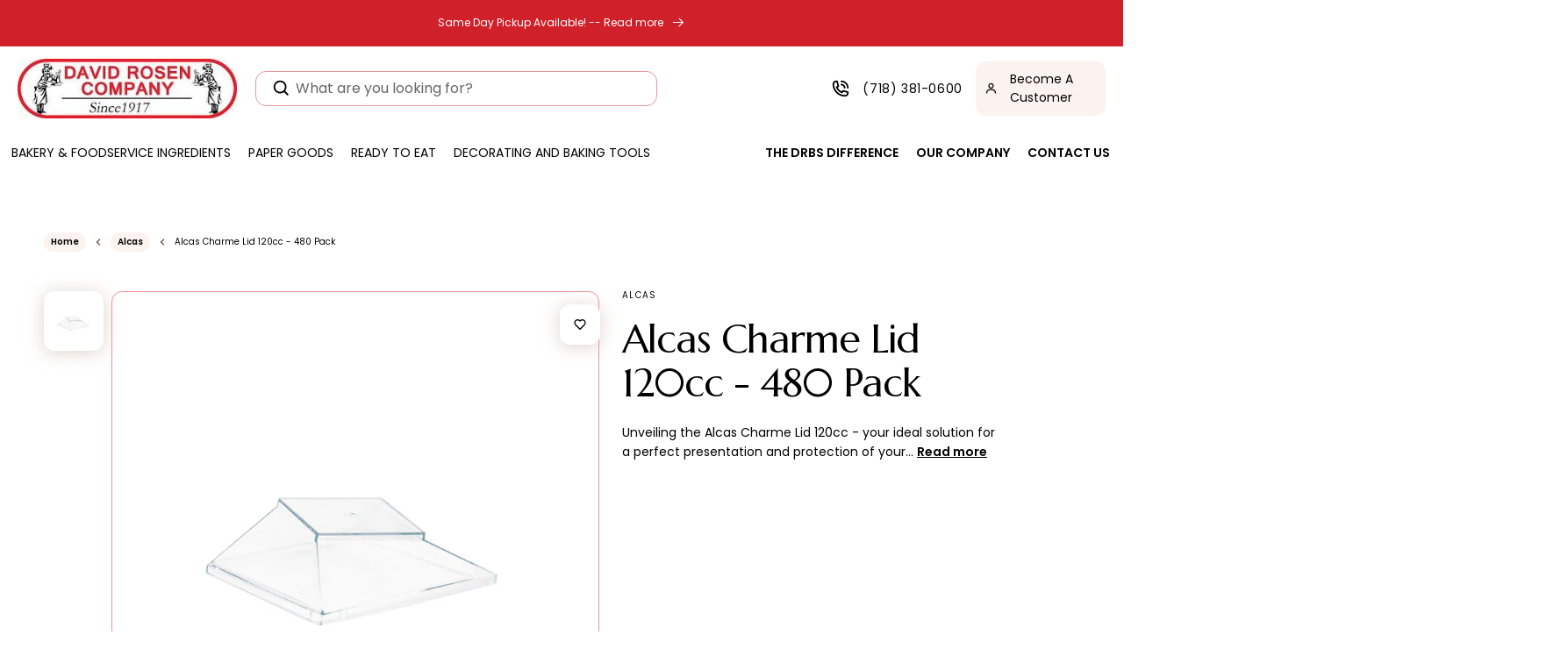

--- FILE ---
content_type: text/html; charset=utf-8
request_url: https://davidrosenbakerysupply.com/products/alcas-charme-lid-120cc-480pc
body_size: 48706
content:
<!doctype html>
<html class="no-js" lang="en">
  <head>
    

    <meta charset="utf-8">
    <meta http-equiv="X-UA-Compatible" content="IE=edge">
    <meta name="viewport" content="width=device-width,initial-scale=1">
    <meta name="theme-color" content="">
    <link rel="canonical" href="https://davidrosenbakerysupply.com/products/alcas-charme-lid-120cc-480pc">
    <link rel="preconnect" href="https://cdn.shopify.com" crossorigin>
    <!-- Bootstrap CSS -->
<link rel="stylesheet" href="https://maxcdn.bootstrapcdn.com/bootstrap/4.5.2/css/bootstrap.min.css">
    <script src="https://code.jquery.com/jquery-3.6.0.min.js"></script>
<script src="https://maxcdn.bootstrapcdn.com/bootstrap/4.5.2/js/bootstrap.min.js"></script><link rel="preconnect" href="https://fonts.shopifycdn.com" crossorigin><title>
      Bulk or Wholesale Alcas Charme Lid 120cc - 480 Pack
 &ndash; The One Stop Shop For Retail And Commercial Bakers</title>

    
      <meta name="description" content="Unveiling the bulk Alcas Charme Lid 120cc - your ideal solution for a perfect presentation and protection of your culinary delights.">
    

    

<meta property="og:site_name" content="The One Stop Shop For Retail And Commercial Bakers">
<meta property="og:url" content="https://davidrosenbakerysupply.com/products/alcas-charme-lid-120cc-480pc">
<meta property="og:title" content="Bulk or Wholesale Alcas Charme Lid 120cc - 480 Pack">
<meta property="og:type" content="product">
<meta property="og:description" content="Unveiling the bulk Alcas Charme Lid 120cc - your ideal solution for a perfect presentation and protection of your culinary delights."><meta property="og:image" content="http://davidrosenbakerysupply.com/cdn/shop/files/257200070_1.jpg?v=1722407096">
  <meta property="og:image:secure_url" content="https://davidrosenbakerysupply.com/cdn/shop/files/257200070_1.jpg?v=1722407096">
  <meta property="og:image:width" content="800">
  <meta property="og:image:height" content="800"><meta property="og:price:amount" content="86.18">
  <meta property="og:price:currency" content="USD"><meta name="twitter:card" content="summary_large_image">
<meta name="twitter:title" content="Bulk or Wholesale Alcas Charme Lid 120cc - 480 Pack">
<meta name="twitter:description" content="Unveiling the bulk Alcas Charme Lid 120cc - your ideal solution for a perfect presentation and protection of your culinary delights.">


    <script src="//davidrosenbakerysupply.com/cdn/shop/t/15/assets/global.js?v=113030160603587229651740458068" defer="defer"></script>
    <script src="//davidrosenbakerysupply.com/cdn/shop/t/15/assets/format_money.js?v=43053742065569553181740458068"></script>
  <script src="//searchserverapi.com/widgets/shopify/init.js?a=8J7T2s4d8L"></script>
    <script>window.performance && window.performance.mark && window.performance.mark('shopify.content_for_header.start');</script><meta id="shopify-digital-wallet" name="shopify-digital-wallet" content="/17519743/digital_wallets/dialog">
<meta name="shopify-checkout-api-token" content="abbf5926e9bdb6f70573df986bd5d110">
<link rel="alternate" type="application/json+oembed" href="https://davidrosenbakerysupply.com/products/alcas-charme-lid-120cc-480pc.oembed">
<script async="async" src="/checkouts/internal/preloads.js?locale=en-US"></script>
<link rel="preconnect" href="https://shop.app" crossorigin="anonymous">
<script async="async" src="https://shop.app/checkouts/internal/preloads.js?locale=en-US&shop_id=17519743" crossorigin="anonymous"></script>
<script id="apple-pay-shop-capabilities" type="application/json">{"shopId":17519743,"countryCode":"US","currencyCode":"USD","merchantCapabilities":["supports3DS"],"merchantId":"gid:\/\/shopify\/Shop\/17519743","merchantName":"The One Stop Shop For Retail And Commercial Bakers","requiredBillingContactFields":["postalAddress","email"],"requiredShippingContactFields":["postalAddress","email"],"shippingType":"shipping","supportedNetworks":["visa","masterCard","amex","discover","elo","jcb"],"total":{"type":"pending","label":"The One Stop Shop For Retail And Commercial Bakers","amount":"1.00"},"shopifyPaymentsEnabled":true,"supportsSubscriptions":true}</script>
<script id="shopify-features" type="application/json">{"accessToken":"abbf5926e9bdb6f70573df986bd5d110","betas":["rich-media-storefront-analytics"],"domain":"davidrosenbakerysupply.com","predictiveSearch":true,"shopId":17519743,"locale":"en"}</script>
<script>var Shopify = Shopify || {};
Shopify.shop = "davidrosenbakerysupply.myshopify.com";
Shopify.locale = "en";
Shopify.currency = {"active":"USD","rate":"1.0"};
Shopify.country = "US";
Shopify.theme = {"name":"working on 25\/02\/2025","id":144340811973,"schema_name":"Dawn","schema_version":"6.0.2","theme_store_id":null,"role":"main"};
Shopify.theme.handle = "null";
Shopify.theme.style = {"id":null,"handle":null};
Shopify.cdnHost = "davidrosenbakerysupply.com/cdn";
Shopify.routes = Shopify.routes || {};
Shopify.routes.root = "/";</script>
<script type="module">!function(o){(o.Shopify=o.Shopify||{}).modules=!0}(window);</script>
<script>!function(o){function n(){var o=[];function n(){o.push(Array.prototype.slice.apply(arguments))}return n.q=o,n}var t=o.Shopify=o.Shopify||{};t.loadFeatures=n(),t.autoloadFeatures=n()}(window);</script>
<script>
  window.ShopifyPay = window.ShopifyPay || {};
  window.ShopifyPay.apiHost = "shop.app\/pay";
  window.ShopifyPay.redirectState = null;
</script>
<script id="shop-js-analytics" type="application/json">{"pageType":"product"}</script>
<script defer="defer" async type="module" src="//davidrosenbakerysupply.com/cdn/shopifycloud/shop-js/modules/v2/client.init-shop-cart-sync_BdyHc3Nr.en.esm.js"></script>
<script defer="defer" async type="module" src="//davidrosenbakerysupply.com/cdn/shopifycloud/shop-js/modules/v2/chunk.common_Daul8nwZ.esm.js"></script>
<script type="module">
  await import("//davidrosenbakerysupply.com/cdn/shopifycloud/shop-js/modules/v2/client.init-shop-cart-sync_BdyHc3Nr.en.esm.js");
await import("//davidrosenbakerysupply.com/cdn/shopifycloud/shop-js/modules/v2/chunk.common_Daul8nwZ.esm.js");

  window.Shopify.SignInWithShop?.initShopCartSync?.({"fedCMEnabled":true,"windoidEnabled":true});

</script>
<script>
  window.Shopify = window.Shopify || {};
  if (!window.Shopify.featureAssets) window.Shopify.featureAssets = {};
  window.Shopify.featureAssets['shop-js'] = {"shop-cart-sync":["modules/v2/client.shop-cart-sync_QYOiDySF.en.esm.js","modules/v2/chunk.common_Daul8nwZ.esm.js"],"init-fed-cm":["modules/v2/client.init-fed-cm_DchLp9rc.en.esm.js","modules/v2/chunk.common_Daul8nwZ.esm.js"],"shop-button":["modules/v2/client.shop-button_OV7bAJc5.en.esm.js","modules/v2/chunk.common_Daul8nwZ.esm.js"],"init-windoid":["modules/v2/client.init-windoid_DwxFKQ8e.en.esm.js","modules/v2/chunk.common_Daul8nwZ.esm.js"],"shop-cash-offers":["modules/v2/client.shop-cash-offers_DWtL6Bq3.en.esm.js","modules/v2/chunk.common_Daul8nwZ.esm.js","modules/v2/chunk.modal_CQq8HTM6.esm.js"],"shop-toast-manager":["modules/v2/client.shop-toast-manager_CX9r1SjA.en.esm.js","modules/v2/chunk.common_Daul8nwZ.esm.js"],"init-shop-email-lookup-coordinator":["modules/v2/client.init-shop-email-lookup-coordinator_UhKnw74l.en.esm.js","modules/v2/chunk.common_Daul8nwZ.esm.js"],"pay-button":["modules/v2/client.pay-button_DzxNnLDY.en.esm.js","modules/v2/chunk.common_Daul8nwZ.esm.js"],"avatar":["modules/v2/client.avatar_BTnouDA3.en.esm.js"],"init-shop-cart-sync":["modules/v2/client.init-shop-cart-sync_BdyHc3Nr.en.esm.js","modules/v2/chunk.common_Daul8nwZ.esm.js"],"shop-login-button":["modules/v2/client.shop-login-button_D8B466_1.en.esm.js","modules/v2/chunk.common_Daul8nwZ.esm.js","modules/v2/chunk.modal_CQq8HTM6.esm.js"],"init-customer-accounts-sign-up":["modules/v2/client.init-customer-accounts-sign-up_C8fpPm4i.en.esm.js","modules/v2/client.shop-login-button_D8B466_1.en.esm.js","modules/v2/chunk.common_Daul8nwZ.esm.js","modules/v2/chunk.modal_CQq8HTM6.esm.js"],"init-shop-for-new-customer-accounts":["modules/v2/client.init-shop-for-new-customer-accounts_CVTO0Ztu.en.esm.js","modules/v2/client.shop-login-button_D8B466_1.en.esm.js","modules/v2/chunk.common_Daul8nwZ.esm.js","modules/v2/chunk.modal_CQq8HTM6.esm.js"],"init-customer-accounts":["modules/v2/client.init-customer-accounts_dRgKMfrE.en.esm.js","modules/v2/client.shop-login-button_D8B466_1.en.esm.js","modules/v2/chunk.common_Daul8nwZ.esm.js","modules/v2/chunk.modal_CQq8HTM6.esm.js"],"shop-follow-button":["modules/v2/client.shop-follow-button_CkZpjEct.en.esm.js","modules/v2/chunk.common_Daul8nwZ.esm.js","modules/v2/chunk.modal_CQq8HTM6.esm.js"],"lead-capture":["modules/v2/client.lead-capture_BntHBhfp.en.esm.js","modules/v2/chunk.common_Daul8nwZ.esm.js","modules/v2/chunk.modal_CQq8HTM6.esm.js"],"checkout-modal":["modules/v2/client.checkout-modal_CfxcYbTm.en.esm.js","modules/v2/chunk.common_Daul8nwZ.esm.js","modules/v2/chunk.modal_CQq8HTM6.esm.js"],"shop-login":["modules/v2/client.shop-login_Da4GZ2H6.en.esm.js","modules/v2/chunk.common_Daul8nwZ.esm.js","modules/v2/chunk.modal_CQq8HTM6.esm.js"],"payment-terms":["modules/v2/client.payment-terms_MV4M3zvL.en.esm.js","modules/v2/chunk.common_Daul8nwZ.esm.js","modules/v2/chunk.modal_CQq8HTM6.esm.js"]};
</script>
<script>(function() {
  var isLoaded = false;
  function asyncLoad() {
    if (isLoaded) return;
    isLoaded = true;
    var urls = ["\/\/searchserverapi1.com\/widgets\/shopify\/init.js?a=0H6Z9h8E2n\u0026shop=davidrosenbakerysupply.myshopify.com"];
    for (var i = 0; i < urls.length; i++) {
      var s = document.createElement('script');
      s.type = 'text/javascript';
      s.async = true;
      s.src = urls[i];
      var x = document.getElementsByTagName('script')[0];
      x.parentNode.insertBefore(s, x);
    }
  };
  if(window.attachEvent) {
    window.attachEvent('onload', asyncLoad);
  } else {
    window.addEventListener('load', asyncLoad, false);
  }
})();</script>
<script id="__st">var __st={"a":17519743,"offset":-18000,"reqid":"60bd76c2-a853-4514-adab-b4d71962f4df-1769001447","pageurl":"davidrosenbakerysupply.com\/products\/alcas-charme-lid-120cc-480pc","u":"bd117486672c","p":"product","rtyp":"product","rid":8040780038341};</script>
<script>window.ShopifyPaypalV4VisibilityTracking = true;</script>
<script id="form-persister">!function(){'use strict';const t='contact',e='new_comment',n=[[t,t],['blogs',e],['comments',e],[t,'customer']],o='password',r='form_key',c=['recaptcha-v3-token','g-recaptcha-response','h-captcha-response',o],s=()=>{try{return window.sessionStorage}catch{return}},i='__shopify_v',u=t=>t.elements[r],a=function(){const t=[...n].map((([t,e])=>`form[action*='/${t}']:not([data-nocaptcha='true']) input[name='form_type'][value='${e}']`)).join(',');var e;return e=t,()=>e?[...document.querySelectorAll(e)].map((t=>t.form)):[]}();function m(t){const e=u(t);a().includes(t)&&(!e||!e.value)&&function(t){try{if(!s())return;!function(t){const e=s();if(!e)return;const n=u(t);if(!n)return;const o=n.value;o&&e.removeItem(o)}(t);const e=Array.from(Array(32),(()=>Math.random().toString(36)[2])).join('');!function(t,e){u(t)||t.append(Object.assign(document.createElement('input'),{type:'hidden',name:r})),t.elements[r].value=e}(t,e),function(t,e){const n=s();if(!n)return;const r=[...t.querySelectorAll(`input[type='${o}']`)].map((({name:t})=>t)),u=[...c,...r],a={};for(const[o,c]of new FormData(t).entries())u.includes(o)||(a[o]=c);n.setItem(e,JSON.stringify({[i]:1,action:t.action,data:a}))}(t,e)}catch(e){console.error('failed to persist form',e)}}(t)}const f=t=>{if('true'===t.dataset.persistBound)return;const e=function(t,e){const n=function(t){return'function'==typeof t.submit?t.submit:HTMLFormElement.prototype.submit}(t).bind(t);return function(){let t;return()=>{t||(t=!0,(()=>{try{e(),n()}catch(t){(t=>{console.error('form submit failed',t)})(t)}})(),setTimeout((()=>t=!1),250))}}()}(t,(()=>{m(t)}));!function(t,e){if('function'==typeof t.submit&&'function'==typeof e)try{t.submit=e}catch{}}(t,e),t.addEventListener('submit',(t=>{t.preventDefault(),e()})),t.dataset.persistBound='true'};!function(){function t(t){const e=(t=>{const e=t.target;return e instanceof HTMLFormElement?e:e&&e.form})(t);e&&m(e)}document.addEventListener('submit',t),document.addEventListener('DOMContentLoaded',(()=>{const e=a();for(const t of e)f(t);var n;n=document.body,new window.MutationObserver((t=>{for(const e of t)if('childList'===e.type&&e.addedNodes.length)for(const t of e.addedNodes)1===t.nodeType&&'FORM'===t.tagName&&a().includes(t)&&f(t)})).observe(n,{childList:!0,subtree:!0,attributes:!1}),document.removeEventListener('submit',t)}))}()}();</script>
<script integrity="sha256-4kQ18oKyAcykRKYeNunJcIwy7WH5gtpwJnB7kiuLZ1E=" data-source-attribution="shopify.loadfeatures" defer="defer" src="//davidrosenbakerysupply.com/cdn/shopifycloud/storefront/assets/storefront/load_feature-a0a9edcb.js" crossorigin="anonymous"></script>
<script crossorigin="anonymous" defer="defer" src="//davidrosenbakerysupply.com/cdn/shopifycloud/storefront/assets/shopify_pay/storefront-65b4c6d7.js?v=20250812"></script>
<script data-source-attribution="shopify.dynamic_checkout.dynamic.init">var Shopify=Shopify||{};Shopify.PaymentButton=Shopify.PaymentButton||{isStorefrontPortableWallets:!0,init:function(){window.Shopify.PaymentButton.init=function(){};var t=document.createElement("script");t.src="https://davidrosenbakerysupply.com/cdn/shopifycloud/portable-wallets/latest/portable-wallets.en.js",t.type="module",document.head.appendChild(t)}};
</script>
<script data-source-attribution="shopify.dynamic_checkout.buyer_consent">
  function portableWalletsHideBuyerConsent(e){var t=document.getElementById("shopify-buyer-consent"),n=document.getElementById("shopify-subscription-policy-button");t&&n&&(t.classList.add("hidden"),t.setAttribute("aria-hidden","true"),n.removeEventListener("click",e))}function portableWalletsShowBuyerConsent(e){var t=document.getElementById("shopify-buyer-consent"),n=document.getElementById("shopify-subscription-policy-button");t&&n&&(t.classList.remove("hidden"),t.removeAttribute("aria-hidden"),n.addEventListener("click",e))}window.Shopify?.PaymentButton&&(window.Shopify.PaymentButton.hideBuyerConsent=portableWalletsHideBuyerConsent,window.Shopify.PaymentButton.showBuyerConsent=portableWalletsShowBuyerConsent);
</script>
<script data-source-attribution="shopify.dynamic_checkout.cart.bootstrap">document.addEventListener("DOMContentLoaded",(function(){function t(){return document.querySelector("shopify-accelerated-checkout-cart, shopify-accelerated-checkout")}if(t())Shopify.PaymentButton.init();else{new MutationObserver((function(e,n){t()&&(Shopify.PaymentButton.init(),n.disconnect())})).observe(document.body,{childList:!0,subtree:!0})}}));
</script>
<link id="shopify-accelerated-checkout-styles" rel="stylesheet" media="screen" href="https://davidrosenbakerysupply.com/cdn/shopifycloud/portable-wallets/latest/accelerated-checkout-backwards-compat.css" crossorigin="anonymous">
<style id="shopify-accelerated-checkout-cart">
        #shopify-buyer-consent {
  margin-top: 1em;
  display: inline-block;
  width: 100%;
}

#shopify-buyer-consent.hidden {
  display: none;
}

#shopify-subscription-policy-button {
  background: none;
  border: none;
  padding: 0;
  text-decoration: underline;
  font-size: inherit;
  cursor: pointer;
}

#shopify-subscription-policy-button::before {
  box-shadow: none;
}

      </style>
<script id="sections-script" data-sections="product-recommendations,header,footer" defer="defer" src="//davidrosenbakerysupply.com/cdn/shop/t/15/compiled_assets/scripts.js?v=9508"></script>
<script>window.performance && window.performance.mark && window.performance.mark('shopify.content_for_header.end');</script>


    <style data-shopify>
            @font-face {
  font-family: Poppins;
  font-weight: 400;
  font-style: normal;
  font-display: swap;
  src: url("//davidrosenbakerysupply.com/cdn/fonts/poppins/poppins_n4.0ba78fa5af9b0e1a374041b3ceaadf0a43b41362.woff2") format("woff2"),
       url("//davidrosenbakerysupply.com/cdn/fonts/poppins/poppins_n4.214741a72ff2596839fc9760ee7a770386cf16ca.woff") format("woff");
}

            @font-face {
  font-family: Poppins;
  font-weight: 700;
  font-style: normal;
  font-display: swap;
  src: url("//davidrosenbakerysupply.com/cdn/fonts/poppins/poppins_n7.56758dcf284489feb014a026f3727f2f20a54626.woff2") format("woff2"),
       url("//davidrosenbakerysupply.com/cdn/fonts/poppins/poppins_n7.f34f55d9b3d3205d2cd6f64955ff4b36f0cfd8da.woff") format("woff");
}

            @font-face {
  font-family: Poppins;
  font-weight: 400;
  font-style: italic;
  font-display: swap;
  src: url("//davidrosenbakerysupply.com/cdn/fonts/poppins/poppins_i4.846ad1e22474f856bd6b81ba4585a60799a9f5d2.woff2") format("woff2"),
       url("//davidrosenbakerysupply.com/cdn/fonts/poppins/poppins_i4.56b43284e8b52fc64c1fd271f289a39e8477e9ec.woff") format("woff");
}

            @font-face {
  font-family: Poppins;
  font-weight: 700;
  font-style: italic;
  font-display: swap;
  src: url("//davidrosenbakerysupply.com/cdn/fonts/poppins/poppins_i7.42fd71da11e9d101e1e6c7932199f925f9eea42d.woff2") format("woff2"),
       url("//davidrosenbakerysupply.com/cdn/fonts/poppins/poppins_i7.ec8499dbd7616004e21155106d13837fff4cf556.woff") format("woff");
}

            @font-face {
  font-family: Assistant;
  font-weight: 400;
  font-style: normal;
  font-display: swap;
  src: url("//davidrosenbakerysupply.com/cdn/fonts/assistant/assistant_n4.9120912a469cad1cc292572851508ca49d12e768.woff2") format("woff2"),
       url("//davidrosenbakerysupply.com/cdn/fonts/assistant/assistant_n4.6e9875ce64e0fefcd3f4446b7ec9036b3ddd2985.woff") format("woff");
}


            :root {
              --font-body-family: Poppins, sans-serif;
              --font-body-style: normal;
              --font-body-weight: 400;
              --font-body-weight-bold: 700;

              --font-heading-family: Assistant, sans-serif;
              --font-heading-style: normal;
              --font-heading-weight: 400;

              --font-body-scale: 1.0;
              --font-heading-scale: 1.0;

              --color-base-text: 0, 0, 0;
              --color-shadow: 0, 0, 0;
              --color-base-background-1: 255, 255, 255;
              --color-base-background-2: 243, 243, 243;
              --color-base-solid-button-labels: 255, 255, 255;
              --color-base-outline-button-labels: 242, 208, 83;
              --color-base-accent-1: 0, 0, 0;
              --color-base-accent-2: 218, 118, 45;
              --payment-terms-background-color: #ffffff;

              --gradient-base-background-1: #ffffff;
              --gradient-base-background-2: #f3f3f3;
              --gradient-base-accent-1: #000000;
              --gradient-base-accent-2: #da762d;

              --media-padding: px;
              --media-border-opacity: 0.05;
              --media-border-width: 1px;
              --media-radius: 0px;
              --media-shadow-opacity: 0.0;
              --media-shadow-horizontal-offset: 0px;
              --media-shadow-vertical-offset: 4px;
              --media-shadow-blur-radius: 5px;
              --media-shadow-visible: 0;

              --page-width: 130rem;
              --page-width-margin: 0rem;

              --card-image-padding: 0.0rem;
              --card-corner-radius: 0.0rem;
              --card-text-alignment: left;
              --card-border-width: 0.0rem;
              --card-border-opacity: 0.1;
              --card-shadow-opacity: 0.0;
              --card-shadow-visible: 0;
              --card-shadow-horizontal-offset: 0.0rem;
              --card-shadow-vertical-offset: 0.4rem;
              --card-shadow-blur-radius: 0.5rem;

              --badge-corner-radius: 4.0rem;

              --popup-border-width: 1px;
              --popup-border-opacity: 0.1;
              --popup-corner-radius: 0px;
              --popup-shadow-opacity: 0.0;
              --popup-shadow-horizontal-offset: 0px;
              --popup-shadow-vertical-offset: 4px;
              --popup-shadow-blur-radius: 5px;

              --drawer-border-width: 1px;
              --drawer-border-opacity: 0.1;
              --drawer-shadow-opacity: 0.0;
              --drawer-shadow-horizontal-offset: 0px;
              --drawer-shadow-vertical-offset: 4px;
              --drawer-shadow-blur-radius: 5px;

              --spacing-sections-desktop: 0px;
              --spacing-sections-mobile: 0px;

              --grid-desktop-vertical-spacing: 16px;
              --grid-desktop-horizontal-spacing: 16px;
              --grid-mobile-vertical-spacing: 8px;
              --grid-mobile-horizontal-spacing: 8px;

              --text-boxes-border-opacity: 0.1;
              --text-boxes-border-width: 0px;
              --text-boxes-radius: 0px;
              --text-boxes-shadow-opacity: 0.0;
              --text-boxes-shadow-visible: 0;
              --text-boxes-shadow-horizontal-offset: 0px;
              --text-boxes-shadow-vertical-offset: 4px;
              --text-boxes-shadow-blur-radius: 5px;

              --buttons-radius: 0px;
              --buttons-radius-outset: 0px;
              --buttons-border-width: 1px;
              --buttons-border-opacity: 1.0;
              --buttons-shadow-opacity: 0.0;
              --buttons-shadow-visible: 0;
              --buttons-shadow-horizontal-offset: 0px;
              --buttons-shadow-vertical-offset: 4px;
              --buttons-shadow-blur-radius: 5px;
              --buttons-border-offset: 0px;

              --inputs-radius: 0px;
              --inputs-border-width: 1px;
              --inputs-border-opacity: 0.55;
              --inputs-shadow-opacity: 0.0;
              --inputs-shadow-horizontal-offset: 0px;
              --inputs-margin-offset: 0px;
              --inputs-shadow-vertical-offset: 4px;
              --inputs-shadow-blur-radius: 5px;
              --inputs-radius-outset: 0px;

              --variant-pills-radius: 40px;
              --variant-pills-border-width: 1px;
              --variant-pills-border-opacity: 0.55;
              --variant-pills-shadow-opacity: 0.0;
              --variant-pills-shadow-horizontal-offset: 0px;
              --variant-pills-shadow-vertical-offset: 4px;
              --variant-pills-shadow-blur-radius: 5px;
            }

            *,
            *::before,
            *::after {
              box-sizing: inherit;
            }

            html {
              box-sizing: border-box;
              font-size: calc(var(--font-body-scale) * 62.5%);
              height: 100%;
            }

            body {
              display: grid;
              grid-template-rows: auto auto 1fr auto;
              grid-template-columns: 100%;
              min-height: 100%;
              margin: 0;
              font-size: 1.5rem;
              letter-spacing: 0.06rem;
              line-height: calc(1 + 0.8 / var(--font-body-scale));
              font-family: var(--font-body-family);
              font-style: var(--font-body-style);
              font-weight: var(--font-body-weight);
            }

            @media screen and (min-width: 750px) {
              body {
                font-size: 1.6rem;
              }
            }
            ul.recproducts .recproduct {
          padding: 10px 15px;
      }
      .cart-notification {
          transform: translateY(-120%);
      }
    </style>
    <script src="https://ajax.googleapis.com/ajax/libs/jquery/3.6.0/jquery.min.js"></script>

    <link rel="stylesheet" href="https://cdnjs.cloudflare.com/ajax/libs/font-awesome/4.7.0/css/font-awesome.min.css">

    <link href="//davidrosenbakerysupply.com/cdn/shop/t/15/assets/base.css?v=12262625010940011521740458068" rel="stylesheet" type="text/css" media="all" />
    <link href="//davidrosenbakerysupply.com/cdn/shop/t/15/assets/custome-sec.css?v=154949441638211752891754373561" rel="stylesheet" type="text/css" media="all" />
    <link href="//davidrosenbakerysupply.com/cdn/shop/t/15/assets/style.css?v=140338313573181145241754376089" rel="stylesheet" type="text/css" media="all" />
    <link href="//davidrosenbakerysupply.com/cdn/shop/t/15/assets/about-contact.css?v=153283546854635717231740458068" rel="stylesheet" type="text/css" media="all" />
    <link rel="stylesheet" href="https://cdnjs.cloudflare.com/ajax/libs/slick-carousel/1.8.1/slick.min.css">
    <link rel="stylesheet" href="https://cdnjs.cloudflare.com/ajax/libs/slick-carousel/1.8.1/slick-theme.min.css"><link rel="preload" as="font" href="//davidrosenbakerysupply.com/cdn/fonts/poppins/poppins_n4.0ba78fa5af9b0e1a374041b3ceaadf0a43b41362.woff2" type="font/woff2" crossorigin><link rel="preload" as="font" href="//davidrosenbakerysupply.com/cdn/fonts/assistant/assistant_n4.9120912a469cad1cc292572851508ca49d12e768.woff2" type="font/woff2" crossorigin><link
        rel="stylesheet"
        href="//davidrosenbakerysupply.com/cdn/shop/t/15/assets/component-predictive-search.css?v=165644661289088488651740458068"
        media="print"
        onload="this.media='all'"
      ><script>
      document.documentElement.className = document.documentElement.className.replace('no-js', 'js');
      if (Shopify.designMode) {
        document.documentElement.classList.add('shopify-design-mode');
      }
    </script>

    <script src="//davidrosenbakerysupply.com/cdn/shop/t/15/assets/scqb-tmp-2017210342.js?v=132784206892842257171740458068" type="text/javascript"></script>
  
  
  <!-- Google Tag Manager -->
<script>(function(w,d,s,l,i){w[l]=w[l]||[];w[l].push({'gtm.start':
new Date().getTime(),event:'gtm.js'});var f=d.getElementsByTagName(s)[0],
j=d.createElement(s),dl=l!='dataLayer'?'&l='+l:'';j.async=true;j.src=
'https://www.googletagmanager.com/gtm.js?id='+i+dl;f.parentNode.insertBefore(j,f);
})(window,document,'script','dataLayer','GTM-5BV839NK');</script>
<!-- End Google Tag Manager -->
    
  <meta name="google-site-verification" content="5elkMGlu7Iuue_z2iX-DIOa3m5BjuIXxBII7s9W7Fvc" />
  <link href="https://monorail-edge.shopifysvc.com" rel="dns-prefetch">
<script>(function(){if ("sendBeacon" in navigator && "performance" in window) {try {var session_token_from_headers = performance.getEntriesByType('navigation')[0].serverTiming.find(x => x.name == '_s').description;} catch {var session_token_from_headers = undefined;}var session_cookie_matches = document.cookie.match(/_shopify_s=([^;]*)/);var session_token_from_cookie = session_cookie_matches && session_cookie_matches.length === 2 ? session_cookie_matches[1] : "";var session_token = session_token_from_headers || session_token_from_cookie || "";function handle_abandonment_event(e) {var entries = performance.getEntries().filter(function(entry) {return /monorail-edge.shopifysvc.com/.test(entry.name);});if (!window.abandonment_tracked && entries.length === 0) {window.abandonment_tracked = true;var currentMs = Date.now();var navigation_start = performance.timing.navigationStart;var payload = {shop_id: 17519743,url: window.location.href,navigation_start,duration: currentMs - navigation_start,session_token,page_type: "product"};window.navigator.sendBeacon("https://monorail-edge.shopifysvc.com/v1/produce", JSON.stringify({schema_id: "online_store_buyer_site_abandonment/1.1",payload: payload,metadata: {event_created_at_ms: currentMs,event_sent_at_ms: currentMs}}));}}window.addEventListener('pagehide', handle_abandonment_event);}}());</script>
<script id="web-pixels-manager-setup">(function e(e,d,r,n,o){if(void 0===o&&(o={}),!Boolean(null===(a=null===(i=window.Shopify)||void 0===i?void 0:i.analytics)||void 0===a?void 0:a.replayQueue)){var i,a;window.Shopify=window.Shopify||{};var t=window.Shopify;t.analytics=t.analytics||{};var s=t.analytics;s.replayQueue=[],s.publish=function(e,d,r){return s.replayQueue.push([e,d,r]),!0};try{self.performance.mark("wpm:start")}catch(e){}var l=function(){var e={modern:/Edge?\/(1{2}[4-9]|1[2-9]\d|[2-9]\d{2}|\d{4,})\.\d+(\.\d+|)|Firefox\/(1{2}[4-9]|1[2-9]\d|[2-9]\d{2}|\d{4,})\.\d+(\.\d+|)|Chrom(ium|e)\/(9{2}|\d{3,})\.\d+(\.\d+|)|(Maci|X1{2}).+ Version\/(15\.\d+|(1[6-9]|[2-9]\d|\d{3,})\.\d+)([,.]\d+|)( \(\w+\)|)( Mobile\/\w+|) Safari\/|Chrome.+OPR\/(9{2}|\d{3,})\.\d+\.\d+|(CPU[ +]OS|iPhone[ +]OS|CPU[ +]iPhone|CPU IPhone OS|CPU iPad OS)[ +]+(15[._]\d+|(1[6-9]|[2-9]\d|\d{3,})[._]\d+)([._]\d+|)|Android:?[ /-](13[3-9]|1[4-9]\d|[2-9]\d{2}|\d{4,})(\.\d+|)(\.\d+|)|Android.+Firefox\/(13[5-9]|1[4-9]\d|[2-9]\d{2}|\d{4,})\.\d+(\.\d+|)|Android.+Chrom(ium|e)\/(13[3-9]|1[4-9]\d|[2-9]\d{2}|\d{4,})\.\d+(\.\d+|)|SamsungBrowser\/([2-9]\d|\d{3,})\.\d+/,legacy:/Edge?\/(1[6-9]|[2-9]\d|\d{3,})\.\d+(\.\d+|)|Firefox\/(5[4-9]|[6-9]\d|\d{3,})\.\d+(\.\d+|)|Chrom(ium|e)\/(5[1-9]|[6-9]\d|\d{3,})\.\d+(\.\d+|)([\d.]+$|.*Safari\/(?![\d.]+ Edge\/[\d.]+$))|(Maci|X1{2}).+ Version\/(10\.\d+|(1[1-9]|[2-9]\d|\d{3,})\.\d+)([,.]\d+|)( \(\w+\)|)( Mobile\/\w+|) Safari\/|Chrome.+OPR\/(3[89]|[4-9]\d|\d{3,})\.\d+\.\d+|(CPU[ +]OS|iPhone[ +]OS|CPU[ +]iPhone|CPU IPhone OS|CPU iPad OS)[ +]+(10[._]\d+|(1[1-9]|[2-9]\d|\d{3,})[._]\d+)([._]\d+|)|Android:?[ /-](13[3-9]|1[4-9]\d|[2-9]\d{2}|\d{4,})(\.\d+|)(\.\d+|)|Mobile Safari.+OPR\/([89]\d|\d{3,})\.\d+\.\d+|Android.+Firefox\/(13[5-9]|1[4-9]\d|[2-9]\d{2}|\d{4,})\.\d+(\.\d+|)|Android.+Chrom(ium|e)\/(13[3-9]|1[4-9]\d|[2-9]\d{2}|\d{4,})\.\d+(\.\d+|)|Android.+(UC? ?Browser|UCWEB|U3)[ /]?(15\.([5-9]|\d{2,})|(1[6-9]|[2-9]\d|\d{3,})\.\d+)\.\d+|SamsungBrowser\/(5\.\d+|([6-9]|\d{2,})\.\d+)|Android.+MQ{2}Browser\/(14(\.(9|\d{2,})|)|(1[5-9]|[2-9]\d|\d{3,})(\.\d+|))(\.\d+|)|K[Aa][Ii]OS\/(3\.\d+|([4-9]|\d{2,})\.\d+)(\.\d+|)/},d=e.modern,r=e.legacy,n=navigator.userAgent;return n.match(d)?"modern":n.match(r)?"legacy":"unknown"}(),u="modern"===l?"modern":"legacy",c=(null!=n?n:{modern:"",legacy:""})[u],f=function(e){return[e.baseUrl,"/wpm","/b",e.hashVersion,"modern"===e.buildTarget?"m":"l",".js"].join("")}({baseUrl:d,hashVersion:r,buildTarget:u}),m=function(e){var d=e.version,r=e.bundleTarget,n=e.surface,o=e.pageUrl,i=e.monorailEndpoint;return{emit:function(e){var a=e.status,t=e.errorMsg,s=(new Date).getTime(),l=JSON.stringify({metadata:{event_sent_at_ms:s},events:[{schema_id:"web_pixels_manager_load/3.1",payload:{version:d,bundle_target:r,page_url:o,status:a,surface:n,error_msg:t},metadata:{event_created_at_ms:s}}]});if(!i)return console&&console.warn&&console.warn("[Web Pixels Manager] No Monorail endpoint provided, skipping logging."),!1;try{return self.navigator.sendBeacon.bind(self.navigator)(i,l)}catch(e){}var u=new XMLHttpRequest;try{return u.open("POST",i,!0),u.setRequestHeader("Content-Type","text/plain"),u.send(l),!0}catch(e){return console&&console.warn&&console.warn("[Web Pixels Manager] Got an unhandled error while logging to Monorail."),!1}}}}({version:r,bundleTarget:l,surface:e.surface,pageUrl:self.location.href,monorailEndpoint:e.monorailEndpoint});try{o.browserTarget=l,function(e){var d=e.src,r=e.async,n=void 0===r||r,o=e.onload,i=e.onerror,a=e.sri,t=e.scriptDataAttributes,s=void 0===t?{}:t,l=document.createElement("script"),u=document.querySelector("head"),c=document.querySelector("body");if(l.async=n,l.src=d,a&&(l.integrity=a,l.crossOrigin="anonymous"),s)for(var f in s)if(Object.prototype.hasOwnProperty.call(s,f))try{l.dataset[f]=s[f]}catch(e){}if(o&&l.addEventListener("load",o),i&&l.addEventListener("error",i),u)u.appendChild(l);else{if(!c)throw new Error("Did not find a head or body element to append the script");c.appendChild(l)}}({src:f,async:!0,onload:function(){if(!function(){var e,d;return Boolean(null===(d=null===(e=window.Shopify)||void 0===e?void 0:e.analytics)||void 0===d?void 0:d.initialized)}()){var d=window.webPixelsManager.init(e)||void 0;if(d){var r=window.Shopify.analytics;r.replayQueue.forEach((function(e){var r=e[0],n=e[1],o=e[2];d.publishCustomEvent(r,n,o)})),r.replayQueue=[],r.publish=d.publishCustomEvent,r.visitor=d.visitor,r.initialized=!0}}},onerror:function(){return m.emit({status:"failed",errorMsg:"".concat(f," has failed to load")})},sri:function(e){var d=/^sha384-[A-Za-z0-9+/=]+$/;return"string"==typeof e&&d.test(e)}(c)?c:"",scriptDataAttributes:o}),m.emit({status:"loading"})}catch(e){m.emit({status:"failed",errorMsg:(null==e?void 0:e.message)||"Unknown error"})}}})({shopId: 17519743,storefrontBaseUrl: "https://davidrosenbakerysupply.com",extensionsBaseUrl: "https://extensions.shopifycdn.com/cdn/shopifycloud/web-pixels-manager",monorailEndpoint: "https://monorail-edge.shopifysvc.com/unstable/produce_batch",surface: "storefront-renderer",enabledBetaFlags: ["2dca8a86"],webPixelsConfigList: [{"id":"1269465285","configuration":"{\"apiKey\":\"0H6Z9h8E2n\", \"host\":\"searchserverapi1.com\"}","eventPayloadVersion":"v1","runtimeContext":"STRICT","scriptVersion":"5559ea45e47b67d15b30b79e7c6719da","type":"APP","apiClientId":578825,"privacyPurposes":["ANALYTICS"],"dataSharingAdjustments":{"protectedCustomerApprovalScopes":["read_customer_personal_data"]}},{"id":"shopify-app-pixel","configuration":"{}","eventPayloadVersion":"v1","runtimeContext":"STRICT","scriptVersion":"0450","apiClientId":"shopify-pixel","type":"APP","privacyPurposes":["ANALYTICS","MARKETING"]},{"id":"shopify-custom-pixel","eventPayloadVersion":"v1","runtimeContext":"LAX","scriptVersion":"0450","apiClientId":"shopify-pixel","type":"CUSTOM","privacyPurposes":["ANALYTICS","MARKETING"]}],isMerchantRequest: false,initData: {"shop":{"name":"The One Stop Shop For Retail And Commercial Bakers","paymentSettings":{"currencyCode":"USD"},"myshopifyDomain":"davidrosenbakerysupply.myshopify.com","countryCode":"US","storefrontUrl":"https:\/\/davidrosenbakerysupply.com"},"customer":null,"cart":null,"checkout":null,"productVariants":[{"price":{"amount":86.18,"currencyCode":"USD"},"product":{"title":"Alcas Charme Lid 120cc - 480 Pack","vendor":"Alcas","id":"8040780038341","untranslatedTitle":"Alcas Charme Lid 120cc - 480 Pack","url":"\/products\/alcas-charme-lid-120cc-480pc","type":"Ice Cream Supplies"},"id":"43905494941893","image":{"src":"\/\/davidrosenbakerysupply.com\/cdn\/shop\/files\/257200070_1.jpg?v=1722407096"},"sku":"D-G023","title":"Default Title","untranslatedTitle":"Default Title"}],"purchasingCompany":null},},"https://davidrosenbakerysupply.com/cdn","fcfee988w5aeb613cpc8e4bc33m6693e112",{"modern":"","legacy":""},{"shopId":"17519743","storefrontBaseUrl":"https:\/\/davidrosenbakerysupply.com","extensionBaseUrl":"https:\/\/extensions.shopifycdn.com\/cdn\/shopifycloud\/web-pixels-manager","surface":"storefront-renderer","enabledBetaFlags":"[\"2dca8a86\"]","isMerchantRequest":"false","hashVersion":"fcfee988w5aeb613cpc8e4bc33m6693e112","publish":"custom","events":"[[\"page_viewed\",{}],[\"product_viewed\",{\"productVariant\":{\"price\":{\"amount\":86.18,\"currencyCode\":\"USD\"},\"product\":{\"title\":\"Alcas Charme Lid 120cc - 480 Pack\",\"vendor\":\"Alcas\",\"id\":\"8040780038341\",\"untranslatedTitle\":\"Alcas Charme Lid 120cc - 480 Pack\",\"url\":\"\/products\/alcas-charme-lid-120cc-480pc\",\"type\":\"Ice Cream Supplies\"},\"id\":\"43905494941893\",\"image\":{\"src\":\"\/\/davidrosenbakerysupply.com\/cdn\/shop\/files\/257200070_1.jpg?v=1722407096\"},\"sku\":\"D-G023\",\"title\":\"Default Title\",\"untranslatedTitle\":\"Default Title\"}}]]"});</script><script>
  window.ShopifyAnalytics = window.ShopifyAnalytics || {};
  window.ShopifyAnalytics.meta = window.ShopifyAnalytics.meta || {};
  window.ShopifyAnalytics.meta.currency = 'USD';
  var meta = {"product":{"id":8040780038341,"gid":"gid:\/\/shopify\/Product\/8040780038341","vendor":"Alcas","type":"Ice Cream Supplies","handle":"alcas-charme-lid-120cc-480pc","variants":[{"id":43905494941893,"price":8618,"name":"Alcas Charme Lid 120cc - 480 Pack","public_title":null,"sku":"D-G023"}],"remote":false},"page":{"pageType":"product","resourceType":"product","resourceId":8040780038341,"requestId":"60bd76c2-a853-4514-adab-b4d71962f4df-1769001447"}};
  for (var attr in meta) {
    window.ShopifyAnalytics.meta[attr] = meta[attr];
  }
</script>
<script class="analytics">
  (function () {
    var customDocumentWrite = function(content) {
      var jquery = null;

      if (window.jQuery) {
        jquery = window.jQuery;
      } else if (window.Checkout && window.Checkout.$) {
        jquery = window.Checkout.$;
      }

      if (jquery) {
        jquery('body').append(content);
      }
    };

    var hasLoggedConversion = function(token) {
      if (token) {
        return document.cookie.indexOf('loggedConversion=' + token) !== -1;
      }
      return false;
    }

    var setCookieIfConversion = function(token) {
      if (token) {
        var twoMonthsFromNow = new Date(Date.now());
        twoMonthsFromNow.setMonth(twoMonthsFromNow.getMonth() + 2);

        document.cookie = 'loggedConversion=' + token + '; expires=' + twoMonthsFromNow;
      }
    }

    var trekkie = window.ShopifyAnalytics.lib = window.trekkie = window.trekkie || [];
    if (trekkie.integrations) {
      return;
    }
    trekkie.methods = [
      'identify',
      'page',
      'ready',
      'track',
      'trackForm',
      'trackLink'
    ];
    trekkie.factory = function(method) {
      return function() {
        var args = Array.prototype.slice.call(arguments);
        args.unshift(method);
        trekkie.push(args);
        return trekkie;
      };
    };
    for (var i = 0; i < trekkie.methods.length; i++) {
      var key = trekkie.methods[i];
      trekkie[key] = trekkie.factory(key);
    }
    trekkie.load = function(config) {
      trekkie.config = config || {};
      trekkie.config.initialDocumentCookie = document.cookie;
      var first = document.getElementsByTagName('script')[0];
      var script = document.createElement('script');
      script.type = 'text/javascript';
      script.onerror = function(e) {
        var scriptFallback = document.createElement('script');
        scriptFallback.type = 'text/javascript';
        scriptFallback.onerror = function(error) {
                var Monorail = {
      produce: function produce(monorailDomain, schemaId, payload) {
        var currentMs = new Date().getTime();
        var event = {
          schema_id: schemaId,
          payload: payload,
          metadata: {
            event_created_at_ms: currentMs,
            event_sent_at_ms: currentMs
          }
        };
        return Monorail.sendRequest("https://" + monorailDomain + "/v1/produce", JSON.stringify(event));
      },
      sendRequest: function sendRequest(endpointUrl, payload) {
        // Try the sendBeacon API
        if (window && window.navigator && typeof window.navigator.sendBeacon === 'function' && typeof window.Blob === 'function' && !Monorail.isIos12()) {
          var blobData = new window.Blob([payload], {
            type: 'text/plain'
          });

          if (window.navigator.sendBeacon(endpointUrl, blobData)) {
            return true;
          } // sendBeacon was not successful

        } // XHR beacon

        var xhr = new XMLHttpRequest();

        try {
          xhr.open('POST', endpointUrl);
          xhr.setRequestHeader('Content-Type', 'text/plain');
          xhr.send(payload);
        } catch (e) {
          console.log(e);
        }

        return false;
      },
      isIos12: function isIos12() {
        return window.navigator.userAgent.lastIndexOf('iPhone; CPU iPhone OS 12_') !== -1 || window.navigator.userAgent.lastIndexOf('iPad; CPU OS 12_') !== -1;
      }
    };
    Monorail.produce('monorail-edge.shopifysvc.com',
      'trekkie_storefront_load_errors/1.1',
      {shop_id: 17519743,
      theme_id: 144340811973,
      app_name: "storefront",
      context_url: window.location.href,
      source_url: "//davidrosenbakerysupply.com/cdn/s/trekkie.storefront.cd680fe47e6c39ca5d5df5f0a32d569bc48c0f27.min.js"});

        };
        scriptFallback.async = true;
        scriptFallback.src = '//davidrosenbakerysupply.com/cdn/s/trekkie.storefront.cd680fe47e6c39ca5d5df5f0a32d569bc48c0f27.min.js';
        first.parentNode.insertBefore(scriptFallback, first);
      };
      script.async = true;
      script.src = '//davidrosenbakerysupply.com/cdn/s/trekkie.storefront.cd680fe47e6c39ca5d5df5f0a32d569bc48c0f27.min.js';
      first.parentNode.insertBefore(script, first);
    };
    trekkie.load(
      {"Trekkie":{"appName":"storefront","development":false,"defaultAttributes":{"shopId":17519743,"isMerchantRequest":null,"themeId":144340811973,"themeCityHash":"5157014874734327512","contentLanguage":"en","currency":"USD"},"isServerSideCookieWritingEnabled":true,"monorailRegion":"shop_domain","enabledBetaFlags":["65f19447"]},"Session Attribution":{},"S2S":{"facebookCapiEnabled":false,"source":"trekkie-storefront-renderer","apiClientId":580111}}
    );

    var loaded = false;
    trekkie.ready(function() {
      if (loaded) return;
      loaded = true;

      window.ShopifyAnalytics.lib = window.trekkie;

      var originalDocumentWrite = document.write;
      document.write = customDocumentWrite;
      try { window.ShopifyAnalytics.merchantGoogleAnalytics.call(this); } catch(error) {};
      document.write = originalDocumentWrite;

      window.ShopifyAnalytics.lib.page(null,{"pageType":"product","resourceType":"product","resourceId":8040780038341,"requestId":"60bd76c2-a853-4514-adab-b4d71962f4df-1769001447","shopifyEmitted":true});

      var match = window.location.pathname.match(/checkouts\/(.+)\/(thank_you|post_purchase)/)
      var token = match? match[1]: undefined;
      if (!hasLoggedConversion(token)) {
        setCookieIfConversion(token);
        window.ShopifyAnalytics.lib.track("Viewed Product",{"currency":"USD","variantId":43905494941893,"productId":8040780038341,"productGid":"gid:\/\/shopify\/Product\/8040780038341","name":"Alcas Charme Lid 120cc - 480 Pack","price":"86.18","sku":"D-G023","brand":"Alcas","variant":null,"category":"Ice Cream Supplies","nonInteraction":true,"remote":false},undefined,undefined,{"shopifyEmitted":true});
      window.ShopifyAnalytics.lib.track("monorail:\/\/trekkie_storefront_viewed_product\/1.1",{"currency":"USD","variantId":43905494941893,"productId":8040780038341,"productGid":"gid:\/\/shopify\/Product\/8040780038341","name":"Alcas Charme Lid 120cc - 480 Pack","price":"86.18","sku":"D-G023","brand":"Alcas","variant":null,"category":"Ice Cream Supplies","nonInteraction":true,"remote":false,"referer":"https:\/\/davidrosenbakerysupply.com\/products\/alcas-charme-lid-120cc-480pc"});
      }
    });


        var eventsListenerScript = document.createElement('script');
        eventsListenerScript.async = true;
        eventsListenerScript.src = "//davidrosenbakerysupply.com/cdn/shopifycloud/storefront/assets/shop_events_listener-3da45d37.js";
        document.getElementsByTagName('head')[0].appendChild(eventsListenerScript);

})();</script>
<script
  defer
  src="https://davidrosenbakerysupply.com/cdn/shopifycloud/perf-kit/shopify-perf-kit-3.0.4.min.js"
  data-application="storefront-renderer"
  data-shop-id="17519743"
  data-render-region="gcp-us-central1"
  data-page-type="product"
  data-theme-instance-id="144340811973"
  data-theme-name="Dawn"
  data-theme-version="6.0.2"
  data-monorail-region="shop_domain"
  data-resource-timing-sampling-rate="10"
  data-shs="true"
  data-shs-beacon="true"
  data-shs-export-with-fetch="true"
  data-shs-logs-sample-rate="1"
  data-shs-beacon-endpoint="https://davidrosenbakerysupply.com/api/collect"
></script>
</head>

  <body class="gradient template-product ">
     <!-- Google Tag Manager (noscript) -->
<noscript><iframe src="https://www.googletagmanager.com/ns.html?id=GTM-5BV839NK"
height="0" width="0" style="display:none;visibility:hidden"></iframe></noscript>
<!-- End Google Tag Manager (noscript) --><div class="webloader">
  <img src="https://cdn.shopify.com/s/files/1/1751/9743/files/ezgif.com-webp-to-gif-converter.gif?v=1728297288">
</div>
<script>
  if ($(window).width() > 750) {
  $( window ).on("load", function() {
    $('.webloader').fadeOut(300);
  });
  }
</script>
<style>
.webloader {
    width: 100%;
    height: 100%;
    background: #fff;
    position: fixed;
    z-index: 10;
    display: flex;
    justify-content: center;
    align-items: center;
}
  .webloader img {
    width: 90px;
    height: auto;
}

  @media only screen and (max-width:749px){
    .webloader {
    display:none;
  }
  }
</style><a class="skip-to-content-link button visually-hidden" href="#MainContent">
      Skip to content
    </a>

<cart-notification>
<div class="cart-notification-wrapper page-width">
<div id="cart-notification" class="cart-notification focus-inset" aria-modal="true" aria-label="Item has been added to your basket" role="dialog" tabindex="-1">

<div class="cart-notification__header">

<h2 class="cart-notification__heading caption-large text-body">

<svg width="26" height="26" viewBox="0 0 26 26" fill="none" xmlns="http://www.w3.org/2000/svg">
<rect width="26" height="26" rx="13" fill="#2DDA7D"/>
<path d="M11.3333 15.9883L8.5891 13.2442L7.41077 14.4225L11.3333 18.345L19.4224 10.2558L18.2441 9.07751L11.3333 15.9883Z" fill="#605D5B"/>
</svg>

<span>Item has been added to your basket</span>

</h2>

<button type="button" class="cart-notification__close modal__close-button link link--text focus-inset" aria-label="Close">
<svg width="34" height="34" viewBox="0 0 34 34" fill="none" xmlns="http://www.w3.org/2000/svg">
<rect width="34" height="34" rx="17" fill="#FBF3EF"/>
<path d="M20.4933 12.2866L16.9575 15.8216L13.4225 12.2866L12.2441 13.465L15.7791 17L12.2441 20.535L13.4225 21.7133L16.9575 18.1783L20.4933 21.7133L21.6716 20.535L18.1366 17L21.6716 13.465L20.4933 12.2866Z" fill="#988173"/>
</svg>
</button>

</div>

<div class="drawerWrapper">
<div class="drawerProduct">

<div id="cart-notification-product" class="cart-notification-product"></div>

<div class="viewMore">
<p>Need anything else? Grab one of these to complete your purchase.</p>
</div>
<div id="cart-recommendations" class="cart-notification-product"></div>
</div>
<div class="drawerProductRecommendation">
<ul class=" grid product-grid " role="list" >

<li class="grid__item">


<link href="//davidrosenbakerysupply.com/cdn/shop/t/15/assets/component-rating.css?v=24573085263941240431740458068" rel="stylesheet" type="text/css" media="all" />
<div class="card-wrapper underline-links-hover">
    <div class="card
      card--standard
       card--media
      
      
      "
      style="--ratio-percent: 100%;"
    >
      <div class="card__inner color-background-2 gradient ratio" style="--ratio-percent: 100%;"><div class="card__media">
            <div class="media media--transparent media--hover-effect">

              
              <img
                srcset="//davidrosenbakerysupply.com/cdn/shop/files/TruffleHoney_Product_88035bdc-195e-4ed5-8676-ccfdfb0f80bf.jpg?v=1722412244&width=165 165w,//davidrosenbakerysupply.com/cdn/shop/files/TruffleHoney_Product_88035bdc-195e-4ed5-8676-ccfdfb0f80bf.jpg?v=1722412244&width=360 360w,//davidrosenbakerysupply.com/cdn/shop/files/TruffleHoney_Product_88035bdc-195e-4ed5-8676-ccfdfb0f80bf.jpg?v=1722412244&width=533 533w,//davidrosenbakerysupply.com/cdn/shop/files/TruffleHoney_Product_88035bdc-195e-4ed5-8676-ccfdfb0f80bf.jpg?v=1722412244&width=720 720w,//davidrosenbakerysupply.com/cdn/shop/files/TruffleHoney_Product_88035bdc-195e-4ed5-8676-ccfdfb0f80bf.jpg?v=1722412244&width=940 940w,//davidrosenbakerysupply.com/cdn/shop/files/TruffleHoney_Product_88035bdc-195e-4ed5-8676-ccfdfb0f80bf.jpg?v=1722412244&width=1066 1066w,//davidrosenbakerysupply.com/cdn/shop/files/TruffleHoney_Product_88035bdc-195e-4ed5-8676-ccfdfb0f80bf.jpg?v=1722412244 1387w"
                src="//davidrosenbakerysupply.com/cdn/shop/files/TruffleHoney_Product_88035bdc-195e-4ed5-8676-ccfdfb0f80bf.jpg?v=1722412244&width=533"
                sizes="(min-width: 1300px) 292px, (min-width: 990px) calc((100vw - 130px) / 4), (min-width: 750px) calc((100vw - 120px) / 3), calc((100vw - 35px) / 2)"
                alt="100% Organic White Truffle Acacia Honey 5 LB"
                class="motion-reduce"
                loading="lazy"
                width="1387"
                height="1764"
              >
              
</div>
          </div><div class="card__content">
          <div class="card__information">
            <h3 class="card__heading">
              <a href="/products/100-organic-truffle-honey" id="StandardCardNoMediaLink--8040988999877" class="full-unstyled-link" aria-labelledby="StandardCardNoMediaLink--8040988999877 NoMediaStandardBadge--8040988999877">
                100% Organic White Truffle Acacia Honey 5 LB 
              </a>
            </h3>
          </div>
      
        
<div class="card__badge bottom left discccouuntt"></div>

        </div>
      </div>
      <div class="card__content">
        <div class="card__information"><h3 class="card__heading h5" id="title--8040988999877">
            <a href="/products/100-organic-truffle-honey" id="CardLink--8040988999877" class="full-unstyled-link" aria-labelledby="CardLink--8040988999877 Badge--8040988999877">
              100% Organic White Truffle Acacia Honey 5 LB 
            </a>
          </h3>
          <div class="card-information">
            <span class="caption-large light"></span>
            
            


            
<div class="price ">
  <div class="price__container"><div class="price__regular">
      <span class="visually-hidden visually-hidden--inline">Regular price</span>
      <span class="price-item price-item--regular">
        <span>$195.99</span> 
      </span>
    </div>
    <div class="price__sale">
        <span class="visually-hidden visually-hidden--inline">Regular price</span>
        <span>
          <s class="price-item price-item--regular">
            
               
            
          </s>
        </span><span class="visually-hidden visually-hidden--inline">Sale price</span>
      <span class="price-item price-item--sale price-item--last">
       <span class="bold_price">$195.99</span> 
      </span>
    </div>
    <small class="unit-price caption hidden">
      <span class="visually-hidden">Unit price</span>
      <span class="price-item price-item--last">
        <span></span>
        <span aria-hidden="true">/</span>
        <span class="visually-hidden">&nbsp;per&nbsp;</span>
        <span>
        </span>
      </span>
    </small>
    
    

  </div></div>
  

            

            <div class="ratingwraper"></div>
            
            
            
            
            
            <div class="plusbtnwrapper">
              
              <div class="wish_list" data-product-id="8040988999877">
                <svg width="12" height="12" viewBox="0 0 12 12" fill="none" xmlns="http://www.w3.org/2000/svg">
                  <path d="M5.99979 1.68041C5.36419 1.09597 4.53224 0.771603 3.66879 0.771576C3.21177 0.772052 2.75935 0.862902 2.33758 1.0389C1.91581 1.2149 1.53301 1.47256 1.2112 1.79708C-0.161381 3.17549 -0.160798 5.33149 1.21237 6.70408L5.48937 10.9811C5.58854 11.1555 5.77987 11.2681 5.99979 11.2681C6.09008 11.2672 6.17892 11.2452 6.25916 11.2037C6.33939 11.1623 6.40879 11.1026 6.46179 11.0295L10.7872 6.70408C12.1604 5.33091 12.1604 3.17549 10.786 1.79474C10.4644 1.47083 10.0819 1.21368 9.66054 1.03809C9.23918 0.8625 8.78727 0.771926 8.33079 0.771576C7.46735 0.771717 6.63545 1.09607 5.99979 1.68041ZM9.9612 2.61958C10.873 3.53599 10.8735 4.96749 9.96237 5.87924L5.99979 9.84183L2.0372 5.87924C1.12604 4.96749 1.12662 3.53599 2.03604 2.62191C2.47937 2.18091 3.0592 1.93824 3.66879 1.93824C4.27837 1.93824 4.85587 2.18091 5.2957 2.62074L5.58737 2.91241C5.64149 2.96663 5.70578 3.00964 5.77655 3.03899C5.84731 3.06834 5.92317 3.08344 5.99979 3.08344C6.0764 3.08344 6.15226 3.06834 6.22302 3.03899C6.29379 3.00964 6.35808 2.96663 6.4122 2.91241L6.70387 2.62074C7.58587 1.74049 9.08037 1.74283 9.9612 2.61958Z" fill="#654532"/>
                </svg>
              </div><div class="quick-add"><product-form><form method="post" action="/cart/add" id="quick-add-8040988999877" accept-charset="UTF-8" class="form" enctype="multipart/form-data" novalidate="novalidate" data-type="add-to-cart-form"><input type="hidden" name="form_type" value="product" /><input type="hidden" name="utf8" value="✓" /><input type="hidden" name="id" value="43905824227525" disabled>
                  <button
                          id="quick-add-8040988999877-submit"
                          type="submit"
                          name="add"
                          class="quick-add__submit button btn primary-button"
                          aria-haspopup="dialog"
                          aria-labelledby="quick-add-8040988999877-submit title--8040988999877"
                          aria-live="polite"
                          data-sold-out-message="true"
                          
                          >
                    <span>+ Add 
</span>
                         <span class="mobile_collshow" style="display:none;">+Add</span>
                    <span class="sold-out-message hidden">
                      Sold out
                    </span>
                    <div class="loading-overlay__spinner hidden">
                      <svg aria-hidden="true" focusable="false" role="presentation" class="spinner" viewBox="0 0 66 66" xmlns="http://www.w3.org/2000/svg">
                        <circle class="path" fill="none" stroke-width="6" cx="33" cy="33" r="30"></circle>
                      </svg>
                    </div>
                  </button><input type="hidden" name="product-id" value="8040988999877" /></form></product-form></div></div>
          </div>
        </div>
        
        <div class="card__badge bottom left"></div>
      </div>
    </div>
  </div>
</li>

<li class="grid__item">


<link href="//davidrosenbakerysupply.com/cdn/shop/t/15/assets/component-rating.css?v=24573085263941240431740458068" rel="stylesheet" type="text/css" media="all" />
<div class="card-wrapper underline-links-hover">
    <div class="card
      card--standard
       card--media
      
      
      "
      style="--ratio-percent: 100%;"
    >
      <div class="card__inner color-background-2 gradient ratio" style="--ratio-percent: 100%;"><div class="card__media">
            <div class="media media--transparent media--hover-effect">

              
              <img
                srcset="//davidrosenbakerysupply.com/cdn/shop/files/SKU_1356_bb1f47ab-0d49-46ed-b7c0-7aeb5bf68a33.jpg?v=1722418008&width=165 165w,//davidrosenbakerysupply.com/cdn/shop/files/SKU_1356_bb1f47ab-0d49-46ed-b7c0-7aeb5bf68a33.jpg?v=1722418008&width=360 360w,//davidrosenbakerysupply.com/cdn/shop/files/SKU_1356_bb1f47ab-0d49-46ed-b7c0-7aeb5bf68a33.jpg?v=1722418008&width=533 533w,//davidrosenbakerysupply.com/cdn/shop/files/SKU_1356_bb1f47ab-0d49-46ed-b7c0-7aeb5bf68a33.jpg?v=1722418008&width=720 720w,//davidrosenbakerysupply.com/cdn/shop/files/SKU_1356_bb1f47ab-0d49-46ed-b7c0-7aeb5bf68a33.jpg?v=1722418008&width=940 940w,//davidrosenbakerysupply.com/cdn/shop/files/SKU_1356_bb1f47ab-0d49-46ed-b7c0-7aeb5bf68a33.jpg?v=1722418008&width=1066 1066w,//davidrosenbakerysupply.com/cdn/shop/files/SKU_1356_bb1f47ab-0d49-46ed-b7c0-7aeb5bf68a33.jpg?v=1722418008 2048w"
                src="//davidrosenbakerysupply.com/cdn/shop/files/SKU_1356_bb1f47ab-0d49-46ed-b7c0-7aeb5bf68a33.jpg?v=1722418008&width=533"
                sizes="(min-width: 1300px) 292px, (min-width: 990px) calc((100vw - 130px) / 4), (min-width: 750px) calc((100vw - 120px) / 3), calc((100vw - 35px) / 2)"
                alt="22/24 Garnet Cocoa Powder (Dutch Process)"
                class="motion-reduce"
                loading="lazy"
                width="2048"
                height="2048"
              >
              
</div>
          </div><div class="card__content">
          <div class="card__information">
            <h3 class="card__heading">
              <a href="/products/gerkens-cocoa-powder" id="StandardCardNoMediaLink--8041210675397" class="full-unstyled-link" aria-labelledby="StandardCardNoMediaLink--8041210675397 NoMediaStandardBadge--8041210675397">
                22/24 Garnet Cocoa Powder (Dutch Process) 
              </a>
            </h3>
          </div>
      
        
<div class="card__badge bottom left discccouuntt"></div>

        </div>
      </div>
      <div class="card__content">
        <div class="card__information"><h3 class="card__heading h5" id="title--8041210675397">
            <a href="/products/gerkens-cocoa-powder" id="CardLink--8041210675397" class="full-unstyled-link" aria-labelledby="CardLink--8041210675397 Badge--8041210675397">
              22/24 Garnet Cocoa Powder (Dutch Process) 
            </a>
          </h3>
          <div class="card-information">
            <span class="caption-large light"></span>
            
            


            
<div class="price ">
  <div class="price__container"><div class="price__regular">
      <span class="visually-hidden visually-hidden--inline">Regular price</span>
      <span class="price-item price-item--regular">
        <span>$335.66</span> 
      </span>
    </div>
    <div class="price__sale">
        <span class="visually-hidden visually-hidden--inline">Regular price</span>
        <span>
          <s class="price-item price-item--regular">
            
               
            
          </s>
        </span><span class="visually-hidden visually-hidden--inline">Sale price</span>
      <span class="price-item price-item--sale price-item--last">
       <span class="bold_price">$335.66</span> 
      </span>
    </div>
    <small class="unit-price caption hidden">
      <span class="visually-hidden">Unit price</span>
      <span class="price-item price-item--last">
        <span></span>
        <span aria-hidden="true">/</span>
        <span class="visually-hidden">&nbsp;per&nbsp;</span>
        <span>
        </span>
      </span>
    </small>
    
    

  </div></div>
  

            

            <div class="ratingwraper"></div>
            
            
            
            
            
            <div class="plusbtnwrapper">
              
              <div class="wish_list" data-product-id="8041210675397">
                <svg width="12" height="12" viewBox="0 0 12 12" fill="none" xmlns="http://www.w3.org/2000/svg">
                  <path d="M5.99979 1.68041C5.36419 1.09597 4.53224 0.771603 3.66879 0.771576C3.21177 0.772052 2.75935 0.862902 2.33758 1.0389C1.91581 1.2149 1.53301 1.47256 1.2112 1.79708C-0.161381 3.17549 -0.160798 5.33149 1.21237 6.70408L5.48937 10.9811C5.58854 11.1555 5.77987 11.2681 5.99979 11.2681C6.09008 11.2672 6.17892 11.2452 6.25916 11.2037C6.33939 11.1623 6.40879 11.1026 6.46179 11.0295L10.7872 6.70408C12.1604 5.33091 12.1604 3.17549 10.786 1.79474C10.4644 1.47083 10.0819 1.21368 9.66054 1.03809C9.23918 0.8625 8.78727 0.771926 8.33079 0.771576C7.46735 0.771717 6.63545 1.09607 5.99979 1.68041ZM9.9612 2.61958C10.873 3.53599 10.8735 4.96749 9.96237 5.87924L5.99979 9.84183L2.0372 5.87924C1.12604 4.96749 1.12662 3.53599 2.03604 2.62191C2.47937 2.18091 3.0592 1.93824 3.66879 1.93824C4.27837 1.93824 4.85587 2.18091 5.2957 2.62074L5.58737 2.91241C5.64149 2.96663 5.70578 3.00964 5.77655 3.03899C5.84731 3.06834 5.92317 3.08344 5.99979 3.08344C6.0764 3.08344 6.15226 3.06834 6.22302 3.03899C6.29379 3.00964 6.35808 2.96663 6.4122 2.91241L6.70387 2.62074C7.58587 1.74049 9.08037 1.74283 9.9612 2.61958Z" fill="#654532"/>
                </svg>
              </div><div class="quick-add"><product-form><form method="post" action="/cart/add" id="quick-add-8041210675397" accept-charset="UTF-8" class="form" enctype="multipart/form-data" novalidate="novalidate" data-type="add-to-cart-form"><input type="hidden" name="form_type" value="product" /><input type="hidden" name="utf8" value="✓" /><input type="hidden" name="id" value="43906223571141" disabled>
                  <button
                          id="quick-add-8041210675397-submit"
                          type="submit"
                          name="add"
                          class="quick-add__submit button btn primary-button"
                          aria-haspopup="dialog"
                          aria-labelledby="quick-add-8041210675397-submit title--8041210675397"
                          aria-live="polite"
                          data-sold-out-message="true"
                          
                          >
                    <span>+ Add 
</span>
                         <span class="mobile_collshow" style="display:none;">+Add</span>
                    <span class="sold-out-message hidden">
                      Sold out
                    </span>
                    <div class="loading-overlay__spinner hidden">
                      <svg aria-hidden="true" focusable="false" role="presentation" class="spinner" viewBox="0 0 66 66" xmlns="http://www.w3.org/2000/svg">
                        <circle class="path" fill="none" stroke-width="6" cx="33" cy="33" r="30"></circle>
                      </svg>
                    </div>
                  </button><input type="hidden" name="product-id" value="8041210675397" /></form></product-form></div></div>
          </div>
        </div>
        
        <div class="card__badge bottom left"></div>
      </div>
    </div>
  </div>
</li>

<li class="grid__item">


<link href="//davidrosenbakerysupply.com/cdn/shop/t/15/assets/component-rating.css?v=24573085263941240431740458068" rel="stylesheet" type="text/css" media="all" />
<div class="card-wrapper underline-links-hover">
    <div class="card
      card--standard
       card--media
      
      
      "
      style="--ratio-percent: 100%;"
    >
      <div class="card__inner color-background-2 gradient ratio" style="--ratio-percent: 100%;"><div class="card__media">
            <div class="media media--transparent media--hover-effect">

              
              <img
                srcset="//davidrosenbakerysupply.com/cdn/shop/files/chocolate-chips-chunks-2048_741594fc-6d64-4d82-bd99-29c11aa329b5.jpg?v=1722418056&width=165 165w,//davidrosenbakerysupply.com/cdn/shop/files/chocolate-chips-chunks-2048_741594fc-6d64-4d82-bd99-29c11aa329b5.jpg?v=1722418056&width=360 360w,//davidrosenbakerysupply.com/cdn/shop/files/chocolate-chips-chunks-2048_741594fc-6d64-4d82-bd99-29c11aa329b5.jpg?v=1722418056&width=533 533w,//davidrosenbakerysupply.com/cdn/shop/files/chocolate-chips-chunks-2048_741594fc-6d64-4d82-bd99-29c11aa329b5.jpg?v=1722418056&width=720 720w,//davidrosenbakerysupply.com/cdn/shop/files/chocolate-chips-chunks-2048_741594fc-6d64-4d82-bd99-29c11aa329b5.jpg?v=1722418056&width=940 940w,//davidrosenbakerysupply.com/cdn/shop/files/chocolate-chips-chunks-2048_741594fc-6d64-4d82-bd99-29c11aa329b5.jpg?v=1722418056&width=1066 1066w,//davidrosenbakerysupply.com/cdn/shop/files/chocolate-chips-chunks-2048_741594fc-6d64-4d82-bd99-29c11aa329b5.jpg?v=1722418056 2048w"
                src="//davidrosenbakerysupply.com/cdn/shop/files/chocolate-chips-chunks-2048_741594fc-6d64-4d82-bd99-29c11aa329b5.jpg?v=1722418056&width=533"
                sizes="(min-width: 1300px) 292px, (min-width: 990px) calc((100vw - 130px) / 4), (min-width: 750px) calc((100vw - 120px) / 3), calc((100vw - 35px) / 2)"
                alt="4000 Count Semisweet Chocolate Chips"
                class="motion-reduce"
                loading="lazy"
                width="2048"
                height="2048"
              >
              
</div>
          </div><div class="card__content">
          <div class="card__information">
            <h3 class="card__heading">
              <a href="/products/chocolate-chips-pure-chocolate" id="StandardCardNoMediaLink--8041212379333" class="full-unstyled-link" aria-labelledby="StandardCardNoMediaLink--8041212379333 NoMediaStandardBadge--8041212379333">
                4000 Count Semisweet Chocolate Chips 
              </a>
            </h3>
          </div>
      
        
<div class="card__badge bottom left discccouuntt"></div>

        </div>
      </div>
      <div class="card__content">
        <div class="card__information"><h3 class="card__heading h5" id="title--8041212379333">
            <a href="/products/chocolate-chips-pure-chocolate" id="CardLink--8041212379333" class="full-unstyled-link" aria-labelledby="CardLink--8041212379333 Badge--8041212379333">
              4000 Count Semisweet Chocolate Chips 
            </a>
          </h3>
          <div class="card-information">
            <span class="caption-large light"></span>
            
            


            
<div class="price ">
  <div class="price__container"><div class="price__regular">
      <span class="visually-hidden visually-hidden--inline">Regular price</span>
      <span class="price-item price-item--regular">
        <span>$343.86</span> 
          
            / <span class="vartitle">50LB</span>

  
      </span>
    </div>
    <div class="price__sale">
        <span class="visually-hidden visually-hidden--inline">Regular price</span>
        <span>
          <s class="price-item price-item--regular">
            
               
          
            / <span class="vartitle">50LB</span>

  
            
          </s>
        </span><span class="visually-hidden visually-hidden--inline">Sale price</span>
      <span class="price-item price-item--sale price-item--last">
       <span class="bold_price">$343.86</span> 
          
            / <span class="vartitle">50LB</span>

  
      </span>
    </div>
    <small class="unit-price caption hidden">
      <span class="visually-hidden">Unit price</span>
      <span class="price-item price-item--last">
        <span></span>
        <span aria-hidden="true">/</span>
        <span class="visually-hidden">&nbsp;per&nbsp;</span>
        <span>
        </span>
      </span>
    </small>
    
    

  </div></div>
  

            

            <div class="ratingwraper"></div>
            
            
            
            
            
            <div class="plusbtnwrapper">
              
              <div class="wish_list" data-product-id="8041212379333">
                <svg width="12" height="12" viewBox="0 0 12 12" fill="none" xmlns="http://www.w3.org/2000/svg">
                  <path d="M5.99979 1.68041C5.36419 1.09597 4.53224 0.771603 3.66879 0.771576C3.21177 0.772052 2.75935 0.862902 2.33758 1.0389C1.91581 1.2149 1.53301 1.47256 1.2112 1.79708C-0.161381 3.17549 -0.160798 5.33149 1.21237 6.70408L5.48937 10.9811C5.58854 11.1555 5.77987 11.2681 5.99979 11.2681C6.09008 11.2672 6.17892 11.2452 6.25916 11.2037C6.33939 11.1623 6.40879 11.1026 6.46179 11.0295L10.7872 6.70408C12.1604 5.33091 12.1604 3.17549 10.786 1.79474C10.4644 1.47083 10.0819 1.21368 9.66054 1.03809C9.23918 0.8625 8.78727 0.771926 8.33079 0.771576C7.46735 0.771717 6.63545 1.09607 5.99979 1.68041ZM9.9612 2.61958C10.873 3.53599 10.8735 4.96749 9.96237 5.87924L5.99979 9.84183L2.0372 5.87924C1.12604 4.96749 1.12662 3.53599 2.03604 2.62191C2.47937 2.18091 3.0592 1.93824 3.66879 1.93824C4.27837 1.93824 4.85587 2.18091 5.2957 2.62074L5.58737 2.91241C5.64149 2.96663 5.70578 3.00964 5.77655 3.03899C5.84731 3.06834 5.92317 3.08344 5.99979 3.08344C6.0764 3.08344 6.15226 3.06834 6.22302 3.03899C6.29379 3.00964 6.35808 2.96663 6.4122 2.91241L6.70387 2.62074C7.58587 1.74049 9.08037 1.74283 9.9612 2.61958Z" fill="#654532"/>
                </svg>
              </div><div class="quick-add"><product-form><form method="post" action="/cart/add" id="quick-add-8041212379333" accept-charset="UTF-8" class="form" enctype="multipart/form-data" novalidate="novalidate" data-type="add-to-cart-form"><input type="hidden" name="form_type" value="product" /><input type="hidden" name="utf8" value="✓" /><input type="hidden" name="id" value="43906225307845" disabled>
                  <button
                          id="quick-add-8041212379333-submit"
                          type="submit"
                          name="add"
                          class="quick-add__submit button btn primary-button"
                          aria-haspopup="dialog"
                          aria-labelledby="quick-add-8041212379333-submit title--8041212379333"
                          aria-live="polite"
                          data-sold-out-message="true"
                          
                          >
                    <span>+ Add 
</span>
                         <span class="mobile_collshow" style="display:none;">+Add</span>
                    <span class="sold-out-message hidden">
                      Sold out
                    </span>
                    <div class="loading-overlay__spinner hidden">
                      <svg aria-hidden="true" focusable="false" role="presentation" class="spinner" viewBox="0 0 66 66" xmlns="http://www.w3.org/2000/svg">
                        <circle class="path" fill="none" stroke-width="6" cx="33" cy="33" r="30"></circle>
                      </svg>
                    </div>
                  </button><input type="hidden" name="product-id" value="8041212379333" /></form></product-form></div></div>
          </div>
        </div>
        
        <div class="card__badge bottom left"></div>
      </div>
    </div>
  </div>
</li>

<li class="grid__item">


<link href="//davidrosenbakerysupply.com/cdn/shop/t/15/assets/component-rating.css?v=24573085263941240431740458068" rel="stylesheet" type="text/css" media="all" />
<div class="card-wrapper underline-links-hover">
    <div class="card
      card--standard
       card--media
      
      
      "
      style="--ratio-percent: 100%;"
    >
      <div class="card__inner color-background-2 gradient ratio" style="--ratio-percent: 100%;"><div class="card__media">
            <div class="media media--transparent media--hover-effect">

              
              <img
                srcset="//davidrosenbakerysupply.com/cdn/shop/files/G9F12009_7d4f64f2-1609-4edb-8325-6d36f431b68f.jpg?v=1722414343&width=165 165w,//davidrosenbakerysupply.com/cdn/shop/files/G9F12009_7d4f64f2-1609-4edb-8325-6d36f431b68f.jpg?v=1722414343&width=360 360w,//davidrosenbakerysupply.com/cdn/shop/files/G9F12009_7d4f64f2-1609-4edb-8325-6d36f431b68f.jpg?v=1722414343&width=533 533w,//davidrosenbakerysupply.com/cdn/shop/files/G9F12009_7d4f64f2-1609-4edb-8325-6d36f431b68f.jpg?v=1722414343&width=720 720w,//davidrosenbakerysupply.com/cdn/shop/files/G9F12009_7d4f64f2-1609-4edb-8325-6d36f431b68f.jpg?v=1722414343&width=940 940w,//davidrosenbakerysupply.com/cdn/shop/files/G9F12009_7d4f64f2-1609-4edb-8325-6d36f431b68f.jpg?v=1722414343 999w"
                src="//davidrosenbakerysupply.com/cdn/shop/files/G9F12009_7d4f64f2-1609-4edb-8325-6d36f431b68f.jpg?v=1722414343&width=533"
                sizes="(min-width: 1300px) 292px, (min-width: 990px) calc((100vw - 130px) / 4), (min-width: 750px) calc((100vw - 120px) / 3), calc((100vw - 35px) / 2)"
                alt="4oz Muffin Tray (Various Options)"
                class="motion-reduce"
                loading="lazy"
                width="999"
                height="999"
              >
              
</div>
          </div><div class="card__content">
          <div class="card__information">
            <h3 class="card__heading">
              <a href="/products/4oz-muffin-tray" id="StandardCardNoMediaLink--8041078423749" class="full-unstyled-link" aria-labelledby="StandardCardNoMediaLink--8041078423749 NoMediaStandardBadge--8041078423749">
                4oz Muffin Tray (Various Options) 
              </a>
            </h3>
          </div>
      
        
<div class="card__badge bottom left discccouuntt"></div>

        </div>
      </div>
      <div class="card__content">
        <div class="card__information"><h3 class="card__heading h5" id="title--8041078423749">
            <a href="/products/4oz-muffin-tray" id="CardLink--8041078423749" class="full-unstyled-link" aria-labelledby="CardLink--8041078423749 Badge--8041078423749">
              4oz Muffin Tray (Various Options) 
            </a>
          </h3>
          <div class="card-information">
            <span class="caption-large light"></span>
            
            


            
<div class="price ">
  <div class="price__container"><div class="price__regular">
      <span class="visually-hidden visually-hidden--inline">Regular price</span>
      <span class="price-item price-item--regular">
        <span>$374.98</span> 
          
            / <span class="vartitle">12 ct / 250</span>

  
      </span>
    </div>
    <div class="price__sale">
        <span class="visually-hidden visually-hidden--inline">Regular price</span>
        <span>
          <s class="price-item price-item--regular">
            
               
          
            / <span class="vartitle">12 ct / 250</span>

  
            
          </s>
        </span><span class="visually-hidden visually-hidden--inline">Sale price</span>
      <span class="price-item price-item--sale price-item--last">
       <span class="bold_price">$374.98</span> 
          
            / <span class="vartitle">12 ct / 250</span>

  
      </span>
    </div>
    <small class="unit-price caption hidden">
      <span class="visually-hidden">Unit price</span>
      <span class="price-item price-item--last">
        <span></span>
        <span aria-hidden="true">/</span>
        <span class="visually-hidden">&nbsp;per&nbsp;</span>
        <span>
        </span>
      </span>
    </small>
    
    

  </div></div>
  

            

            <div class="ratingwraper"></div>
            
            
            
            
            
            <div class="plusbtnwrapper">
              
              <div class="wish_list" data-product-id="8041078423749">
                <svg width="12" height="12" viewBox="0 0 12 12" fill="none" xmlns="http://www.w3.org/2000/svg">
                  <path d="M5.99979 1.68041C5.36419 1.09597 4.53224 0.771603 3.66879 0.771576C3.21177 0.772052 2.75935 0.862902 2.33758 1.0389C1.91581 1.2149 1.53301 1.47256 1.2112 1.79708C-0.161381 3.17549 -0.160798 5.33149 1.21237 6.70408L5.48937 10.9811C5.58854 11.1555 5.77987 11.2681 5.99979 11.2681C6.09008 11.2672 6.17892 11.2452 6.25916 11.2037C6.33939 11.1623 6.40879 11.1026 6.46179 11.0295L10.7872 6.70408C12.1604 5.33091 12.1604 3.17549 10.786 1.79474C10.4644 1.47083 10.0819 1.21368 9.66054 1.03809C9.23918 0.8625 8.78727 0.771926 8.33079 0.771576C7.46735 0.771717 6.63545 1.09607 5.99979 1.68041ZM9.9612 2.61958C10.873 3.53599 10.8735 4.96749 9.96237 5.87924L5.99979 9.84183L2.0372 5.87924C1.12604 4.96749 1.12662 3.53599 2.03604 2.62191C2.47937 2.18091 3.0592 1.93824 3.66879 1.93824C4.27837 1.93824 4.85587 2.18091 5.2957 2.62074L5.58737 2.91241C5.64149 2.96663 5.70578 3.00964 5.77655 3.03899C5.84731 3.06834 5.92317 3.08344 5.99979 3.08344C6.0764 3.08344 6.15226 3.06834 6.22302 3.03899C6.29379 3.00964 6.35808 2.96663 6.4122 2.91241L6.70387 2.62074C7.58587 1.74049 9.08037 1.74283 9.9612 2.61958Z" fill="#654532"/>
                </svg>
              </div><div class="quick-add"><product-form><form method="post" action="/cart/add" id="quick-add-8041078423749" accept-charset="UTF-8" class="form" enctype="multipart/form-data" novalidate="novalidate" data-type="add-to-cart-form"><input type="hidden" name="form_type" value="product" /><input type="hidden" name="utf8" value="✓" /><input type="hidden" name="id" value="43905972568261" disabled>
                  <button
                          id="quick-add-8041078423749-submit"
                          type="submit"
                          name="add"
                          class="quick-add__submit button btn primary-button"
                          aria-haspopup="dialog"
                          aria-labelledby="quick-add-8041078423749-submit title--8041078423749"
                          aria-live="polite"
                          data-sold-out-message="true"
                          
                          >
                    <span>+ Add 
</span>
                         <span class="mobile_collshow" style="display:none;">+Add</span>
                    <span class="sold-out-message hidden">
                      Sold out
                    </span>
                    <div class="loading-overlay__spinner hidden">
                      <svg aria-hidden="true" focusable="false" role="presentation" class="spinner" viewBox="0 0 66 66" xmlns="http://www.w3.org/2000/svg">
                        <circle class="path" fill="none" stroke-width="6" cx="33" cy="33" r="30"></circle>
                      </svg>
                    </div>
                  </button><input type="hidden" name="product-id" value="8041078423749" /></form></product-form><modal-opener data-modal="#QuickAdd-8041078423749" class="hidden">
                  <button
                          id="quick-add-8041078423749-submit"
                          type="submit"
                          name="add"
                          class="quick-add__submit button button btn primary-button"
                          aria-haspopup="dialog"
                          aria-labelledby="quick-add-8041078423749-submit title--8041078423749"
                          data-product-url="/products/4oz-muffin-tray"
                          >
                    
                    
                    <span> + Add </span>
                    <span class="choose"style="display:none;">Choose</span>
                    <div class="loading-overlay__spinner hidden">
                      <svg aria-hidden="true" focusable="false" role="presentation" class="spinner" viewBox="0 0 66 66" xmlns="http://www.w3.org/2000/svg">
                        <circle class="path" fill="none" stroke-width="6" cx="33" cy="33" r="30"></circle>
                      </svg>
                    </div>
                  </button>
                </modal-opener>
                <quick-add-modal id="QuickAdd-8041078423749" class="quick-add-modal">
                  <div role="dialog" aria-label="Choose options for 4oz Muffin Tray (Various Options)" aria-modal="true" class="quick-add-modal__content global-settings-popup" tabindex="-1">
                    <button id="ModalClose-8041078423749" type="button" class="quick-add-modal__toggle" aria-label="Close"><svg xmlns="http://www.w3.org/2000/svg" aria-hidden="true" focusable="false" role="presentation" class="icon icon-close" fill="none" viewBox="0 0 18 17">
  <path d="M.865 15.978a.5.5 0 00.707.707l7.433-7.431 7.579 7.282a.501.501 0 00.846-.37.5.5 0 00-.153-.351L9.712 8.546l7.417-7.416a.5.5 0 10-.707-.708L8.991 7.853 1.413.573a.5.5 0 10-.693.72l7.563 7.268-7.418 7.417z" fill="currentColor">
</svg>
</button>
                    <div id="QuickAddInfo-8041078423749" class="quick-add-modal__content-info">
                    </div>
                  </div>
                </quick-add-modal></div></div>
          </div>
        </div>
        
        <div class="card__badge bottom left"></div>
      </div>
    </div>
  </div>
</li>

</ul>
</div>
<div class="recommendation__product"></div>

<div class="drawerLinks">
<div class="cart-notification__links">

<div>

<div class="priceDrawer">
<p class="totals__subtotal-value" id="cart-notification-button-checkout"></p>
 <span id="cart-notification-button-quan"></span>  
</div>

<a href="/checkout" class="cart__checkout-buttonyu" name="checkout" disabled><svg width="16" height="16" viewBox="0 0 16 16" fill="none" xmlns="http://www.w3.org/2000/svg">
                <path d="M7.99996 1.33337C6.16196 1.33337 4.66663 2.82871 4.66663 4.66671V6.66671H3.99996C3.26463 6.66671 2.66663 7.26471 2.66663 8.00004V13.3334C2.66663 14.0687 3.26463 14.6667 3.99996 14.6667H12C12.7353 14.6667 13.3333 14.0687 13.3333 13.3334V8.00004C13.3333 7.26471 12.7353 6.66671 12 6.66671H11.3333V4.66671C11.3333 2.82871 9.83796 1.33337 7.99996 1.33337ZM12 8.00004L12.0013 13.3334H3.99996V8.00004H12ZM5.99996 6.66671V4.66671C5.99996 3.56404 6.89729 2.66671 7.99996 2.66671C9.10263 2.66671 9.99996 3.56404 9.99996 4.66671V6.66671H5.99996Z" fill="#605D5B"/>
              </svg>Proceed to checkout</a>
<a href="/cart" id="cart-notification-button" class="btn button secondary-button"></a>
</div>
<div>
<button type="button" class="link button-label">Continue shopping</button>
</div>

</div>
</div>
</div>

</div>
</div>
</cart-notification>

	


    

  <script>
    
    var prid=8041176727749;
$(window).on('load',function() {
jQuery.getJSON("/recommendations/products.json?product_id="+prid+"&limit=2", function(result){
var container = $('<ul class="recproducts" />');
result.products.forEach(function(product){
  let varlength=0;
(product.variants).forEach(function(variant){
  console.log(variant.length);
  varlength=varlength + 1;
});
  let product_variants;
  if(varlength >1 ){
 product_variants = "/"+product.variants[1].title;
  }
  else{
   product_variants ="";
  }
var oname=product.id,
price=Shopify.formatMoney(product.price);
container.append('<li class="recproduct a-'+product.id+'"><div class="recommendation_item"><div class="leftside_item"><img class="recproduct__img" src="'+product.featured_image+'"/></div>\
<div class="rightside_item">\
<p class="vendor">'+product.vendor+'</p>\
<p class="recproduct__title">'+product.title+'</p>\
<div class="recproduct__price"><p>'+price+'<span class="variantstitle">'+product_variants+'</p>\
<form method="post" action="/cart/add">\
<input type="hidden" name="id" value='+product.variants[0].id+' />\
<input min="1" type="number" class="hidden" id="quantity" name="quantity" value="1"/>\
<input type="submit" value="+ Add" class="btn" />\
</form>\
  </div>\
  </div>\
<a href="'+product.url+'"></a></div></li>');
});
$('.cart-notification-product').html(container);
if ($(window).width() < 750) {
    $('.recproducts').slick({
    infinite: true,
    dots: true,
    arrows:false,
    adaptiveHeight: true,
    slidesToShow: 1,
    slidesToScroll: 1
    
  });
  }
  
});
});
</script>
<style data-shopify>
.cart-notification {
display: none;
}
.drawerProductRecommendation {
display: none;
}
</style>
<div id="shopify-section-announcement-bar" class="shopify-section"><div class="announcement-bar color-accent-2 gradient" role="region" aria-label="Announcement" ><a href="/pages/curbside-pickup-policy" class="announcement-bar__link link link--text focus-inset animate-arrow"><p class="announcement-bar__message h5">
                Same Day Pickup Available!  --  Read more
<svg viewBox="0 0 14 10" fill="none" aria-hidden="true" focusable="false" role="presentation" class="icon icon-arrow" xmlns="http://www.w3.org/2000/svg">
  <path fill-rule="evenodd" clip-rule="evenodd" d="M8.537.808a.5.5 0 01.817-.162l4 4a.5.5 0 010 .708l-4 4a.5.5 0 11-.708-.708L11.793 5.5H1a.5.5 0 010-1h10.793L8.646 1.354a.5.5 0 01-.109-.546z" fill="currentColor">
</svg>

</p></a></div>
</div>
    <div id="shopify-section-header" class="shopify-section section-header"><link rel="stylesheet" href="//davidrosenbakerysupply.com/cdn/shop/t/15/assets/component-list-menu.css?v=151968516119678728991740458068" media="print" onload="this.media='all'">
<link rel="stylesheet" href="//davidrosenbakerysupply.com/cdn/shop/t/15/assets/component-search.css?v=96455689198851321781740458068" media="print" onload="this.media='all'">
<link rel="stylesheet" href="//davidrosenbakerysupply.com/cdn/shop/t/15/assets/component-menu-drawer.css?v=182311192829367774911740458068" media="print" onload="this.media='all'">
<link rel="stylesheet" href="//davidrosenbakerysupply.com/cdn/shop/t/15/assets/component-cart-notification.css?v=119852831333870967341740458068" media="print" onload="this.media='all'">
<link rel="stylesheet" href="//davidrosenbakerysupply.com/cdn/shop/t/15/assets/component-cart-items.css?v=23917223812499722491740458068" media="print" onload="this.media='all'"><link rel="stylesheet" href="//davidrosenbakerysupply.com/cdn/shop/t/15/assets/component-price.css?v=112673864592427438181740458068" media="print" onload="this.media='all'">
<link rel="stylesheet" href="//davidrosenbakerysupply.com/cdn/shop/t/15/assets/component-loading-overlay.css?v=167310470843593579841740458068" media="print" onload="this.media='all'"><link rel="stylesheet" href="//davidrosenbakerysupply.com/cdn/shop/t/15/assets/component-mega-menu.css?v=177496590996265276461740458068" media="print" onload="this.media='all'">
<noscript><link href="//davidrosenbakerysupply.com/cdn/shop/t/15/assets/component-mega-menu.css?v=177496590996265276461740458068" rel="stylesheet" type="text/css" media="all" /></noscript><noscript><link href="//davidrosenbakerysupply.com/cdn/shop/t/15/assets/component-list-menu.css?v=151968516119678728991740458068" rel="stylesheet" type="text/css" media="all" /></noscript>
<noscript><link href="//davidrosenbakerysupply.com/cdn/shop/t/15/assets/component-search.css?v=96455689198851321781740458068" rel="stylesheet" type="text/css" media="all" /></noscript>
<noscript><link href="//davidrosenbakerysupply.com/cdn/shop/t/15/assets/component-menu-drawer.css?v=182311192829367774911740458068" rel="stylesheet" type="text/css" media="all" /></noscript>
<noscript><link href="//davidrosenbakerysupply.com/cdn/shop/t/15/assets/component-cart-notification.css?v=119852831333870967341740458068" rel="stylesheet" type="text/css" media="all" /></noscript>
<noscript><link href="//davidrosenbakerysupply.com/cdn/shop/t/15/assets/component-cart-items.css?v=23917223812499722491740458068" rel="stylesheet" type="text/css" media="all" /></noscript>

<style>
header-drawer {
justify-self: start;
margin-left: -1.2rem;
}

.header__heading-logo {
max-width: 250px;
}

@media screen and (min-width: 990px) {
header-drawer {
display: none;
}
}

.menu-drawer-container {
display: flex;
}

.list-menu {
list-style: none;
padding: 0;
margin: 0;
}

.list-menu--inline {
display: inline-flex;
flex-wrap: wrap;
}

summary.list-menu__item {
padding-right: 2.7rem;
}

.list-menu__item {
display: flex;
align-items: center;
line-height: calc(1 + 0.3 / var(--font-body-scale));
}

.list-menu__item--link {
text-decoration: none;
padding-bottom: 1rem;
padding-top: 1rem;
line-height: calc(1 + 0.8 / var(--font-body-scale));
}
.menu--parent > ul.have_label:after {content: "Scroll to the Bottom";width: 100%;height: 45px;background-color: #da762d;position: absolute;bottom: 0;max-width: 323px;left: 0;background-color: #da762d;font-size: 14px;display: flex;align-items: center;justify-content: center;padding: 14px;text-decoration: none;color: #fff;text-transform: capitalize;transition: all 0.2s;}
.menu--parent > ul.have_label.at-bottom:after {
    content: "Scroll to the Top";
}
@media screen and (min-width: 750px) {
.list-menu__item--link {
padding-bottom: 0.5rem;
padding-top: 0.5rem;
}
}
</style><style data-shopify>.header {
padding-top: 12px;
padding-bottom: 12px;
}

.section-header {
margin-bottom: 0px;
}

@media screen and (min-width: 750px) {
.section-header {
margin-bottom: 0px;
}
}

@media screen and (min-width: 990px) {
.header {
padding-top: 24px;
padding-bottom: 24px;
}
}
  ul.secondaryMenu span {
    font-weight: 600;
    font-size: 8px;
    line-height: 12px;

    text-transform: uppercase;
    color: #654532;
    background: #F2D053;
    border-radius: 100px;
    padding: 0 4px;
    top: -3px;
    position: relative;
    left: -4px;
}</style><script src="//davidrosenbakerysupply.com/cdn/shop/t/15/assets/details-disclosure.js?v=153497636716254413831740458068" defer="defer"></script>
<script src="//davidrosenbakerysupply.com/cdn/shop/t/15/assets/details-modal.js?v=4511761896672669691740458068" defer="defer"></script>
<script src="//davidrosenbakerysupply.com/cdn/shop/t/15/assets/cart-notification.js?v=82550614317279132451740458068" defer="defer"></script><svg xmlns="http://www.w3.org/2000/svg" class="hidden">
<symbol id="icon-search" viewbox="0 0 18 19" fill="none">
<path fill-rule="evenodd" clip-rule="evenodd" d="M11.03 11.68A5.784 5.784 0 112.85 3.5a5.784 5.784 0 018.18 8.18zm.26 1.12a6.78 6.78 0 11.72-.7l5.4 5.4a.5.5 0 11-.71.7l-5.41-5.4z" fill="currentColor"/>
</symbol>

<symbol id="icon-close" class="icon icon-close" fill="none" viewBox="0 0 18 17">
<path d="M.865 15.978a.5.5 0 00.707.707l7.433-7.431 7.579 7.282a.501.501 0 00.846-.37.5.5 0 00-.153-.351L9.712 8.546l7.417-7.416a.5.5 0 10-.707-.708L8.991 7.853 1.413.573a.5.5 0 10-.693.72l7.563 7.268-7.418 7.417z" fill="currentColor">
</symbol>
</svg>
<sticky-header class="header-wrapper color-background-1 gradient">
<header class="header header--middle-left container  header--has-menu"><header-drawer data-breakpoint="tablet">
<details id="Details-menu-drawer-container" class="menu-drawer-container">
<summary class="header__icon header__icon--menu header__icon--summary link focus-inset" aria-label="Menu">
<span>
<svg class="icon icon-hamburger" width="16" height="12" viewBox="0 0 16 12" fill="none" xmlns="http://www.w3.org/2000/svg">
  <path d="M0.666656 0.5H15.3333V2.33333H0.666656V0.5ZM0.666656 5.08333H15.3333V6.91667H0.666656V5.08333ZM0.666656 9.66667H15.3333V11.5H0.666656V9.66667Z" fill="#654532"></path>
</svg>
<svg xmlns="http://www.w3.org/2000/svg" aria-hidden="true" focusable="false" role="presentation" class="icon icon-close" fill="none" viewBox="0 0 18 17">
  <path d="M.865 15.978a.5.5 0 00.707.707l7.433-7.431 7.579 7.282a.501.501 0 00.846-.37.5.5 0 00-.153-.351L9.712 8.546l7.417-7.416a.5.5 0 10-.707-.708L8.991 7.853 1.413.573a.5.5 0 10-.693.72l7.563 7.268-7.418 7.417z" fill="currentColor">
</svg>

</span>
</summary>
<div id="menu-drawer" class="gradient menu-drawer motion-reduce" tabindex="-1">
<div class="menu-drawer__inner-container">
<div class="menu-drawer__navigation-container">
<nav class="menu-drawer__navigation">
<ul class="menu-drawer__menu has-submenu list-menu" role="list"><li><details id="Details-menu-drawer-menu-item-1">
<summary class="menu-drawer__menu-item list-menu__item link link--text focus-inset">
  BAKERY &amp; FOODSERVICE INGREDIENTS
  <svg viewBox="0 0 14 10" fill="none" aria-hidden="true" focusable="false" role="presentation" class="icon icon-arrow" xmlns="http://www.w3.org/2000/svg">
  <path fill-rule="evenodd" clip-rule="evenodd" d="M8.537.808a.5.5 0 01.817-.162l4 4a.5.5 0 010 .708l-4 4a.5.5 0 11-.708-.708L11.793 5.5H1a.5.5 0 010-1h10.793L8.646 1.354a.5.5 0 01-.109-.546z" fill="currentColor">
</svg>

  <svg aria-hidden="true" focusable="false" role="presentation" class="icon icon-caret" viewBox="0 0 10 6">
  <path fill-rule="evenodd" clip-rule="evenodd" d="M9.354.646a.5.5 0 00-.708 0L5 4.293 1.354.646a.5.5 0 00-.708.708l4 4a.5.5 0 00.708 0l4-4a.5.5 0 000-.708z" fill="currentColor">
</svg>

</summary>
<div id="link-BAKERY &amp; FOODSERVICE INGREDIENTS" class="menu-drawer__submenu has-submenu gradient motion-reduce" tabindex="-1">
  <div class="menu-drawer__inner-submenu">
    <button class="menu-drawer__close-button link link--text focus-inset" aria-expanded="true">
      <svg viewBox="0 0 14 10" fill="none" aria-hidden="true" focusable="false" role="presentation" class="icon icon-arrow" xmlns="http://www.w3.org/2000/svg">
  <path fill-rule="evenodd" clip-rule="evenodd" d="M8.537.808a.5.5 0 01.817-.162l4 4a.5.5 0 010 .708l-4 4a.5.5 0 11-.708-.708L11.793 5.5H1a.5.5 0 010-1h10.793L8.646 1.354a.5.5 0 01-.109-.546z" fill="currentColor">
</svg>

      BAKERY &amp; FOODSERVICE INGREDIENTS
    </button>
    <ul class="menu-drawer__menu list-menu" role="list" tabindex="-1"><li><details id="Details-menu-drawer-submenu-1">
          <summary class="menu-drawer__menu-item link link--text list-menu__item focus-inset">
            FLOURS
            <svg viewBox="0 0 14 10" fill="none" aria-hidden="true" focusable="false" role="presentation" class="icon icon-arrow" xmlns="http://www.w3.org/2000/svg">
  <path fill-rule="evenodd" clip-rule="evenodd" d="M8.537.808a.5.5 0 01.817-.162l4 4a.5.5 0 010 .708l-4 4a.5.5 0 11-.708-.708L11.793 5.5H1a.5.5 0 010-1h10.793L8.646 1.354a.5.5 0 01-.109-.546z" fill="currentColor">
</svg>

            <svg aria-hidden="true" focusable="false" role="presentation" class="icon icon-caret" viewBox="0 0 10 6">
  <path fill-rule="evenodd" clip-rule="evenodd" d="M9.354.646a.5.5 0 00-.708 0L5 4.293 1.354.646a.5.5 0 00-.708.708l4 4a.5.5 0 00.708 0l4-4a.5.5 0 000-.708z" fill="currentColor">
</svg>

          </summary>
          <div id="childlink-FLOURS" class="menu-drawer__submenu has-submenu gradient motion-reduce">
            <button class="menu-drawer__close-button link link--text focus-inset" aria-expanded="true">
              <svg viewBox="0 0 14 10" fill="none" aria-hidden="true" focusable="false" role="presentation" class="icon icon-arrow" xmlns="http://www.w3.org/2000/svg">
  <path fill-rule="evenodd" clip-rule="evenodd" d="M8.537.808a.5.5 0 01.817-.162l4 4a.5.5 0 010 .708l-4 4a.5.5 0 11-.708-.708L11.793 5.5H1a.5.5 0 010-1h10.793L8.646 1.354a.5.5 0 01-.109-.546z" fill="currentColor">
</svg>

              FLOURS
            </button>
            <ul class="menu-drawer__menu list-menu" role="list" tabindex="-1"><li>
                <a href="/collections/all-purpose-flours-1" class="menu-drawer__menu-item link link--text list-menu__item focus-inset">
                  ALL-PURPOSE FLOURS
                </a>
              </li><li>
                <a href="/collections/artisan-bread-flours" class="menu-drawer__menu-item link link--text list-menu__item focus-inset">
                  ARTISAN BREAD FLOURS
                </a>
              </li><li>
                <a href="/collections/cake-pastry-flours" class="menu-drawer__menu-item link link--text list-menu__item focus-inset">
                  CAKE &amp; PASTRY FLOURS
                </a>
              </li><li>
                <a href="/collections/cornmeal" class="menu-drawer__menu-item link link--text list-menu__item focus-inset">
                  CORNMEAL
                </a>
              </li><li>
                <a href="/collections/durum-semolina-flours" class="menu-drawer__menu-item link link--text list-menu__item focus-inset">
                  DURUM &amp; SEMOLINA FLOURS
                </a>
              </li><li>
                <a href="/collections/farina-flours" class="menu-drawer__menu-item link link--text list-menu__item focus-inset">
                  FARINA FLOURS
                </a>
              </li><li>
                <a href="/collections/gluten-free-flour" class="menu-drawer__menu-item link link--text list-menu__item focus-inset">
                  GLUTEN-FREE FLOUR
                </a>
              </li><li>
                <a href="/collections/high-gluten-flour" class="menu-drawer__menu-item link link--text list-menu__item focus-inset">
                  HIGH GLUTEN FLOUR
                </a>
              </li><li>
                <a href="/collections/malted-barley-flour" class="menu-drawer__menu-item link link--text list-menu__item focus-inset">
                  MALTED BARLEY FLOUR
                </a>
              </li><li>
                <a href="/collections/patent-flours-1" class="menu-drawer__menu-item link link--text list-menu__item focus-inset">
                  PATENT FLOURS
                </a>
              </li><li>
                <a href="/collections/rye-flours-1" class="menu-drawer__menu-item link link--text list-menu__item focus-inset">
                  RYE FLOURS
                </a>
              </li><li>
                <a href="/collections/specialty-flours-1" class="menu-drawer__menu-item link link--text list-menu__item focus-inset">
                  SPECIALTY FLOURS
                </a>
              </li><li>
                <a href="/collections/wheat-germs-1" class="menu-drawer__menu-item link link--text list-menu__item focus-inset">
                  WHEAT GERMS
                </a>
              </li><li>
                <a href="/collections/whole-wheat-flours-1" class="menu-drawer__menu-item link link--text list-menu__item focus-inset">
                  WHOLE WHEAT FLOURS
                </a>
              </li><li>
                <a href="/collections/yoshon-flours-1" class="menu-drawer__menu-item link link--text list-menu__item focus-inset">
                  YOSHON FLOURS
                </a>
              </li></ul>
          </div>
        </details></li><li><details id="Details-menu-drawer-submenu-2">
          <summary class="menu-drawer__menu-item link link--text list-menu__item focus-inset">
            ADDITIVES
            <svg viewBox="0 0 14 10" fill="none" aria-hidden="true" focusable="false" role="presentation" class="icon icon-arrow" xmlns="http://www.w3.org/2000/svg">
  <path fill-rule="evenodd" clip-rule="evenodd" d="M8.537.808a.5.5 0 01.817-.162l4 4a.5.5 0 010 .708l-4 4a.5.5 0 11-.708-.708L11.793 5.5H1a.5.5 0 010-1h10.793L8.646 1.354a.5.5 0 01-.109-.546z" fill="currentColor">
</svg>

            <svg aria-hidden="true" focusable="false" role="presentation" class="icon icon-caret" viewBox="0 0 10 6">
  <path fill-rule="evenodd" clip-rule="evenodd" d="M9.354.646a.5.5 0 00-.708 0L5 4.293 1.354.646a.5.5 0 00-.708.708l4 4a.5.5 0 00.708 0l4-4a.5.5 0 000-.708z" fill="currentColor">
</svg>

          </summary>
          <div id="childlink-ADDITIVES" class="menu-drawer__submenu has-submenu gradient motion-reduce">
            <button class="menu-drawer__close-button link link--text focus-inset" aria-expanded="true">
              <svg viewBox="0 0 14 10" fill="none" aria-hidden="true" focusable="false" role="presentation" class="icon icon-arrow" xmlns="http://www.w3.org/2000/svg">
  <path fill-rule="evenodd" clip-rule="evenodd" d="M8.537.808a.5.5 0 01.817-.162l4 4a.5.5 0 010 .708l-4 4a.5.5 0 11-.708-.708L11.793 5.5H1a.5.5 0 010-1h10.793L8.646 1.354a.5.5 0 01-.109-.546z" fill="currentColor">
</svg>

              ADDITIVES
            </button>
            <ul class="menu-drawer__menu list-menu" role="list" tabindex="-1"><li>
                <a href="/collections/conditioners-improvers" class="menu-drawer__menu-item link link--text list-menu__item focus-inset">
                  CONDITIONERS &amp; IMPROVERS
                </a>
              </li><li>
                <a href="/collections/cooking-sauce-wine-vinegar" class="menu-drawer__menu-item link link--text list-menu__item focus-inset">
                  COOKING SAUCE, WINE, &amp; VINEGAR
                </a>
              </li><li>
                <a href="/collections/emulsifiers-1" class="menu-drawer__menu-item link link--text list-menu__item focus-inset">
                  EMULSIFIERS
                </a>
              </li><li>
                <a href="/collections/preservatives-1" class="menu-drawer__menu-item link link--text list-menu__item focus-inset">
                  PRESERVATIVES
                </a>
              </li><li>
                <a href="/collections/stabilizers-1" class="menu-drawer__menu-item link link--text list-menu__item focus-inset">
                  STABILIZERS
                </a>
              </li><li>
                <a href="/collections/yeasts-leavening-1" class="menu-drawer__menu-item link link--text list-menu__item focus-inset">
                  YEASTS &amp; LEAVENING
                </a>
              </li></ul>
          </div>
        </details></li><li><details id="Details-menu-drawer-submenu-3">
          <summary class="menu-drawer__menu-item link link--text list-menu__item focus-inset">
            BAKED BAKERY PRODUCTS
            <svg viewBox="0 0 14 10" fill="none" aria-hidden="true" focusable="false" role="presentation" class="icon icon-arrow" xmlns="http://www.w3.org/2000/svg">
  <path fill-rule="evenodd" clip-rule="evenodd" d="M8.537.808a.5.5 0 01.817-.162l4 4a.5.5 0 010 .708l-4 4a.5.5 0 11-.708-.708L11.793 5.5H1a.5.5 0 010-1h10.793L8.646 1.354a.5.5 0 01-.109-.546z" fill="currentColor">
</svg>

            <svg aria-hidden="true" focusable="false" role="presentation" class="icon icon-caret" viewBox="0 0 10 6">
  <path fill-rule="evenodd" clip-rule="evenodd" d="M9.354.646a.5.5 0 00-.708 0L5 4.293 1.354.646a.5.5 0 00-.708.708l4 4a.5.5 0 00.708 0l4-4a.5.5 0 000-.708z" fill="currentColor">
</svg>

          </summary>
          <div id="childlink-BAKED BAKERY PRODUCTS" class="menu-drawer__submenu has-submenu gradient motion-reduce">
            <button class="menu-drawer__close-button link link--text focus-inset" aria-expanded="true">
              <svg viewBox="0 0 14 10" fill="none" aria-hidden="true" focusable="false" role="presentation" class="icon icon-arrow" xmlns="http://www.w3.org/2000/svg">
  <path fill-rule="evenodd" clip-rule="evenodd" d="M8.537.808a.5.5 0 01.817-.162l4 4a.5.5 0 010 .708l-4 4a.5.5 0 11-.708-.708L11.793 5.5H1a.5.5 0 010-1h10.793L8.646 1.354a.5.5 0 01-.109-.546z" fill="currentColor">
</svg>

              BAKED BAKERY PRODUCTS
            </button>
            <ul class="menu-drawer__menu list-menu" role="list" tabindex="-1"><li>
                <a href="/collections/baked-bakery-products-1" class="menu-drawer__menu-item link link--text list-menu__item focus-inset">
                  BAKED BAKERY PRODUCTS
                </a>
              </li><li>
                <a href="/collections/baked-pie-tart-shells" class="menu-drawer__menu-item link link--text list-menu__item focus-inset">
                  BAKED PIE &amp; TART SHELLS
                </a>
              </li><li>
                <a href="/collections/cannoli-shells-1" class="menu-drawer__menu-item link link--text list-menu__item focus-inset">
                  CANNOLI SHELLS
                </a>
              </li></ul>
          </div>
        </details></li><li><details id="Details-menu-drawer-submenu-4">
          <summary class="menu-drawer__menu-item link link--text list-menu__item focus-inset">
            CHOCOLATE
            <svg viewBox="0 0 14 10" fill="none" aria-hidden="true" focusable="false" role="presentation" class="icon icon-arrow" xmlns="http://www.w3.org/2000/svg">
  <path fill-rule="evenodd" clip-rule="evenodd" d="M8.537.808a.5.5 0 01.817-.162l4 4a.5.5 0 010 .708l-4 4a.5.5 0 11-.708-.708L11.793 5.5H1a.5.5 0 010-1h10.793L8.646 1.354a.5.5 0 01-.109-.546z" fill="currentColor">
</svg>

            <svg aria-hidden="true" focusable="false" role="presentation" class="icon icon-caret" viewBox="0 0 10 6">
  <path fill-rule="evenodd" clip-rule="evenodd" d="M9.354.646a.5.5 0 00-.708 0L5 4.293 1.354.646a.5.5 0 00-.708.708l4 4a.5.5 0 00.708 0l4-4a.5.5 0 000-.708z" fill="currentColor">
</svg>

          </summary>
          <div id="childlink-CHOCOLATE" class="menu-drawer__submenu has-submenu gradient motion-reduce">
            <button class="menu-drawer__close-button link link--text focus-inset" aria-expanded="true">
              <svg viewBox="0 0 14 10" fill="none" aria-hidden="true" focusable="false" role="presentation" class="icon icon-arrow" xmlns="http://www.w3.org/2000/svg">
  <path fill-rule="evenodd" clip-rule="evenodd" d="M8.537.808a.5.5 0 01.817-.162l4 4a.5.5 0 010 .708l-4 4a.5.5 0 11-.708-.708L11.793 5.5H1a.5.5 0 010-1h10.793L8.646 1.354a.5.5 0 01-.109-.546z" fill="currentColor">
</svg>

              CHOCOLATE
            </button>
            <ul class="menu-drawer__menu list-menu" role="list" tabindex="-1"><li>
                <a href="/collections/baking-chocolate-1" class="menu-drawer__menu-item link link--text list-menu__item focus-inset">
                  BAKING CHOCOLATE
                </a>
              </li><li>
                <a href="/collections/chocolate-chips-chunks" class="menu-drawer__menu-item link link--text list-menu__item focus-inset">
                  CHOCOLATE CHIPS &amp; CHUNKS
                </a>
              </li><li>
                <a href="/collections/chocolate-coating" class="menu-drawer__menu-item link link--text list-menu__item focus-inset">
                  CHOCOLATE COATING
                </a>
              </li><li>
                <a href="/collections/chocolate-ganache" class="menu-drawer__menu-item link link--text list-menu__item focus-inset">
                  CHOCOLATE GANACHE
                </a>
              </li><li>
                <a href="/collections/marbling-chocolate" class="menu-drawer__menu-item link link--text list-menu__item focus-inset">
                  MARBLING CHOCOLATE
                </a>
              </li><li>
                <a href="/collections/cocoa-powders-1" class="menu-drawer__menu-item link link--text list-menu__item focus-inset">
                  COCOA POWDERS
                </a>
              </li><li>
                <a href="/collections/compound-chocolate-1" class="menu-drawer__menu-item link link--text list-menu__item focus-inset">
                  COMPOUND CHOCOLATE
                </a>
              </li><li>
                <a href="/collections/chocolate-liquor" class="menu-drawer__menu-item link link--text list-menu__item focus-inset">
                  CHOCOLATE LIQUOR
                </a>
              </li><li>
                <a href="/collections/couverture-slab-chocolate" class="menu-drawer__menu-item link link--text list-menu__item focus-inset">
                  COUVERTURE &amp; SLAB CHOCOLATE
                </a>
              </li><li>
                <a href="/collections/chocolate-shavings-curls-1" class="menu-drawer__menu-item link link--text list-menu__item focus-inset">
                  CHOCOLATE SHAVINGS &amp; CURLS
                </a>
              </li><li>
                <a href="/collections/chocolate-fudge-1" class="menu-drawer__menu-item link link--text list-menu__item focus-inset">
                  CHOCOLATE FUDGE
                </a>
              </li></ul>
          </div>
        </details></li><li><details id="Details-menu-drawer-submenu-5">
          <summary class="menu-drawer__menu-item link link--text list-menu__item focus-inset">
            DAIRY &amp; EGGS
            <svg viewBox="0 0 14 10" fill="none" aria-hidden="true" focusable="false" role="presentation" class="icon icon-arrow" xmlns="http://www.w3.org/2000/svg">
  <path fill-rule="evenodd" clip-rule="evenodd" d="M8.537.808a.5.5 0 01.817-.162l4 4a.5.5 0 010 .708l-4 4a.5.5 0 11-.708-.708L11.793 5.5H1a.5.5 0 010-1h10.793L8.646 1.354a.5.5 0 01-.109-.546z" fill="currentColor">
</svg>

            <svg aria-hidden="true" focusable="false" role="presentation" class="icon icon-caret" viewBox="0 0 10 6">
  <path fill-rule="evenodd" clip-rule="evenodd" d="M9.354.646a.5.5 0 00-.708 0L5 4.293 1.354.646a.5.5 0 00-.708.708l4 4a.5.5 0 00.708 0l4-4a.5.5 0 000-.708z" fill="currentColor">
</svg>

          </summary>
          <div id="childlink-DAIRY &amp; EGGS" class="menu-drawer__submenu has-submenu gradient motion-reduce">
            <button class="menu-drawer__close-button link link--text focus-inset" aria-expanded="true">
              <svg viewBox="0 0 14 10" fill="none" aria-hidden="true" focusable="false" role="presentation" class="icon icon-arrow" xmlns="http://www.w3.org/2000/svg">
  <path fill-rule="evenodd" clip-rule="evenodd" d="M8.537.808a.5.5 0 01.817-.162l4 4a.5.5 0 010 .708l-4 4a.5.5 0 11-.708-.708L11.793 5.5H1a.5.5 0 010-1h10.793L8.646 1.354a.5.5 0 01-.109-.546z" fill="currentColor">
</svg>

              DAIRY &amp; EGGS
            </button>
            <ul class="menu-drawer__menu list-menu" role="list" tabindex="-1"><li>
                <a href="/collections/butters-1" class="menu-drawer__menu-item link link--text list-menu__item focus-inset">
                  BUTTERS
                </a>
              </li><li>
                <a href="/collections/eggs-egg-products-1" class="menu-drawer__menu-item link link--text list-menu__item focus-inset">
                  EGGS &amp; EGG PRODUCTS
                </a>
              </li><li>
                <a href="/collections/evaporated-condensed-milk" class="menu-drawer__menu-item link link--text list-menu__item focus-inset">
                  EVAPORATED &amp; CONDENSED MILK
                </a>
              </li><li>
                <a href="/collections/milk-1" class="menu-drawer__menu-item link link--text list-menu__item focus-inset">
                  MILK
                </a>
              </li></ul>
          </div>
        </details></li><li><details id="Details-menu-drawer-submenu-6">
          <summary class="menu-drawer__menu-item link link--text list-menu__item focus-inset">
            FILLINGS
            <svg viewBox="0 0 14 10" fill="none" aria-hidden="true" focusable="false" role="presentation" class="icon icon-arrow" xmlns="http://www.w3.org/2000/svg">
  <path fill-rule="evenodd" clip-rule="evenodd" d="M8.537.808a.5.5 0 01.817-.162l4 4a.5.5 0 010 .708l-4 4a.5.5 0 11-.708-.708L11.793 5.5H1a.5.5 0 010-1h10.793L8.646 1.354a.5.5 0 01-.109-.546z" fill="currentColor">
</svg>

            <svg aria-hidden="true" focusable="false" role="presentation" class="icon icon-caret" viewBox="0 0 10 6">
  <path fill-rule="evenodd" clip-rule="evenodd" d="M9.354.646a.5.5 0 00-.708 0L5 4.293 1.354.646a.5.5 0 00-.708.708l4 4a.5.5 0 00.708 0l4-4a.5.5 0 000-.708z" fill="currentColor">
</svg>

          </summary>
          <div id="childlink-FILLINGS" class="menu-drawer__submenu has-submenu gradient motion-reduce">
            <button class="menu-drawer__close-button link link--text focus-inset" aria-expanded="true">
              <svg viewBox="0 0 14 10" fill="none" aria-hidden="true" focusable="false" role="presentation" class="icon icon-arrow" xmlns="http://www.w3.org/2000/svg">
  <path fill-rule="evenodd" clip-rule="evenodd" d="M8.537.808a.5.5 0 01.817-.162l4 4a.5.5 0 010 .708l-4 4a.5.5 0 11-.708-.708L11.793 5.5H1a.5.5 0 010-1h10.793L8.646 1.354a.5.5 0 01-.109-.546z" fill="currentColor">
</svg>

              FILLINGS
            </button>
            <ul class="menu-drawer__menu list-menu" role="list" tabindex="-1"><li>
                <a href="/collections/chocolate-fillings-1" class="menu-drawer__menu-item link link--text list-menu__item focus-inset">
                  CHOCOLATE FILLINGS
                </a>
              </li><li>
                <a href="/collections/doughnut-pastry-fillings" class="menu-drawer__menu-item link link--text list-menu__item focus-inset">
                  DOUGHNUT &amp; PASTRY FILLINGS
                </a>
              </li><li>
                <a href="/collections/creme-fillings-1" class="menu-drawer__menu-item link link--text list-menu__item focus-inset">
                  CREME FILLINGS
                </a>
              </li><li>
                <a href="/collections/fruit-fillings-jams" class="menu-drawer__menu-item link link--text list-menu__item focus-inset">
                  FRUIT FILLINGS &amp; JAMS
                </a>
              </li></ul>
          </div>
        </details></li><li><details id="Details-menu-drawer-submenu-7">
          <summary class="menu-drawer__menu-item link link--text list-menu__item focus-inset">
            FINISHING &amp; DECORATING
            <svg viewBox="0 0 14 10" fill="none" aria-hidden="true" focusable="false" role="presentation" class="icon icon-arrow" xmlns="http://www.w3.org/2000/svg">
  <path fill-rule="evenodd" clip-rule="evenodd" d="M8.537.808a.5.5 0 01.817-.162l4 4a.5.5 0 010 .708l-4 4a.5.5 0 11-.708-.708L11.793 5.5H1a.5.5 0 010-1h10.793L8.646 1.354a.5.5 0 01-.109-.546z" fill="currentColor">
</svg>

            <svg aria-hidden="true" focusable="false" role="presentation" class="icon icon-caret" viewBox="0 0 10 6">
  <path fill-rule="evenodd" clip-rule="evenodd" d="M9.354.646a.5.5 0 00-.708 0L5 4.293 1.354.646a.5.5 0 00-.708.708l4 4a.5.5 0 00.708 0l4-4a.5.5 0 000-.708z" fill="currentColor">
</svg>

          </summary>
          <div id="childlink-FINISHING &amp; DECORATING" class="menu-drawer__submenu has-submenu gradient motion-reduce">
            <button class="menu-drawer__close-button link link--text focus-inset" aria-expanded="true">
              <svg viewBox="0 0 14 10" fill="none" aria-hidden="true" focusable="false" role="presentation" class="icon icon-arrow" xmlns="http://www.w3.org/2000/svg">
  <path fill-rule="evenodd" clip-rule="evenodd" d="M8.537.808a.5.5 0 01.817-.162l4 4a.5.5 0 010 .708l-4 4a.5.5 0 11-.708-.708L11.793 5.5H1a.5.5 0 010-1h10.793L8.646 1.354a.5.5 0 01-.109-.546z" fill="currentColor">
</svg>

              FINISHING &amp; DECORATING
            </button>
            <ul class="menu-drawer__menu list-menu" role="list" tabindex="-1"><li>
                <a href="/collections/buttercreams-whip-topping" class="menu-drawer__menu-item link link--text list-menu__item focus-inset">
                  BUTTERCREAMS &amp; WHIP TOPPING
                </a>
              </li><li>
                <a href="/collections/candied-fruit" class="menu-drawer__menu-item link link--text list-menu__item focus-inset">
                  CANDIED FRUIT
                </a>
              </li><li>
                <a href="/collections/caramels-1" class="menu-drawer__menu-item link link--text list-menu__item focus-inset">
                  CARAMELS
                </a>
              </li><li>
                <a href="/collections/chocolate-fudge-1" class="menu-drawer__menu-item link link--text list-menu__item focus-inset">
                  CHOCOLATE FUDGE
                </a>
              </li><li>
                <a href="/collections/sprinkles-non-pareils" class="menu-drawer__menu-item link link--text list-menu__item focus-inset">
                  SPRINKLES &amp; NON PAREILS
                </a>
              </li><li>
                <a href="/collections/glazes-1" class="menu-drawer__menu-item link link--text list-menu__item focus-inset">
                  GLAZES
                </a>
              </li><li>
                <a href="/collections/gum-paste" class="menu-drawer__menu-item link link--text list-menu__item focus-inset">
                  GUM PASTE
                </a>
              </li><li>
                <a href="/collections/ice-cream-toppings" class="menu-drawer__menu-item link link--text list-menu__item focus-inset">
                  ICE CREAM TOPPINGS
                </a>
              </li><li>
                <a href="/collections/rolled-fondants-1" class="menu-drawer__menu-item link link--text list-menu__item focus-inset">
                  ROLLED FONDANTS
                </a>
              </li><li>
                <a href="/collections/wafer-roses" class="menu-drawer__menu-item link link--text list-menu__item focus-inset">
                  WAFER ROSES
                </a>
              </li><li>
                <a href="/collections/chocolate-shavings-curls-1" class="menu-drawer__menu-item link link--text list-menu__item focus-inset">
                  CHOCOLATE SHAVINGS &amp; CURLS
                </a>
              </li></ul>
          </div>
        </details></li><li><details id="Details-menu-drawer-submenu-8">
          <summary class="menu-drawer__menu-item link link--text list-menu__item focus-inset">
            FLAVORS
            <svg viewBox="0 0 14 10" fill="none" aria-hidden="true" focusable="false" role="presentation" class="icon icon-arrow" xmlns="http://www.w3.org/2000/svg">
  <path fill-rule="evenodd" clip-rule="evenodd" d="M8.537.808a.5.5 0 01.817-.162l4 4a.5.5 0 010 .708l-4 4a.5.5 0 11-.708-.708L11.793 5.5H1a.5.5 0 010-1h10.793L8.646 1.354a.5.5 0 01-.109-.546z" fill="currentColor">
</svg>

            <svg aria-hidden="true" focusable="false" role="presentation" class="icon icon-caret" viewBox="0 0 10 6">
  <path fill-rule="evenodd" clip-rule="evenodd" d="M9.354.646a.5.5 0 00-.708 0L5 4.293 1.354.646a.5.5 0 00-.708.708l4 4a.5.5 0 00.708 0l4-4a.5.5 0 000-.708z" fill="currentColor">
</svg>

          </summary>
          <div id="childlink-FLAVORS" class="menu-drawer__submenu has-submenu gradient motion-reduce">
            <button class="menu-drawer__close-button link link--text focus-inset" aria-expanded="true">
              <svg viewBox="0 0 14 10" fill="none" aria-hidden="true" focusable="false" role="presentation" class="icon icon-arrow" xmlns="http://www.w3.org/2000/svg">
  <path fill-rule="evenodd" clip-rule="evenodd" d="M8.537.808a.5.5 0 01.817-.162l4 4a.5.5 0 010 .708l-4 4a.5.5 0 11-.708-.708L11.793 5.5H1a.5.5 0 010-1h10.793L8.646 1.354a.5.5 0 01-.109-.546z" fill="currentColor">
</svg>

              FLAVORS
            </button>
            <ul class="menu-drawer__menu list-menu" role="list" tabindex="-1"><li>
                <a href="/collections/emulsions-2" class="menu-drawer__menu-item link link--text list-menu__item focus-inset">
                  EMULSIONS
                </a>
              </li><li>
                <a href="/collections/extracts-1" class="menu-drawer__menu-item link link--text list-menu__item focus-inset">
                  EXTRACTS
                </a>
              </li><li>
                <a href="/collections/flavored-oils-1" class="menu-drawer__menu-item link link--text list-menu__item focus-inset">
                  FLAVORED OILS
                </a>
              </li><li>
                <a href="/collections/flavors-1" class="menu-drawer__menu-item link link--text list-menu__item focus-inset">
                  FLAVORS
                </a>
              </li></ul>
          </div>
        </details></li><li><details id="Details-menu-drawer-submenu-9">
          <summary class="menu-drawer__menu-item link link--text list-menu__item focus-inset">
            FOODSERVICE
            <svg viewBox="0 0 14 10" fill="none" aria-hidden="true" focusable="false" role="presentation" class="icon icon-arrow" xmlns="http://www.w3.org/2000/svg">
  <path fill-rule="evenodd" clip-rule="evenodd" d="M8.537.808a.5.5 0 01.817-.162l4 4a.5.5 0 010 .708l-4 4a.5.5 0 11-.708-.708L11.793 5.5H1a.5.5 0 010-1h10.793L8.646 1.354a.5.5 0 01-.109-.546z" fill="currentColor">
</svg>

            <svg aria-hidden="true" focusable="false" role="presentation" class="icon icon-caret" viewBox="0 0 10 6">
  <path fill-rule="evenodd" clip-rule="evenodd" d="M9.354.646a.5.5 0 00-.708 0L5 4.293 1.354.646a.5.5 0 00-.708.708l4 4a.5.5 0 00.708 0l4-4a.5.5 0 000-.708z" fill="currentColor">
</svg>

          </summary>
          <div id="childlink-FOODSERVICE" class="menu-drawer__submenu has-submenu gradient motion-reduce">
            <button class="menu-drawer__close-button link link--text focus-inset" aria-expanded="true">
              <svg viewBox="0 0 14 10" fill="none" aria-hidden="true" focusable="false" role="presentation" class="icon icon-arrow" xmlns="http://www.w3.org/2000/svg">
  <path fill-rule="evenodd" clip-rule="evenodd" d="M8.537.808a.5.5 0 01.817-.162l4 4a.5.5 0 010 .708l-4 4a.5.5 0 11-.708-.708L11.793 5.5H1a.5.5 0 010-1h10.793L8.646 1.354a.5.5 0 01-.109-.546z" fill="currentColor">
</svg>

              FOODSERVICE
            </button>
            <ul class="menu-drawer__menu list-menu" role="list" tabindex="-1"><li>
                <a href="/collections/beverages" class="menu-drawer__menu-item link link--text list-menu__item focus-inset">
                  BEVERAGES
                </a>
              </li><li>
                <a href="/collections/canned-fruits-vegetables" class="menu-drawer__menu-item link link--text list-menu__item focus-inset">
                  CANNED FRUITS &amp; VEGETABLES
                </a>
              </li><li>
                <a href="/collections/cheeses-1" class="menu-drawer__menu-item link link--text list-menu__item focus-inset">
                  CHEESES
                </a>
              </li><li>
                <a href="/collections/dressings-lemon-juice" class="menu-drawer__menu-item link link--text list-menu__item focus-inset">
                  DRESSINGS &amp; LEMON JUICE
                </a>
              </li><li>
                <a href="/collections/dried-beans-1" class="menu-drawer__menu-item link link--text list-menu__item focus-inset">
                  DRIED BEANS
                </a>
              </li><li>
                <a href="/collections/milk-alternatives" class="menu-drawer__menu-item link link--text list-menu__item focus-inset">
                  MILK ALTERNATIVES
                </a>
              </li><li>
                <a href="/collections/miscellaneous-1" class="menu-drawer__menu-item link link--text list-menu__item focus-inset">
                  MISCELLANEOUS
                </a>
              </li><li>
                <a href="/collections/pancake-and-waffle-mixes" class="menu-drawer__menu-item link link--text list-menu__item focus-inset">
                  PANCAKE AND WAFFLE MIXES
                </a>
              </li><li>
                <a href="/collections/seafood" class="menu-drawer__menu-item link link--text list-menu__item focus-inset">
                  SEAFOOD
                </a>
              </li></ul>
          </div>
        </details></li><li><details id="Details-menu-drawer-submenu-10">
          <summary class="menu-drawer__menu-item link link--text list-menu__item focus-inset">
            FRIDGE &amp; FROZEN
            <svg viewBox="0 0 14 10" fill="none" aria-hidden="true" focusable="false" role="presentation" class="icon icon-arrow" xmlns="http://www.w3.org/2000/svg">
  <path fill-rule="evenodd" clip-rule="evenodd" d="M8.537.808a.5.5 0 01.817-.162l4 4a.5.5 0 010 .708l-4 4a.5.5 0 11-.708-.708L11.793 5.5H1a.5.5 0 010-1h10.793L8.646 1.354a.5.5 0 01-.109-.546z" fill="currentColor">
</svg>

            <svg aria-hidden="true" focusable="false" role="presentation" class="icon icon-caret" viewBox="0 0 10 6">
  <path fill-rule="evenodd" clip-rule="evenodd" d="M9.354.646a.5.5 0 00-.708 0L5 4.293 1.354.646a.5.5 0 00-.708.708l4 4a.5.5 0 00.708 0l4-4a.5.5 0 000-.708z" fill="currentColor">
</svg>

          </summary>
          <div id="childlink-FRIDGE &amp; FROZEN" class="menu-drawer__submenu has-submenu gradient motion-reduce">
            <button class="menu-drawer__close-button link link--text focus-inset" aria-expanded="true">
              <svg viewBox="0 0 14 10" fill="none" aria-hidden="true" focusable="false" role="presentation" class="icon icon-arrow" xmlns="http://www.w3.org/2000/svg">
  <path fill-rule="evenodd" clip-rule="evenodd" d="M8.537.808a.5.5 0 01.817-.162l4 4a.5.5 0 010 .708l-4 4a.5.5 0 11-.708-.708L11.793 5.5H1a.5.5 0 010-1h10.793L8.646 1.354a.5.5 0 01-.109-.546z" fill="currentColor">
</svg>

              FRIDGE &amp; FROZEN
            </button>
            <ul class="menu-drawer__menu list-menu" role="list" tabindex="-1"><li>
                <a href="/collections/frozen-bread-1" class="menu-drawer__menu-item link link--text list-menu__item focus-inset">
                  FROZEN BREAD
                </a>
              </li><li>
                <a href="/collections/frozen-cupcakes-1" class="menu-drawer__menu-item link link--text list-menu__item focus-inset">
                  FROZEN CUPCAKES
                </a>
              </li><li>
                <a href="/collections/frozen-doughnuts" class="menu-drawer__menu-item link link--text list-menu__item focus-inset">
                  FROZEN DOUGHNUTS
                </a>
              </li><li>
                <a href="/collections/frozen-fruit" class="menu-drawer__menu-item link link--text list-menu__item focus-inset">
                  FROZEN FRUIT
                </a>
              </li><li>
                <a href="/collections/frozen-macarons-1" class="menu-drawer__menu-item link link--text list-menu__item focus-inset">
                  FROZEN MACARONS
                </a>
              </li><li>
                <a href="/collections/frozen-muffins-1" class="menu-drawer__menu-item link link--text list-menu__item focus-inset">
                  FROZEN MUFFINS
                </a>
              </li><li>
                <a href="/collections/frozen-pastry-1" class="menu-drawer__menu-item link link--text list-menu__item focus-inset">
                  FROZEN PASTRY
                </a>
              </li><li>
                <a href="/collections/frozen-cakes" class="menu-drawer__menu-item link link--text list-menu__item focus-inset">
                  FROZEN CAKES
                </a>
              </li></ul>
          </div>
        </details></li><li><details id="Details-menu-drawer-submenu-11">
          <summary class="menu-drawer__menu-item link link--text list-menu__item focus-inset">
            FRUITS &amp; VEGETABLES
            <svg viewBox="0 0 14 10" fill="none" aria-hidden="true" focusable="false" role="presentation" class="icon icon-arrow" xmlns="http://www.w3.org/2000/svg">
  <path fill-rule="evenodd" clip-rule="evenodd" d="M8.537.808a.5.5 0 01.817-.162l4 4a.5.5 0 010 .708l-4 4a.5.5 0 11-.708-.708L11.793 5.5H1a.5.5 0 010-1h10.793L8.646 1.354a.5.5 0 01-.109-.546z" fill="currentColor">
</svg>

            <svg aria-hidden="true" focusable="false" role="presentation" class="icon icon-caret" viewBox="0 0 10 6">
  <path fill-rule="evenodd" clip-rule="evenodd" d="M9.354.646a.5.5 0 00-.708 0L5 4.293 1.354.646a.5.5 0 00-.708.708l4 4a.5.5 0 00.708 0l4-4a.5.5 0 000-.708z" fill="currentColor">
</svg>

          </summary>
          <div id="childlink-FRUITS &amp; VEGETABLES" class="menu-drawer__submenu has-submenu gradient motion-reduce">
            <button class="menu-drawer__close-button link link--text focus-inset" aria-expanded="true">
              <svg viewBox="0 0 14 10" fill="none" aria-hidden="true" focusable="false" role="presentation" class="icon icon-arrow" xmlns="http://www.w3.org/2000/svg">
  <path fill-rule="evenodd" clip-rule="evenodd" d="M8.537.808a.5.5 0 01.817-.162l4 4a.5.5 0 010 .708l-4 4a.5.5 0 11-.708-.708L11.793 5.5H1a.5.5 0 010-1h10.793L8.646 1.354a.5.5 0 01-.109-.546z" fill="currentColor">
</svg>

              FRUITS &amp; VEGETABLES
            </button>
            <ul class="menu-drawer__menu list-menu" role="list" tabindex="-1"><li>
                <a href="/collections/candied-fruit" class="menu-drawer__menu-item link link--text list-menu__item focus-inset">
                  CANDIED FRUIT
                </a>
              </li><li>
                <a href="/collections/canned-fruits-vegetables" class="menu-drawer__menu-item link link--text list-menu__item focus-inset">
                  CANNED FRUITS &amp; VEGETABLES
                </a>
              </li><li>
                <a href="/collections/dried-fruit" class="menu-drawer__menu-item link link--text list-menu__item focus-inset">
                  DRIED FRUIT
                </a>
              </li><li>
                <a href="/collections/fruit-puree" class="menu-drawer__menu-item link link--text list-menu__item focus-inset">
                  FRUIT PUREE
                </a>
              </li></ul>
          </div>
        </details></li><li><details id="Details-menu-drawer-submenu-12">
          <summary class="menu-drawer__menu-item link link--text list-menu__item focus-inset">
            GELATO, ICE CREAM &amp; SORBET
            <svg viewBox="0 0 14 10" fill="none" aria-hidden="true" focusable="false" role="presentation" class="icon icon-arrow" xmlns="http://www.w3.org/2000/svg">
  <path fill-rule="evenodd" clip-rule="evenodd" d="M8.537.808a.5.5 0 01.817-.162l4 4a.5.5 0 010 .708l-4 4a.5.5 0 11-.708-.708L11.793 5.5H1a.5.5 0 010-1h10.793L8.646 1.354a.5.5 0 01-.109-.546z" fill="currentColor">
</svg>

            <svg aria-hidden="true" focusable="false" role="presentation" class="icon icon-caret" viewBox="0 0 10 6">
  <path fill-rule="evenodd" clip-rule="evenodd" d="M9.354.646a.5.5 0 00-.708 0L5 4.293 1.354.646a.5.5 0 00-.708.708l4 4a.5.5 0 00.708 0l4-4a.5.5 0 000-.708z" fill="currentColor">
</svg>

          </summary>
          <div id="childlink-GELATO, ICE CREAM &amp; SORBET" class="menu-drawer__submenu has-submenu gradient motion-reduce">
            <button class="menu-drawer__close-button link link--text focus-inset" aria-expanded="true">
              <svg viewBox="0 0 14 10" fill="none" aria-hidden="true" focusable="false" role="presentation" class="icon icon-arrow" xmlns="http://www.w3.org/2000/svg">
  <path fill-rule="evenodd" clip-rule="evenodd" d="M8.537.808a.5.5 0 01.817-.162l4 4a.5.5 0 010 .708l-4 4a.5.5 0 11-.708-.708L11.793 5.5H1a.5.5 0 010-1h10.793L8.646 1.354a.5.5 0 01-.109-.546z" fill="currentColor">
</svg>

              GELATO, ICE CREAM &amp; SORBET
            </button>
            <ul class="menu-drawer__menu list-menu" role="list" tabindex="-1"><li>
                <a href="/collections/gelato-pastes" class="menu-drawer__menu-item link link--text list-menu__item focus-inset">
                  GELATO PASTES
                </a>
              </li><li>
                <a href="/collections/gelato-mixes-bases" class="menu-drawer__menu-item link link--text list-menu__item focus-inset">
                  GELATO MIXES &amp; BASES
                </a>
              </li><li>
                <a href="/collections/ice-cream-toppings" class="menu-drawer__menu-item link link--text list-menu__item focus-inset">
                  ICE CREAM TOPPINGS
                </a>
              </li></ul>
          </div>
        </details></li><li><details id="Details-menu-drawer-submenu-13">
          <summary class="menu-drawer__menu-item link link--text list-menu__item focus-inset">
            MIXES &amp; BASES
            <svg viewBox="0 0 14 10" fill="none" aria-hidden="true" focusable="false" role="presentation" class="icon icon-arrow" xmlns="http://www.w3.org/2000/svg">
  <path fill-rule="evenodd" clip-rule="evenodd" d="M8.537.808a.5.5 0 01.817-.162l4 4a.5.5 0 010 .708l-4 4a.5.5 0 11-.708-.708L11.793 5.5H1a.5.5 0 010-1h10.793L8.646 1.354a.5.5 0 01-.109-.546z" fill="currentColor">
</svg>

            <svg aria-hidden="true" focusable="false" role="presentation" class="icon icon-caret" viewBox="0 0 10 6">
  <path fill-rule="evenodd" clip-rule="evenodd" d="M9.354.646a.5.5 0 00-.708 0L5 4.293 1.354.646a.5.5 0 00-.708.708l4 4a.5.5 0 00.708 0l4-4a.5.5 0 000-.708z" fill="currentColor">
</svg>

          </summary>
          <div id="childlink-MIXES &amp; BASES" class="menu-drawer__submenu has-submenu gradient motion-reduce">
            <button class="menu-drawer__close-button link link--text focus-inset" aria-expanded="true">
              <svg viewBox="0 0 14 10" fill="none" aria-hidden="true" focusable="false" role="presentation" class="icon icon-arrow" xmlns="http://www.w3.org/2000/svg">
  <path fill-rule="evenodd" clip-rule="evenodd" d="M8.537.808a.5.5 0 01.817-.162l4 4a.5.5 0 010 .708l-4 4a.5.5 0 11-.708-.708L11.793 5.5H1a.5.5 0 010-1h10.793L8.646 1.354a.5.5 0 01-.109-.546z" fill="currentColor">
</svg>

              MIXES &amp; BASES
            </button>
            <ul class="menu-drawer__menu list-menu" role="list" tabindex="-1"><li>
                <a href="/collections/bagel-bases-1" class="menu-drawer__menu-item link link--text list-menu__item focus-inset">
                  BAGEL BASES
                </a>
              </li><li>
                <a href="/collections/bread-bases-1" class="menu-drawer__menu-item link link--text list-menu__item focus-inset">
                  BREAD BASES
                </a>
              </li><li>
                <a href="/collections/bread-mixes-1" class="menu-drawer__menu-item link link--text list-menu__item focus-inset">
                  BREAD MIXES
                </a>
              </li><li>
                <a href="/collections/cake-bases-1" class="menu-drawer__menu-item link link--text list-menu__item focus-inset">
                  CAKE BASES
                </a>
              </li><li>
                <a href="/collections/cake-mixes-1" class="menu-drawer__menu-item link link--text list-menu__item focus-inset">
                  CAKE MIXES
                </a>
              </li><li>
                <a href="/collections/doughnut-mixes-1" class="menu-drawer__menu-item link link--text list-menu__item focus-inset">
                  DOUGHNUT MIXES
                </a>
              </li><li>
                <a href="/collections/muffin-mixes-1" class="menu-drawer__menu-item link link--text list-menu__item focus-inset">
                  MUFFIN MIXES
                </a>
              </li><li>
                <a href="/collections/pancake-and-waffle-mixes" class="menu-drawer__menu-item link link--text list-menu__item focus-inset">
                  PANCAKE &amp; WAFFLE MIXES
                </a>
              </li></ul>
          </div>
        </details></li><li><details id="Details-menu-drawer-submenu-14">
          <summary class="menu-drawer__menu-item link link--text list-menu__item focus-inset">
            NUTS &amp; GRAINS
            <svg viewBox="0 0 14 10" fill="none" aria-hidden="true" focusable="false" role="presentation" class="icon icon-arrow" xmlns="http://www.w3.org/2000/svg">
  <path fill-rule="evenodd" clip-rule="evenodd" d="M8.537.808a.5.5 0 01.817-.162l4 4a.5.5 0 010 .708l-4 4a.5.5 0 11-.708-.708L11.793 5.5H1a.5.5 0 010-1h10.793L8.646 1.354a.5.5 0 01-.109-.546z" fill="currentColor">
</svg>

            <svg aria-hidden="true" focusable="false" role="presentation" class="icon icon-caret" viewBox="0 0 10 6">
  <path fill-rule="evenodd" clip-rule="evenodd" d="M9.354.646a.5.5 0 00-.708 0L5 4.293 1.354.646a.5.5 0 00-.708.708l4 4a.5.5 0 00.708 0l4-4a.5.5 0 000-.708z" fill="currentColor">
</svg>

          </summary>
          <div id="childlink-NUTS &amp; GRAINS" class="menu-drawer__submenu has-submenu gradient motion-reduce">
            <button class="menu-drawer__close-button link link--text focus-inset" aria-expanded="true">
              <svg viewBox="0 0 14 10" fill="none" aria-hidden="true" focusable="false" role="presentation" class="icon icon-arrow" xmlns="http://www.w3.org/2000/svg">
  <path fill-rule="evenodd" clip-rule="evenodd" d="M8.537.808a.5.5 0 01.817-.162l4 4a.5.5 0 010 .708l-4 4a.5.5 0 11-.708-.708L11.793 5.5H1a.5.5 0 010-1h10.793L8.646 1.354a.5.5 0 01-.109-.546z" fill="currentColor">
</svg>

              NUTS &amp; GRAINS
            </button>
            <ul class="menu-drawer__menu list-menu" role="list" tabindex="-1"><li>
                <a href="/collections/almonds-1" class="menu-drawer__menu-item link link--text list-menu__item focus-inset">
                  ALMONDS
                </a>
              </li><li>
                <a href="/collections/brans-1" class="menu-drawer__menu-item link link--text list-menu__item focus-inset">
                  BRANS
                </a>
              </li><li>
                <a href="/collections/grains-1" class="menu-drawer__menu-item link link--text list-menu__item focus-inset">
                  GRAINS
                </a>
              </li><li>
                <a href="/collections/nut-butters-1" class="menu-drawer__menu-item link link--text list-menu__item focus-inset">
                  NUT BUTTERS
                </a>
              </li><li>
                <a href="/collections/nut-pastes-1" class="menu-drawer__menu-item link link--text list-menu__item focus-inset">
                  NUT PASTES
                </a>
              </li><li>
                <a href="/collections/nuts-1" class="menu-drawer__menu-item link link--text list-menu__item focus-inset">
                  NUTS
                </a>
              </li></ul>
          </div>
        </details></li><li><details id="Details-menu-drawer-submenu-15">
          <summary class="menu-drawer__menu-item link link--text list-menu__item focus-inset">
            OILS &amp; SHORTENINGS
            <svg viewBox="0 0 14 10" fill="none" aria-hidden="true" focusable="false" role="presentation" class="icon icon-arrow" xmlns="http://www.w3.org/2000/svg">
  <path fill-rule="evenodd" clip-rule="evenodd" d="M8.537.808a.5.5 0 01.817-.162l4 4a.5.5 0 010 .708l-4 4a.5.5 0 11-.708-.708L11.793 5.5H1a.5.5 0 010-1h10.793L8.646 1.354a.5.5 0 01-.109-.546z" fill="currentColor">
</svg>

            <svg aria-hidden="true" focusable="false" role="presentation" class="icon icon-caret" viewBox="0 0 10 6">
  <path fill-rule="evenodd" clip-rule="evenodd" d="M9.354.646a.5.5 0 00-.708 0L5 4.293 1.354.646a.5.5 0 00-.708.708l4 4a.5.5 0 00.708 0l4-4a.5.5 0 000-.708z" fill="currentColor">
</svg>

          </summary>
          <div id="childlink-OILS &amp; SHORTENINGS" class="menu-drawer__submenu has-submenu gradient motion-reduce">
            <button class="menu-drawer__close-button link link--text focus-inset" aria-expanded="true">
              <svg viewBox="0 0 14 10" fill="none" aria-hidden="true" focusable="false" role="presentation" class="icon icon-arrow" xmlns="http://www.w3.org/2000/svg">
  <path fill-rule="evenodd" clip-rule="evenodd" d="M8.537.808a.5.5 0 01.817-.162l4 4a.5.5 0 010 .708l-4 4a.5.5 0 11-.708-.708L11.793 5.5H1a.5.5 0 010-1h10.793L8.646 1.354a.5.5 0 01-.109-.546z" fill="currentColor">
</svg>

              OILS &amp; SHORTENINGS
            </button>
            <ul class="menu-drawer__menu list-menu" role="list" tabindex="-1"><li>
                <a href="/collections/all-purpose-shortenings-1" class="menu-drawer__menu-item link link--text list-menu__item focus-inset">
                  ALL-PURPOSE SHORTENINGS
                </a>
              </li><li>
                <a href="/collections/cooking-oils-1" class="menu-drawer__menu-item link link--text list-menu__item focus-inset">
                  COOKING OILS
                </a>
              </li><li>
                <a href="/collections/hi-ratio-shortenings-1" class="menu-drawer__menu-item link link--text list-menu__item focus-inset">
                  HI-RATIO SHORTENINGS
                </a>
              </li><li>
                <a href="/collections/icing-shortenings-1" class="menu-drawer__menu-item link link--text list-menu__item focus-inset">
                  ICING SHORTENINGS
                </a>
              </li><li>
                <a href="/collections/specialty-oils" class="menu-drawer__menu-item link link--text list-menu__item focus-inset">
                  SPECIALTY OILS
                </a>
              </li><li>
                <a href="/collections/liquid-frying-oils-1" class="menu-drawer__menu-item link link--text list-menu__item focus-inset">
                  LIQUID FRYING OILS
                </a>
              </li><li>
                <a href="/collections/margarines-1" class="menu-drawer__menu-item link link--text list-menu__item focus-inset">
                  MARGARINES
                </a>
              </li><li>
                <a href="/collections/oil-sprays-1" class="menu-drawer__menu-item link link--text list-menu__item focus-inset">
                  OIL SPRAYS
                </a>
              </li><li>
                <a href="/collections/olive-oils-1" class="menu-drawer__menu-item link link--text list-menu__item focus-inset">
                  OLIVE OILS
                </a>
              </li><li>
                <a href="/collections/pan-greases-1" class="menu-drawer__menu-item link link--text list-menu__item focus-inset">
                  PAN GREASES
                </a>
              </li><li>
                <a href="/collections/liquid-shortenings" class="menu-drawer__menu-item link link--text list-menu__item focus-inset">
                  LIQUID SHORTENINGS
                </a>
              </li></ul>
          </div>
        </details></li><li><details id="Details-menu-drawer-submenu-16">
          <summary class="menu-drawer__menu-item link link--text list-menu__item focus-inset">
            SPICES &amp; SEEDS
            <svg viewBox="0 0 14 10" fill="none" aria-hidden="true" focusable="false" role="presentation" class="icon icon-arrow" xmlns="http://www.w3.org/2000/svg">
  <path fill-rule="evenodd" clip-rule="evenodd" d="M8.537.808a.5.5 0 01.817-.162l4 4a.5.5 0 010 .708l-4 4a.5.5 0 11-.708-.708L11.793 5.5H1a.5.5 0 010-1h10.793L8.646 1.354a.5.5 0 01-.109-.546z" fill="currentColor">
</svg>

            <svg aria-hidden="true" focusable="false" role="presentation" class="icon icon-caret" viewBox="0 0 10 6">
  <path fill-rule="evenodd" clip-rule="evenodd" d="M9.354.646a.5.5 0 00-.708 0L5 4.293 1.354.646a.5.5 0 00-.708.708l4 4a.5.5 0 00.708 0l4-4a.5.5 0 000-.708z" fill="currentColor">
</svg>

          </summary>
          <div id="childlink-SPICES &amp; SEEDS" class="menu-drawer__submenu has-submenu gradient motion-reduce">
            <button class="menu-drawer__close-button link link--text focus-inset" aria-expanded="true">
              <svg viewBox="0 0 14 10" fill="none" aria-hidden="true" focusable="false" role="presentation" class="icon icon-arrow" xmlns="http://www.w3.org/2000/svg">
  <path fill-rule="evenodd" clip-rule="evenodd" d="M8.537.808a.5.5 0 01.817-.162l4 4a.5.5 0 010 .708l-4 4a.5.5 0 11-.708-.708L11.793 5.5H1a.5.5 0 010-1h10.793L8.646 1.354a.5.5 0 01-.109-.546z" fill="currentColor">
</svg>

              SPICES &amp; SEEDS
            </button>
            <ul class="menu-drawer__menu list-menu" role="list" tabindex="-1"><li>
                <a href="/collections/salt-1" class="menu-drawer__menu-item link link--text list-menu__item focus-inset">
                  SALT
                </a>
              </li><li>
                <a href="/collections/seeds-1" class="menu-drawer__menu-item link link--text list-menu__item focus-inset">
                  SEEDS
                </a>
              </li><li>
                <a href="/collections/spices-1" class="menu-drawer__menu-item link link--text list-menu__item focus-inset">
                  SPICES
                </a>
              </li></ul>
          </div>
        </details></li><li><details id="Details-menu-drawer-submenu-17">
          <summary class="menu-drawer__menu-item link link--text list-menu__item focus-inset">
            SUGARS &amp; SWEETENERS
            <svg viewBox="0 0 14 10" fill="none" aria-hidden="true" focusable="false" role="presentation" class="icon icon-arrow" xmlns="http://www.w3.org/2000/svg">
  <path fill-rule="evenodd" clip-rule="evenodd" d="M8.537.808a.5.5 0 01.817-.162l4 4a.5.5 0 010 .708l-4 4a.5.5 0 11-.708-.708L11.793 5.5H1a.5.5 0 010-1h10.793L8.646 1.354a.5.5 0 01-.109-.546z" fill="currentColor">
</svg>

            <svg aria-hidden="true" focusable="false" role="presentation" class="icon icon-caret" viewBox="0 0 10 6">
  <path fill-rule="evenodd" clip-rule="evenodd" d="M9.354.646a.5.5 0 00-.708 0L5 4.293 1.354.646a.5.5 0 00-.708.708l4 4a.5.5 0 00.708 0l4-4a.5.5 0 000-.708z" fill="currentColor">
</svg>

          </summary>
          <div id="childlink-SUGARS &amp; SWEETENERS" class="menu-drawer__submenu has-submenu gradient motion-reduce">
            <button class="menu-drawer__close-button link link--text focus-inset" aria-expanded="true">
              <svg viewBox="0 0 14 10" fill="none" aria-hidden="true" focusable="false" role="presentation" class="icon icon-arrow" xmlns="http://www.w3.org/2000/svg">
  <path fill-rule="evenodd" clip-rule="evenodd" d="M8.537.808a.5.5 0 01.817-.162l4 4a.5.5 0 010 .708l-4 4a.5.5 0 11-.708-.708L11.793 5.5H1a.5.5 0 010-1h10.793L8.646 1.354a.5.5 0 01-.109-.546z" fill="currentColor">
</svg>

              SUGARS &amp; SWEETENERS
            </button>
            <ul class="menu-drawer__menu list-menu" role="list" tabindex="-1"><li>
                <a href="/collections/brown-sugars-1" class="menu-drawer__menu-item link link--text list-menu__item focus-inset">
                  BROWN SUGARS
                </a>
              </li><li>
                <a href="/collections/cane-sugars" class="menu-drawer__menu-item link link--text list-menu__item focus-inset">
                  CANE SUGARS
                </a>
              </li><li>
                <a href="/collections/corn-syrup" class="menu-drawer__menu-item link link--text list-menu__item focus-inset">
                  CORN SYRUP
                </a>
              </li><li>
                <a href="/collections/granulated-sugars" class="menu-drawer__menu-item link link--text list-menu__item focus-inset">
                  GRANULATED SUGARS
                </a>
              </li><li>
                <a href="/collections/honey-molasses-1" class="menu-drawer__menu-item link link--text list-menu__item focus-inset">
                  HONEY &amp; MOLASSES
                </a>
              </li><li>
                <a href="/collections/invert-sugars" class="menu-drawer__menu-item link link--text list-menu__item focus-inset">
                  INVERT SUGARS
                </a>
              </li><li>
                <a href="/collections/liquid-sweeteners" class="menu-drawer__menu-item link link--text list-menu__item focus-inset">
                  LIQUID SWEETENERS
                </a>
              </li><li>
                <a href="/collections/sugar-substitutes" class="menu-drawer__menu-item link link--text list-menu__item focus-inset">
                  SUGAR SUBSTITUTES
                </a>
              </li><li>
                <a href="/collections/powdered-sugars-1" class="menu-drawer__menu-item link link--text list-menu__item focus-inset">
                  POWDERED SUGARS
                </a>
              </li></ul>
          </div>
        </details></li><li><details id="Details-menu-drawer-submenu-18">
          <summary class="menu-drawer__menu-item link link--text list-menu__item focus-inset">
            THICKENERS
            <svg viewBox="0 0 14 10" fill="none" aria-hidden="true" focusable="false" role="presentation" class="icon icon-arrow" xmlns="http://www.w3.org/2000/svg">
  <path fill-rule="evenodd" clip-rule="evenodd" d="M8.537.808a.5.5 0 01.817-.162l4 4a.5.5 0 010 .708l-4 4a.5.5 0 11-.708-.708L11.793 5.5H1a.5.5 0 010-1h10.793L8.646 1.354a.5.5 0 01-.109-.546z" fill="currentColor">
</svg>

            <svg aria-hidden="true" focusable="false" role="presentation" class="icon icon-caret" viewBox="0 0 10 6">
  <path fill-rule="evenodd" clip-rule="evenodd" d="M9.354.646a.5.5 0 00-.708 0L5 4.293 1.354.646a.5.5 0 00-.708.708l4 4a.5.5 0 00.708 0l4-4a.5.5 0 000-.708z" fill="currentColor">
</svg>

          </summary>
          <div id="childlink-THICKENERS" class="menu-drawer__submenu has-submenu gradient motion-reduce">
            <button class="menu-drawer__close-button link link--text focus-inset" aria-expanded="true">
              <svg viewBox="0 0 14 10" fill="none" aria-hidden="true" focusable="false" role="presentation" class="icon icon-arrow" xmlns="http://www.w3.org/2000/svg">
  <path fill-rule="evenodd" clip-rule="evenodd" d="M8.537.808a.5.5 0 01.817-.162l4 4a.5.5 0 010 .708l-4 4a.5.5 0 11-.708-.708L11.793 5.5H1a.5.5 0 010-1h10.793L8.646 1.354a.5.5 0 01-.109-.546z" fill="currentColor">
</svg>

              THICKENERS
            </button>
            <ul class="menu-drawer__menu list-menu" role="list" tabindex="-1"><li>
                <a href="/collections/gelatins-1" class="menu-drawer__menu-item link link--text list-menu__item focus-inset">
                  GELATINS
                </a>
              </li><li>
                <a href="/collections/starch" class="menu-drawer__menu-item link link--text list-menu__item focus-inset">
                  STARCH
                </a>
              </li><li>
                <a href="/collections/other-thickeners" class="menu-drawer__menu-item link link--text list-menu__item focus-inset">
                  OTHER THICKENERS
                </a>
              </li></ul>
          </div>
        </details></li><li><details id="Details-menu-drawer-submenu-19">
          <summary class="menu-drawer__menu-item link link--text list-menu__item focus-inset">
            UNBAKED BAKERY PRODUCTS
            <svg viewBox="0 0 14 10" fill="none" aria-hidden="true" focusable="false" role="presentation" class="icon icon-arrow" xmlns="http://www.w3.org/2000/svg">
  <path fill-rule="evenodd" clip-rule="evenodd" d="M8.537.808a.5.5 0 01.817-.162l4 4a.5.5 0 010 .708l-4 4a.5.5 0 11-.708-.708L11.793 5.5H1a.5.5 0 010-1h10.793L8.646 1.354a.5.5 0 01-.109-.546z" fill="currentColor">
</svg>

            <svg aria-hidden="true" focusable="false" role="presentation" class="icon icon-caret" viewBox="0 0 10 6">
  <path fill-rule="evenodd" clip-rule="evenodd" d="M9.354.646a.5.5 0 00-.708 0L5 4.293 1.354.646a.5.5 0 00-.708.708l4 4a.5.5 0 00.708 0l4-4a.5.5 0 000-.708z" fill="currentColor">
</svg>

          </summary>
          <div id="childlink-UNBAKED BAKERY PRODUCTS" class="menu-drawer__submenu has-submenu gradient motion-reduce">
            <button class="menu-drawer__close-button link link--text focus-inset" aria-expanded="true">
              <svg viewBox="0 0 14 10" fill="none" aria-hidden="true" focusable="false" role="presentation" class="icon icon-arrow" xmlns="http://www.w3.org/2000/svg">
  <path fill-rule="evenodd" clip-rule="evenodd" d="M8.537.808a.5.5 0 01.817-.162l4 4a.5.5 0 010 .708l-4 4a.5.5 0 11-.708-.708L11.793 5.5H1a.5.5 0 010-1h10.793L8.646 1.354a.5.5 0 01-.109-.546z" fill="currentColor">
</svg>

              UNBAKED BAKERY PRODUCTS
            </button>
            <ul class="menu-drawer__menu list-menu" role="list" tabindex="-1"><li>
                <a href="/collections/cake-muffin-batters-1" class="menu-drawer__menu-item link link--text list-menu__item focus-inset">
                  CAKE &amp; MUFFIN BATTERS
                </a>
              </li><li>
                <a href="/collections/cookie-dough-1" class="menu-drawer__menu-item link link--text list-menu__item focus-inset">
                  COOKIE DOUGH
                </a>
              </li><li>
                <a href="/collections/frozen-dough-1" class="menu-drawer__menu-item link link--text list-menu__item focus-inset">
                  FROZEN DOUGH
                </a>
              </li><li>
                <a href="/collections/italian-pastries" class="menu-drawer__menu-item link link--text list-menu__item focus-inset">
                  ITALIAN PASTRIES
                </a>
              </li><li>
                <a href="/collections/rugelach-1" class="menu-drawer__menu-item link link--text list-menu__item focus-inset">
                  RUGELACH
                </a>
              </li><li>
                <a href="/collections/unbaked-bakery-products-1" class="menu-drawer__menu-item link link--text list-menu__item focus-inset">
                  UNBAKED BAKERY PRODUCTS
                </a>
              </li><li>
                <a href="/collections/unbaked-croissants-1" class="menu-drawer__menu-item link link--text list-menu__item focus-inset">
                  UNBAKED CROISSANTS
                </a>
              </li><li>
                <a href="/collections/unbaked-pastries-1" class="menu-drawer__menu-item link link--text list-menu__item focus-inset">
                  UNBAKED PASTRIES
                </a>
              </li><li>
                <a href="/collections/unbaked-pie-tart-shells" class="menu-drawer__menu-item link link--text list-menu__item focus-inset">
                  UNBAKED PIE &amp; TART SHELLS
                </a>
              </li></ul>
          </div>
        </details></li></ul>
  </div>
</div>
</details></li><li><details id="Details-menu-drawer-menu-item-2">
<summary class="menu-drawer__menu-item list-menu__item link link--text focus-inset">
  PAPER GOODS
  <svg viewBox="0 0 14 10" fill="none" aria-hidden="true" focusable="false" role="presentation" class="icon icon-arrow" xmlns="http://www.w3.org/2000/svg">
  <path fill-rule="evenodd" clip-rule="evenodd" d="M8.537.808a.5.5 0 01.817-.162l4 4a.5.5 0 010 .708l-4 4a.5.5 0 11-.708-.708L11.793 5.5H1a.5.5 0 010-1h10.793L8.646 1.354a.5.5 0 01-.109-.546z" fill="currentColor">
</svg>

  <svg aria-hidden="true" focusable="false" role="presentation" class="icon icon-caret" viewBox="0 0 10 6">
  <path fill-rule="evenodd" clip-rule="evenodd" d="M9.354.646a.5.5 0 00-.708 0L5 4.293 1.354.646a.5.5 0 00-.708.708l4 4a.5.5 0 00.708 0l4-4a.5.5 0 000-.708z" fill="currentColor">
</svg>

</summary>
<div id="link-PAPER GOODS" class="menu-drawer__submenu has-submenu gradient motion-reduce" tabindex="-1">
  <div class="menu-drawer__inner-submenu">
    <button class="menu-drawer__close-button link link--text focus-inset" aria-expanded="true">
      <svg viewBox="0 0 14 10" fill="none" aria-hidden="true" focusable="false" role="presentation" class="icon icon-arrow" xmlns="http://www.w3.org/2000/svg">
  <path fill-rule="evenodd" clip-rule="evenodd" d="M8.537.808a.5.5 0 01.817-.162l4 4a.5.5 0 010 .708l-4 4a.5.5 0 11-.708-.708L11.793 5.5H1a.5.5 0 010-1h10.793L8.646 1.354a.5.5 0 01-.109-.546z" fill="currentColor">
</svg>

      PAPER GOODS
    </button>
    <ul class="menu-drawer__menu list-menu" role="list" tabindex="-1"><li><details id="Details-menu-drawer-submenu-1">
          <summary class="menu-drawer__menu-item link link--text list-menu__item focus-inset">
            BAGS &amp; PAPER
            <svg viewBox="0 0 14 10" fill="none" aria-hidden="true" focusable="false" role="presentation" class="icon icon-arrow" xmlns="http://www.w3.org/2000/svg">
  <path fill-rule="evenodd" clip-rule="evenodd" d="M8.537.808a.5.5 0 01.817-.162l4 4a.5.5 0 010 .708l-4 4a.5.5 0 11-.708-.708L11.793 5.5H1a.5.5 0 010-1h10.793L8.646 1.354a.5.5 0 01-.109-.546z" fill="currentColor">
</svg>

            <svg aria-hidden="true" focusable="false" role="presentation" class="icon icon-caret" viewBox="0 0 10 6">
  <path fill-rule="evenodd" clip-rule="evenodd" d="M9.354.646a.5.5 0 00-.708 0L5 4.293 1.354.646a.5.5 0 00-.708.708l4 4a.5.5 0 00.708 0l4-4a.5.5 0 000-.708z" fill="currentColor">
</svg>

          </summary>
          <div id="childlink-BAGS &amp; PAPER" class="menu-drawer__submenu has-submenu gradient motion-reduce">
            <button class="menu-drawer__close-button link link--text focus-inset" aria-expanded="true">
              <svg viewBox="0 0 14 10" fill="none" aria-hidden="true" focusable="false" role="presentation" class="icon icon-arrow" xmlns="http://www.w3.org/2000/svg">
  <path fill-rule="evenodd" clip-rule="evenodd" d="M8.537.808a.5.5 0 01.817-.162l4 4a.5.5 0 010 .708l-4 4a.5.5 0 11-.708-.708L11.793 5.5H1a.5.5 0 010-1h10.793L8.646 1.354a.5.5 0 01-.109-.546z" fill="currentColor">
</svg>

              BAGS &amp; PAPER
            </button>
            <ul class="menu-drawer__menu list-menu" role="list" tabindex="-1"><li>
                <a href="/collections/paper-bags-rolls" class="menu-drawer__menu-item link link--text list-menu__item focus-inset">
                  PAPER BAGS &amp; ROLLS
                </a>
              </li><li>
                <a href="/collections/plastic-shopping-bags-1" class="menu-drawer__menu-item link link--text list-menu__item focus-inset">
                  PLASTIC SHOPPING BAGS
                </a>
              </li><li>
                <a href="/collections/poly-bags-1" class="menu-drawer__menu-item link link--text list-menu__item focus-inset">
                  POLY BAGS
                </a>
              </li><li>
                <a href="/collections/wax-bags" class="menu-drawer__menu-item link link--text list-menu__item focus-inset">
                  WAX BAGS
                </a>
              </li><li>
                <a href="/collections/wax-paper" class="menu-drawer__menu-item link link--text list-menu__item focus-inset">
                  WAX PAPER
                </a>
              </li></ul>
          </div>
        </details></li><li><details id="Details-menu-drawer-submenu-2">
          <summary class="menu-drawer__menu-item link link--text list-menu__item focus-inset">
            CATERING
            <svg viewBox="0 0 14 10" fill="none" aria-hidden="true" focusable="false" role="presentation" class="icon icon-arrow" xmlns="http://www.w3.org/2000/svg">
  <path fill-rule="evenodd" clip-rule="evenodd" d="M8.537.808a.5.5 0 01.817-.162l4 4a.5.5 0 010 .708l-4 4a.5.5 0 11-.708-.708L11.793 5.5H1a.5.5 0 010-1h10.793L8.646 1.354a.5.5 0 01-.109-.546z" fill="currentColor">
</svg>

            <svg aria-hidden="true" focusable="false" role="presentation" class="icon icon-caret" viewBox="0 0 10 6">
  <path fill-rule="evenodd" clip-rule="evenodd" d="M9.354.646a.5.5 0 00-.708 0L5 4.293 1.354.646a.5.5 0 00-.708.708l4 4a.5.5 0 00.708 0l4-4a.5.5 0 000-.708z" fill="currentColor">
</svg>

          </summary>
          <div id="childlink-CATERING" class="menu-drawer__submenu has-submenu gradient motion-reduce">
            <button class="menu-drawer__close-button link link--text focus-inset" aria-expanded="true">
              <svg viewBox="0 0 14 10" fill="none" aria-hidden="true" focusable="false" role="presentation" class="icon icon-arrow" xmlns="http://www.w3.org/2000/svg">
  <path fill-rule="evenodd" clip-rule="evenodd" d="M8.537.808a.5.5 0 01.817-.162l4 4a.5.5 0 010 .708l-4 4a.5.5 0 11-.708-.708L11.793 5.5H1a.5.5 0 010-1h10.793L8.646 1.354a.5.5 0 01-.109-.546z" fill="currentColor">
</svg>

              CATERING
            </button>
            <ul class="menu-drawer__menu list-menu" role="list" tabindex="-1"><li>
                <a href="/collections/catering-platters" class="menu-drawer__menu-item link link--text list-menu__item focus-inset">
                  CATERING PLATTERS
                </a>
              </li><li>
                <a href="/collections/catering-bowl" class="menu-drawer__menu-item link link--text list-menu__item focus-inset">
                  CATERING BOWL
                </a>
              </li></ul>
          </div>
        </details></li><li><details id="Details-menu-drawer-submenu-3">
          <summary class="menu-drawer__menu-item link link--text list-menu__item focus-inset">
            CUPS &amp; LIDS
            <svg viewBox="0 0 14 10" fill="none" aria-hidden="true" focusable="false" role="presentation" class="icon icon-arrow" xmlns="http://www.w3.org/2000/svg">
  <path fill-rule="evenodd" clip-rule="evenodd" d="M8.537.808a.5.5 0 01.817-.162l4 4a.5.5 0 010 .708l-4 4a.5.5 0 11-.708-.708L11.793 5.5H1a.5.5 0 010-1h10.793L8.646 1.354a.5.5 0 01-.109-.546z" fill="currentColor">
</svg>

            <svg aria-hidden="true" focusable="false" role="presentation" class="icon icon-caret" viewBox="0 0 10 6">
  <path fill-rule="evenodd" clip-rule="evenodd" d="M9.354.646a.5.5 0 00-.708 0L5 4.293 1.354.646a.5.5 0 00-.708.708l4 4a.5.5 0 00.708 0l4-4a.5.5 0 000-.708z" fill="currentColor">
</svg>

          </summary>
          <div id="childlink-CUPS &amp; LIDS" class="menu-drawer__submenu has-submenu gradient motion-reduce">
            <button class="menu-drawer__close-button link link--text focus-inset" aria-expanded="true">
              <svg viewBox="0 0 14 10" fill="none" aria-hidden="true" focusable="false" role="presentation" class="icon icon-arrow" xmlns="http://www.w3.org/2000/svg">
  <path fill-rule="evenodd" clip-rule="evenodd" d="M8.537.808a.5.5 0 01.817-.162l4 4a.5.5 0 010 .708l-4 4a.5.5 0 11-.708-.708L11.793 5.5H1a.5.5 0 010-1h10.793L8.646 1.354a.5.5 0 01-.109-.546z" fill="currentColor">
</svg>

              CUPS &amp; LIDS
            </button>
            <ul class="menu-drawer__menu list-menu" role="list" tabindex="-1"><li>
                <a href="/collections/cold-cups" class="menu-drawer__menu-item link link--text list-menu__item focus-inset">
                  COLD CUPS
                </a>
              </li><li>
                <a href="/collections/cups-lids" class="menu-drawer__menu-item link link--text list-menu__item focus-inset">
                  CUPS &amp; LIDS
                </a>
              </li><li>
                <a href="/collections/hot-cups-1" class="menu-drawer__menu-item link link--text list-menu__item focus-inset">
                  HOT CUPS
                </a>
              </li><li>
                <a href="/collections/souffle-cups" class="menu-drawer__menu-item link link--text list-menu__item focus-inset">
                  SOUFFLE CUPS
                </a>
              </li></ul>
          </div>
        </details></li><li><details id="Details-menu-drawer-submenu-4">
          <summary class="menu-drawer__menu-item link link--text list-menu__item focus-inset">
            FOOD &amp; DRINKS
            <svg viewBox="0 0 14 10" fill="none" aria-hidden="true" focusable="false" role="presentation" class="icon icon-arrow" xmlns="http://www.w3.org/2000/svg">
  <path fill-rule="evenodd" clip-rule="evenodd" d="M8.537.808a.5.5 0 01.817-.162l4 4a.5.5 0 010 .708l-4 4a.5.5 0 11-.708-.708L11.793 5.5H1a.5.5 0 010-1h10.793L8.646 1.354a.5.5 0 01-.109-.546z" fill="currentColor">
</svg>

            <svg aria-hidden="true" focusable="false" role="presentation" class="icon icon-caret" viewBox="0 0 10 6">
  <path fill-rule="evenodd" clip-rule="evenodd" d="M9.354.646a.5.5 0 00-.708 0L5 4.293 1.354.646a.5.5 0 00-.708.708l4 4a.5.5 0 00.708 0l4-4a.5.5 0 000-.708z" fill="currentColor">
</svg>

          </summary>
          <div id="childlink-FOOD &amp; DRINKS" class="menu-drawer__submenu has-submenu gradient motion-reduce">
            <button class="menu-drawer__close-button link link--text focus-inset" aria-expanded="true">
              <svg viewBox="0 0 14 10" fill="none" aria-hidden="true" focusable="false" role="presentation" class="icon icon-arrow" xmlns="http://www.w3.org/2000/svg">
  <path fill-rule="evenodd" clip-rule="evenodd" d="M8.537.808a.5.5 0 01.817-.162l4 4a.5.5 0 010 .708l-4 4a.5.5 0 11-.708-.708L11.793 5.5H1a.5.5 0 010-1h10.793L8.646 1.354a.5.5 0 01-.109-.546z" fill="currentColor">
</svg>

              FOOD &amp; DRINKS
            </button>
            <ul class="menu-drawer__menu list-menu" role="list" tabindex="-1"><li>
                <a href="/collections/coffee-supplies" class="menu-drawer__menu-item link link--text list-menu__item focus-inset">
                  COFFEE SUPPLIES
                </a>
              </li><li>
                <a href="/collections/pizza-supplies" class="menu-drawer__menu-item link link--text list-menu__item focus-inset">
                  PIZZA SUPPLIES
                </a>
              </li></ul>
          </div>
        </details></li><li><details id="Details-menu-drawer-submenu-5">
          <summary class="menu-drawer__menu-item link link--text list-menu__item focus-inset">
            JANITORIAL
            <svg viewBox="0 0 14 10" fill="none" aria-hidden="true" focusable="false" role="presentation" class="icon icon-arrow" xmlns="http://www.w3.org/2000/svg">
  <path fill-rule="evenodd" clip-rule="evenodd" d="M8.537.808a.5.5 0 01.817-.162l4 4a.5.5 0 010 .708l-4 4a.5.5 0 11-.708-.708L11.793 5.5H1a.5.5 0 010-1h10.793L8.646 1.354a.5.5 0 01-.109-.546z" fill="currentColor">
</svg>

            <svg aria-hidden="true" focusable="false" role="presentation" class="icon icon-caret" viewBox="0 0 10 6">
  <path fill-rule="evenodd" clip-rule="evenodd" d="M9.354.646a.5.5 0 00-.708 0L5 4.293 1.354.646a.5.5 0 00-.708.708l4 4a.5.5 0 00.708 0l4-4a.5.5 0 000-.708z" fill="currentColor">
</svg>

          </summary>
          <div id="childlink-JANITORIAL" class="menu-drawer__submenu has-submenu gradient motion-reduce">
            <button class="menu-drawer__close-button link link--text focus-inset" aria-expanded="true">
              <svg viewBox="0 0 14 10" fill="none" aria-hidden="true" focusable="false" role="presentation" class="icon icon-arrow" xmlns="http://www.w3.org/2000/svg">
  <path fill-rule="evenodd" clip-rule="evenodd" d="M8.537.808a.5.5 0 01.817-.162l4 4a.5.5 0 010 .708l-4 4a.5.5 0 11-.708-.708L11.793 5.5H1a.5.5 0 010-1h10.793L8.646 1.354a.5.5 0 01-.109-.546z" fill="currentColor">
</svg>

              JANITORIAL
            </button>
            <ul class="menu-drawer__menu list-menu" role="list" tabindex="-1"><li>
                <a href="/collections/aprons" class="menu-drawer__menu-item link link--text list-menu__item focus-inset">
                  APRONS
                </a>
              </li><li>
                <a href="/collections/dispensers" class="menu-drawer__menu-item link link--text list-menu__item focus-inset">
                  DISPENSERS
                </a>
              </li><li>
                <a href="/collections/disposable-safety-supplies" class="menu-drawer__menu-item link link--text list-menu__item focus-inset">
                  DISPOSABLE SAFETY SUPPLIES
                </a>
              </li><li>
                <a href="/collections/gloves" class="menu-drawer__menu-item link link--text list-menu__item focus-inset">
                  GLOVES
                </a>
              </li><li>
                <a href="/collections/mops-brooms" class="menu-drawer__menu-item link link--text list-menu__item focus-inset">
                  MOPS &amp; BROOMS
                </a>
              </li><li>
                <a href="/collections/paper" class="menu-drawer__menu-item link link--text list-menu__item focus-inset">
                  PAPER
                </a>
              </li><li>
                <a href="/collections/soaps-pads" class="menu-drawer__menu-item link link--text list-menu__item focus-inset">
                  SOAPS &amp; PADS
                </a>
              </li><li>
                <a href="/collections/trash-liners" class="menu-drawer__menu-item link link--text list-menu__item focus-inset">
                  TRASH LINERS
                </a>
              </li></ul>
          </div>
        </details></li><li><details id="Details-menu-drawer-submenu-6">
          <summary class="menu-drawer__menu-item link link--text list-menu__item focus-inset">
            PACKAGING
            <svg viewBox="0 0 14 10" fill="none" aria-hidden="true" focusable="false" role="presentation" class="icon icon-arrow" xmlns="http://www.w3.org/2000/svg">
  <path fill-rule="evenodd" clip-rule="evenodd" d="M8.537.808a.5.5 0 01.817-.162l4 4a.5.5 0 010 .708l-4 4a.5.5 0 11-.708-.708L11.793 5.5H1a.5.5 0 010-1h10.793L8.646 1.354a.5.5 0 01-.109-.546z" fill="currentColor">
</svg>

            <svg aria-hidden="true" focusable="false" role="presentation" class="icon icon-caret" viewBox="0 0 10 6">
  <path fill-rule="evenodd" clip-rule="evenodd" d="M9.354.646a.5.5 0 00-.708 0L5 4.293 1.354.646a.5.5 0 00-.708.708l4 4a.5.5 0 00.708 0l4-4a.5.5 0 000-.708z" fill="currentColor">
</svg>

          </summary>
          <div id="childlink-PACKAGING" class="menu-drawer__submenu has-submenu gradient motion-reduce">
            <button class="menu-drawer__close-button link link--text focus-inset" aria-expanded="true">
              <svg viewBox="0 0 14 10" fill="none" aria-hidden="true" focusable="false" role="presentation" class="icon icon-arrow" xmlns="http://www.w3.org/2000/svg">
  <path fill-rule="evenodd" clip-rule="evenodd" d="M8.537.808a.5.5 0 01.817-.162l4 4a.5.5 0 010 .708l-4 4a.5.5 0 11-.708-.708L11.793 5.5H1a.5.5 0 010-1h10.793L8.646 1.354a.5.5 0 01-.109-.546z" fill="currentColor">
</svg>

              PACKAGING
            </button>
            <ul class="menu-drawer__menu list-menu" role="list" tabindex="-1"><li>
                <a href="/collections/cake-boards" class="menu-drawer__menu-item link link--text list-menu__item focus-inset">
                  CAKE BOARDS
                </a>
              </li><li>
                <a href="/collections/cake-boxes-1" class="menu-drawer__menu-item link link--text list-menu__item focus-inset">
                  CAKE BOXES
                </a>
              </li><li>
                <a href="/collections/cake-dome-combos" class="menu-drawer__menu-item link link--text list-menu__item focus-inset">
                  CAKE DOME COMBOS
                </a>
              </li><li>
                <a href="/collections/clear-hinged-trays" class="menu-drawer__menu-item link link--text list-menu__item focus-inset">
                  CLEAR HINGED TRAYS
                </a>
              </li><li>
                <a href="/collections/delivery-boxes" class="menu-drawer__menu-item link link--text list-menu__item focus-inset">
                  DELIVERY BOXES
                </a>
              </li><li>
                <a href="/collections/deli-containers" class="menu-drawer__menu-item link link--text list-menu__item focus-inset">
                  DELI CONTAINERS
                </a>
              </li><li>
                <a href="/collections/foil-films" class="menu-drawer__menu-item link link--text list-menu__item focus-inset">
                  FOILS &amp; FILM
                </a>
              </li><li>
                <a href="/collections/paper-packaging-1" class="menu-drawer__menu-item link link--text list-menu__item focus-inset">
                  PAPER &amp; PACKAGING
                </a>
              </li><li>
                <a href="/collections/shipping-supplies-1" class="menu-drawer__menu-item link link--text list-menu__item focus-inset">
                  SHIPPING SUPPLIES
                </a>
              </li></ul>
          </div>
        </details></li><li><details id="Details-menu-drawer-submenu-7">
          <summary class="menu-drawer__menu-item link link--text list-menu__item focus-inset">
            PAN LINERS
            <svg viewBox="0 0 14 10" fill="none" aria-hidden="true" focusable="false" role="presentation" class="icon icon-arrow" xmlns="http://www.w3.org/2000/svg">
  <path fill-rule="evenodd" clip-rule="evenodd" d="M8.537.808a.5.5 0 01.817-.162l4 4a.5.5 0 010 .708l-4 4a.5.5 0 11-.708-.708L11.793 5.5H1a.5.5 0 010-1h10.793L8.646 1.354a.5.5 0 01-.109-.546z" fill="currentColor">
</svg>

            <svg aria-hidden="true" focusable="false" role="presentation" class="icon icon-caret" viewBox="0 0 10 6">
  <path fill-rule="evenodd" clip-rule="evenodd" d="M9.354.646a.5.5 0 00-.708 0L5 4.293 1.354.646a.5.5 0 00-.708.708l4 4a.5.5 0 00.708 0l4-4a.5.5 0 000-.708z" fill="currentColor">
</svg>

          </summary>
          <div id="childlink-PAN LINERS" class="menu-drawer__submenu has-submenu gradient motion-reduce">
            <button class="menu-drawer__close-button link link--text focus-inset" aria-expanded="true">
              <svg viewBox="0 0 14 10" fill="none" aria-hidden="true" focusable="false" role="presentation" class="icon icon-arrow" xmlns="http://www.w3.org/2000/svg">
  <path fill-rule="evenodd" clip-rule="evenodd" d="M8.537.808a.5.5 0 01.817-.162l4 4a.5.5 0 010 .708l-4 4a.5.5 0 11-.708-.708L11.793 5.5H1a.5.5 0 010-1h10.793L8.646 1.354a.5.5 0 01-.109-.546z" fill="currentColor">
</svg>

              PAN LINERS
            </button>
            <ul class="menu-drawer__menu list-menu" role="list" tabindex="-1"><li>
                <a href="/collections/baking-circles-liners" class="menu-drawer__menu-item link link--text list-menu__item focus-inset">
                  BAKING CIRCLES &amp; LINERS
                </a>
              </li><li>
                <a href="/collections/pan-liners" class="menu-drawer__menu-item link link--text list-menu__item focus-inset">
                  PAN LINERS
                </a>
              </li></ul>
          </div>
        </details></li><li><details id="Details-menu-drawer-submenu-8">
          <summary class="menu-drawer__menu-item link link--text list-menu__item focus-inset">
            PAPER DECORATIONS
            <svg viewBox="0 0 14 10" fill="none" aria-hidden="true" focusable="false" role="presentation" class="icon icon-arrow" xmlns="http://www.w3.org/2000/svg">
  <path fill-rule="evenodd" clip-rule="evenodd" d="M8.537.808a.5.5 0 01.817-.162l4 4a.5.5 0 010 .708l-4 4a.5.5 0 11-.708-.708L11.793 5.5H1a.5.5 0 010-1h10.793L8.646 1.354a.5.5 0 01-.109-.546z" fill="currentColor">
</svg>

            <svg aria-hidden="true" focusable="false" role="presentation" class="icon icon-caret" viewBox="0 0 10 6">
  <path fill-rule="evenodd" clip-rule="evenodd" d="M9.354.646a.5.5 0 00-.708 0L5 4.293 1.354.646a.5.5 0 00-.708.708l4 4a.5.5 0 00.708 0l4-4a.5.5 0 000-.708z" fill="currentColor">
</svg>

          </summary>
          <div id="childlink-PAPER DECORATIONS" class="menu-drawer__submenu has-submenu gradient motion-reduce">
            <button class="menu-drawer__close-button link link--text focus-inset" aria-expanded="true">
              <svg viewBox="0 0 14 10" fill="none" aria-hidden="true" focusable="false" role="presentation" class="icon icon-arrow" xmlns="http://www.w3.org/2000/svg">
  <path fill-rule="evenodd" clip-rule="evenodd" d="M8.537.808a.5.5 0 01.817-.162l4 4a.5.5 0 010 .708l-4 4a.5.5 0 11-.708-.708L11.793 5.5H1a.5.5 0 010-1h10.793L8.646 1.354a.5.5 0 01-.109-.546z" fill="currentColor">
</svg>

              PAPER DECORATIONS
            </button>
            <ul class="menu-drawer__menu list-menu" role="list" tabindex="-1"><li>
                <a href="/collections/pastry-trays-lids" class="menu-drawer__menu-item link link--text list-menu__item focus-inset">
                  PASTRY TRAYS &amp; LIDS
                </a>
              </li><li>
                <a href="/collections/disposable-decorations-1" class="menu-drawer__menu-item link link--text list-menu__item focus-inset">
                  DISPOSABLE DECORATIONS
                </a>
              </li></ul>
          </div>
        </details></li><li><details id="Details-menu-drawer-submenu-9">
          <summary class="menu-drawer__menu-item link link--text list-menu__item focus-inset">
            TABLEWARE
            <svg viewBox="0 0 14 10" fill="none" aria-hidden="true" focusable="false" role="presentation" class="icon icon-arrow" xmlns="http://www.w3.org/2000/svg">
  <path fill-rule="evenodd" clip-rule="evenodd" d="M8.537.808a.5.5 0 01.817-.162l4 4a.5.5 0 010 .708l-4 4a.5.5 0 11-.708-.708L11.793 5.5H1a.5.5 0 010-1h10.793L8.646 1.354a.5.5 0 01-.109-.546z" fill="currentColor">
</svg>

            <svg aria-hidden="true" focusable="false" role="presentation" class="icon icon-caret" viewBox="0 0 10 6">
  <path fill-rule="evenodd" clip-rule="evenodd" d="M9.354.646a.5.5 0 00-.708 0L5 4.293 1.354.646a.5.5 0 00-.708.708l4 4a.5.5 0 00.708 0l4-4a.5.5 0 000-.708z" fill="currentColor">
</svg>

          </summary>
          <div id="childlink-TABLEWARE" class="menu-drawer__submenu has-submenu gradient motion-reduce">
            <button class="menu-drawer__close-button link link--text focus-inset" aria-expanded="true">
              <svg viewBox="0 0 14 10" fill="none" aria-hidden="true" focusable="false" role="presentation" class="icon icon-arrow" xmlns="http://www.w3.org/2000/svg">
  <path fill-rule="evenodd" clip-rule="evenodd" d="M8.537.808a.5.5 0 01.817-.162l4 4a.5.5 0 010 .708l-4 4a.5.5 0 11-.708-.708L11.793 5.5H1a.5.5 0 010-1h10.793L8.646 1.354a.5.5 0 01-.109-.546z" fill="currentColor">
</svg>

              TABLEWARE
            </button>
            <ul class="menu-drawer__menu list-menu" role="list" tabindex="-1"><li>
                <a href="/collections/cutlery" class="menu-drawer__menu-item link link--text list-menu__item focus-inset">
                  CUTLERY
                </a>
              </li><li>
                <a href="/collections/disposable-tableware" class="menu-drawer__menu-item link link--text list-menu__item focus-inset">
                  DISPOSABLE TABLEWARE
                </a>
              </li><li>
                <a href="/collections/plates-bowls" class="menu-drawer__menu-item link link--text list-menu__item focus-inset">
                  PLATES &amp; BOWLS
                </a>
              </li><li>
                <a href="/collections/straws-stirrers" class="menu-drawer__menu-item link link--text list-menu__item focus-inset">
                  STRAWS &amp; STIRRERS
                </a>
              </li><li>
                <a href="/collections/towels" class="menu-drawer__menu-item link link--text list-menu__item focus-inset">
                  TOWELS
                </a>
              </li></ul>
          </div>
        </details></li></ul>
  </div>
</div>
</details></li><li><details id="Details-menu-drawer-menu-item-3">
<summary class="menu-drawer__menu-item list-menu__item link link--text focus-inset">
  READY TO EAT
  <svg viewBox="0 0 14 10" fill="none" aria-hidden="true" focusable="false" role="presentation" class="icon icon-arrow" xmlns="http://www.w3.org/2000/svg">
  <path fill-rule="evenodd" clip-rule="evenodd" d="M8.537.808a.5.5 0 01.817-.162l4 4a.5.5 0 010 .708l-4 4a.5.5 0 11-.708-.708L11.793 5.5H1a.5.5 0 010-1h10.793L8.646 1.354a.5.5 0 01-.109-.546z" fill="currentColor">
</svg>

  <svg aria-hidden="true" focusable="false" role="presentation" class="icon icon-caret" viewBox="0 0 10 6">
  <path fill-rule="evenodd" clip-rule="evenodd" d="M9.354.646a.5.5 0 00-.708 0L5 4.293 1.354.646a.5.5 0 00-.708.708l4 4a.5.5 0 00.708 0l4-4a.5.5 0 000-.708z" fill="currentColor">
</svg>

</summary>
<div id="link-READY TO EAT" class="menu-drawer__submenu has-submenu gradient motion-reduce" tabindex="-1">
  <div class="menu-drawer__inner-submenu">
    <button class="menu-drawer__close-button link link--text focus-inset" aria-expanded="true">
      <svg viewBox="0 0 14 10" fill="none" aria-hidden="true" focusable="false" role="presentation" class="icon icon-arrow" xmlns="http://www.w3.org/2000/svg">
  <path fill-rule="evenodd" clip-rule="evenodd" d="M8.537.808a.5.5 0 01.817-.162l4 4a.5.5 0 010 .708l-4 4a.5.5 0 11-.708-.708L11.793 5.5H1a.5.5 0 010-1h10.793L8.646 1.354a.5.5 0 01-.109-.546z" fill="currentColor">
</svg>

      READY TO EAT
    </button>
    <ul class="menu-drawer__menu list-menu" role="list" tabindex="-1"><li><a href="/collections/cakes-doughnuts" class="menu-drawer__menu-item link link--text list-menu__item focus-inset">
          CAKES &amp; DOUGHNUTS
        </a></li><li><a href="/collections/cookies-1" class="menu-drawer__menu-item link link--text list-menu__item focus-inset">
          COOKIES
        </a></li><li><a href="/collections/condiments" class="menu-drawer__menu-item link link--text list-menu__item focus-inset">
          CONDIMENTS
        </a></li><li><a href="/collections/pastries" class="menu-drawer__menu-item link link--text list-menu__item focus-inset">
          PASTRIES
        </a></li></ul>
  </div>
</div>
</details></li><li><details id="Details-menu-drawer-menu-item-4">
<summary class="menu-drawer__menu-item list-menu__item link link--text focus-inset">
  DECORATING AND BAKING TOOLS
  <svg viewBox="0 0 14 10" fill="none" aria-hidden="true" focusable="false" role="presentation" class="icon icon-arrow" xmlns="http://www.w3.org/2000/svg">
  <path fill-rule="evenodd" clip-rule="evenodd" d="M8.537.808a.5.5 0 01.817-.162l4 4a.5.5 0 010 .708l-4 4a.5.5 0 11-.708-.708L11.793 5.5H1a.5.5 0 010-1h10.793L8.646 1.354a.5.5 0 01-.109-.546z" fill="currentColor">
</svg>

  <svg aria-hidden="true" focusable="false" role="presentation" class="icon icon-caret" viewBox="0 0 10 6">
  <path fill-rule="evenodd" clip-rule="evenodd" d="M9.354.646a.5.5 0 00-.708 0L5 4.293 1.354.646a.5.5 0 00-.708.708l4 4a.5.5 0 00.708 0l4-4a.5.5 0 000-.708z" fill="currentColor">
</svg>

</summary>
<div id="link-DECORATING AND BAKING TOOLS" class="menu-drawer__submenu has-submenu gradient motion-reduce" tabindex="-1">
  <div class="menu-drawer__inner-submenu">
    <button class="menu-drawer__close-button link link--text focus-inset" aria-expanded="true">
      <svg viewBox="0 0 14 10" fill="none" aria-hidden="true" focusable="false" role="presentation" class="icon icon-arrow" xmlns="http://www.w3.org/2000/svg">
  <path fill-rule="evenodd" clip-rule="evenodd" d="M8.537.808a.5.5 0 01.817-.162l4 4a.5.5 0 010 .708l-4 4a.5.5 0 11-.708-.708L11.793 5.5H1a.5.5 0 010-1h10.793L8.646 1.354a.5.5 0 01-.109-.546z" fill="currentColor">
</svg>

      DECORATING AND BAKING TOOLS
    </button>
    <ul class="menu-drawer__menu list-menu" role="list" tabindex="-1"><li><details id="Details-menu-drawer-submenu-1">
          <summary class="menu-drawer__menu-item link link--text list-menu__item focus-inset">
            BAKING PANS
            <svg viewBox="0 0 14 10" fill="none" aria-hidden="true" focusable="false" role="presentation" class="icon icon-arrow" xmlns="http://www.w3.org/2000/svg">
  <path fill-rule="evenodd" clip-rule="evenodd" d="M8.537.808a.5.5 0 01.817-.162l4 4a.5.5 0 010 .708l-4 4a.5.5 0 11-.708-.708L11.793 5.5H1a.5.5 0 010-1h10.793L8.646 1.354a.5.5 0 01-.109-.546z" fill="currentColor">
</svg>

            <svg aria-hidden="true" focusable="false" role="presentation" class="icon icon-caret" viewBox="0 0 10 6">
  <path fill-rule="evenodd" clip-rule="evenodd" d="M9.354.646a.5.5 0 00-.708 0L5 4.293 1.354.646a.5.5 0 00-.708.708l4 4a.5.5 0 00.708 0l4-4a.5.5 0 000-.708z" fill="currentColor">
</svg>

          </summary>
          <div id="childlink-BAKING PANS" class="menu-drawer__submenu has-submenu gradient motion-reduce">
            <button class="menu-drawer__close-button link link--text focus-inset" aria-expanded="true">
              <svg viewBox="0 0 14 10" fill="none" aria-hidden="true" focusable="false" role="presentation" class="icon icon-arrow" xmlns="http://www.w3.org/2000/svg">
  <path fill-rule="evenodd" clip-rule="evenodd" d="M8.537.808a.5.5 0 01.817-.162l4 4a.5.5 0 010 .708l-4 4a.5.5 0 11-.708-.708L11.793 5.5H1a.5.5 0 010-1h10.793L8.646 1.354a.5.5 0 01-.109-.546z" fill="currentColor">
</svg>

              BAKING PANS
            </button>
            <ul class="menu-drawer__menu list-menu" role="list" tabindex="-1"><li>
                <a href="/collections/bread-pans-1" class="menu-drawer__menu-item link link--text list-menu__item focus-inset">
                  BREAD PANS
                </a>
              </li><li>
                <a href="/collections/cake-pans-1" class="menu-drawer__menu-item link link--text list-menu__item focus-inset">
                  CAKE PANS
                </a>
              </li><li>
                <a href="/collections/muffin-pans-1" class="menu-drawer__menu-item link link--text list-menu__item focus-inset">
                  MUFFIN PANS
                </a>
              </li><li>
                <a href="/collections/sheet-pans-1" class="menu-drawer__menu-item link link--text list-menu__item focus-inset">
                  SHEET PANS
                </a>
              </li><li>
                <a href="/collections/disposable-pans" class="menu-drawer__menu-item link link--text list-menu__item focus-inset">
                  DISPOSABLE PANS
                </a>
              </li></ul>
          </div>
        </details></li><li><details id="Details-menu-drawer-submenu-2">
          <summary class="menu-drawer__menu-item link link--text list-menu__item focus-inset">
            DECORATING TOOLS
            <svg viewBox="0 0 14 10" fill="none" aria-hidden="true" focusable="false" role="presentation" class="icon icon-arrow" xmlns="http://www.w3.org/2000/svg">
  <path fill-rule="evenodd" clip-rule="evenodd" d="M8.537.808a.5.5 0 01.817-.162l4 4a.5.5 0 010 .708l-4 4a.5.5 0 11-.708-.708L11.793 5.5H1a.5.5 0 010-1h10.793L8.646 1.354a.5.5 0 01-.109-.546z" fill="currentColor">
</svg>

            <svg aria-hidden="true" focusable="false" role="presentation" class="icon icon-caret" viewBox="0 0 10 6">
  <path fill-rule="evenodd" clip-rule="evenodd" d="M9.354.646a.5.5 0 00-.708 0L5 4.293 1.354.646a.5.5 0 00-.708.708l4 4a.5.5 0 00.708 0l4-4a.5.5 0 000-.708z" fill="currentColor">
</svg>

          </summary>
          <div id="childlink-DECORATING TOOLS" class="menu-drawer__submenu has-submenu gradient motion-reduce">
            <button class="menu-drawer__close-button link link--text focus-inset" aria-expanded="true">
              <svg viewBox="0 0 14 10" fill="none" aria-hidden="true" focusable="false" role="presentation" class="icon icon-arrow" xmlns="http://www.w3.org/2000/svg">
  <path fill-rule="evenodd" clip-rule="evenodd" d="M8.537.808a.5.5 0 01.817-.162l4 4a.5.5 0 010 .708l-4 4a.5.5 0 11-.708-.708L11.793 5.5H1a.5.5 0 010-1h10.793L8.646 1.354a.5.5 0 01-.109-.546z" fill="currentColor">
</svg>

              DECORATING TOOLS
            </button>
            <ul class="menu-drawer__menu list-menu" role="list" tabindex="-1"><li>
                <a href="/collections/brushes-1" class="menu-drawer__menu-item link link--text list-menu__item focus-inset">
                  BRUSHES
                </a>
              </li><li>
                <a href="/collections/cookie-cutters" class="menu-drawer__menu-item link link--text list-menu__item focus-inset">
                  COOKIE CUTTERS
                </a>
              </li><li>
                <a href="/collections/decorating-bags-1" class="menu-drawer__menu-item link link--text list-menu__item focus-inset">
                  DECORATING BAGS
                </a>
              </li><li>
                <a href="/collections/decorating-tubes-1" class="menu-drawer__menu-item link link--text list-menu__item focus-inset">
                  DECORATING TUBES
                </a>
              </li><li>
                <a href="/collections/impression-tools" class="menu-drawer__menu-item link link--text list-menu__item focus-inset">
                  IMPRESSION TOOLS
                </a>
              </li><li>
                <a href="/collections/mats-1" class="menu-drawer__menu-item link link--text list-menu__item focus-inset">
                  MATS
                </a>
              </li><li>
                <a href="/collections/shakers-1" class="menu-drawer__menu-item link link--text list-menu__item focus-inset">
                  SHAKERS
                </a>
              </li><li>
                <a href="/collections/silicone-molds" class="menu-drawer__menu-item link link--text list-menu__item focus-inset">
                  SILICONE MOLDS
                </a>
              </li><li>
                <a href="/collections/spatulas-scrapers" class="menu-drawer__menu-item link link--text list-menu__item focus-inset">
                  SPATULAS &amp; SCRAPERS
                </a>
              </li><li>
                <a href="/collections/tongs-spears" class="menu-drawer__menu-item link link--text list-menu__item focus-inset">
                  TONGS &amp; SPEARS
                </a>
              </li><li>
                <a href="/collections/tool-sets-1" class="menu-drawer__menu-item link link--text list-menu__item focus-inset">
                  TOOL SETS
                </a>
              </li></ul>
          </div>
        </details></li><li><details id="Details-menu-drawer-submenu-3">
          <summary class="menu-drawer__menu-item link link--text list-menu__item focus-inset">
            EDIBLE DECORATIONS
            <svg viewBox="0 0 14 10" fill="none" aria-hidden="true" focusable="false" role="presentation" class="icon icon-arrow" xmlns="http://www.w3.org/2000/svg">
  <path fill-rule="evenodd" clip-rule="evenodd" d="M8.537.808a.5.5 0 01.817-.162l4 4a.5.5 0 010 .708l-4 4a.5.5 0 11-.708-.708L11.793 5.5H1a.5.5 0 010-1h10.793L8.646 1.354a.5.5 0 01-.109-.546z" fill="currentColor">
</svg>

            <svg aria-hidden="true" focusable="false" role="presentation" class="icon icon-caret" viewBox="0 0 10 6">
  <path fill-rule="evenodd" clip-rule="evenodd" d="M9.354.646a.5.5 0 00-.708 0L5 4.293 1.354.646a.5.5 0 00-.708.708l4 4a.5.5 0 00.708 0l4-4a.5.5 0 000-.708z" fill="currentColor">
</svg>

          </summary>
          <div id="childlink-EDIBLE DECORATIONS" class="menu-drawer__submenu has-submenu gradient motion-reduce">
            <button class="menu-drawer__close-button link link--text focus-inset" aria-expanded="true">
              <svg viewBox="0 0 14 10" fill="none" aria-hidden="true" focusable="false" role="presentation" class="icon icon-arrow" xmlns="http://www.w3.org/2000/svg">
  <path fill-rule="evenodd" clip-rule="evenodd" d="M8.537.808a.5.5 0 01.817-.162l4 4a.5.5 0 010 .708l-4 4a.5.5 0 11-.708-.708L11.793 5.5H1a.5.5 0 010-1h10.793L8.646 1.354a.5.5 0 01-.109-.546z" fill="currentColor">
</svg>

              EDIBLE DECORATIONS
            </button>
            <ul class="menu-drawer__menu list-menu" role="list" tabindex="-1"><li>
                <a href="/collections/airbrush-food-colors" class="menu-drawer__menu-item link link--text list-menu__item focus-inset">
                  AIRBRUSH FOOD COLORS
                </a>
              </li><li>
                <a href="/collections/cake-toppings" class="menu-drawer__menu-item link link--text list-menu__item focus-inset">
                  CAKE TOPPINGS
                </a>
              </li><li>
                <a href="/collections/candy-decorations" class="menu-drawer__menu-item link link--text list-menu__item focus-inset">
                  CANDY DECORATIONS
                </a>
              </li><li>
                <a href="/collections/chocolate-cups-1" class="menu-drawer__menu-item link link--text list-menu__item focus-inset">
                  CHOCOLATE CUPS
                </a>
              </li><li>
                <a href="/collections/chocolate-decors" class="menu-drawer__menu-item link link--text list-menu__item focus-inset">
                  CHOCOLATE DECORS
                </a>
              </li><li>
                <a href="/collections/chocolate-shavings-curls-1" class="menu-drawer__menu-item link link--text list-menu__item focus-inset">
                  CHOCOLATE SHAVINGS &amp; CURLS
                </a>
              </li><li>
                <a href="/collections/sprinkles-non-pareils" class="menu-drawer__menu-item link link--text list-menu__item focus-inset">
                  SPRINKLES &amp; NON PAREILS
                </a>
              </li><li>
                <a href="/collections/sanding-sugars" class="menu-drawer__menu-item link link--text list-menu__item focus-inset">
                  SANDING SUGARS
                </a>
              </li><li>
                <a href="/collections/crystal-sugars" class="menu-drawer__menu-item link link--text list-menu__item focus-inset">
                  CRYSTAL SUGARS
                </a>
              </li><li>
                <a href="/collections/spray-colors" class="menu-drawer__menu-item link link--text list-menu__item focus-inset">
                  SPRAY COLORS
                </a>
              </li><li>
                <a href="/collections/liquid-colors" class="menu-drawer__menu-item link link--text list-menu__item focus-inset">
                  LIQUID COLORS
                </a>
              </li><li>
                <a href="/collections/gel-color" class="menu-drawer__menu-item link link--text list-menu__item focus-inset">
                  GEL COLOR
                </a>
              </li><li>
                <a href="/collections/powder-color-candy-colors" class="menu-drawer__menu-item link link--text list-menu__item focus-inset">
                  POWDER COLOR &amp; CANDY COLORS
                </a>
              </li><li>
                <a href="/collections/pearl-candies" class="menu-drawer__menu-item link link--text list-menu__item focus-inset">
                  PEARL CANDIES
                </a>
              </li></ul>
          </div>
        </details></li><li><details id="Details-menu-drawer-submenu-4">
          <summary class="menu-drawer__menu-item link link--text list-menu__item focus-inset">
            DISPOSABLE DECORATIONS
            <svg viewBox="0 0 14 10" fill="none" aria-hidden="true" focusable="false" role="presentation" class="icon icon-arrow" xmlns="http://www.w3.org/2000/svg">
  <path fill-rule="evenodd" clip-rule="evenodd" d="M8.537.808a.5.5 0 01.817-.162l4 4a.5.5 0 010 .708l-4 4a.5.5 0 11-.708-.708L11.793 5.5H1a.5.5 0 010-1h10.793L8.646 1.354a.5.5 0 01-.109-.546z" fill="currentColor">
</svg>

            <svg aria-hidden="true" focusable="false" role="presentation" class="icon icon-caret" viewBox="0 0 10 6">
  <path fill-rule="evenodd" clip-rule="evenodd" d="M9.354.646a.5.5 0 00-.708 0L5 4.293 1.354.646a.5.5 0 00-.708.708l4 4a.5.5 0 00.708 0l4-4a.5.5 0 000-.708z" fill="currentColor">
</svg>

          </summary>
          <div id="childlink-DISPOSABLE DECORATIONS" class="menu-drawer__submenu has-submenu gradient motion-reduce">
            <button class="menu-drawer__close-button link link--text focus-inset" aria-expanded="true">
              <svg viewBox="0 0 14 10" fill="none" aria-hidden="true" focusable="false" role="presentation" class="icon icon-arrow" xmlns="http://www.w3.org/2000/svg">
  <path fill-rule="evenodd" clip-rule="evenodd" d="M8.537.808a.5.5 0 01.817-.162l4 4a.5.5 0 010 .708l-4 4a.5.5 0 11-.708-.708L11.793 5.5H1a.5.5 0 010-1h10.793L8.646 1.354a.5.5 0 01-.109-.546z" fill="currentColor">
</svg>

              DISPOSABLE DECORATIONS
            </button>
            <ul class="menu-drawer__menu list-menu" role="list" tabindex="-1"><li>
                <a href="/collections/baking-cups" class="menu-drawer__menu-item link link--text list-menu__item focus-inset">
                  BAKING CUPS
                </a>
              </li><li>
                <a href="/collections/cake-drums" class="menu-drawer__menu-item link link--text list-menu__item focus-inset">
                  CAKE DRUMS
                </a>
              </li><li>
                <a href="/collections/cellophane-rolls" class="menu-drawer__menu-item link link--text list-menu__item focus-inset">
                  CELLOPHANE ROLLS
                </a>
              </li><li>
                <a href="/collections/doilies" class="menu-drawer__menu-item link link--text list-menu__item focus-inset">
                  DOILIES
                </a>
              </li><li>
                <a href="/collections/foil-films" class="menu-drawer__menu-item link link--text list-menu__item focus-inset">
                  FOIL &amp; FILMS
                </a>
              </li><li>
                <a href="/collections/ribbons-twine" class="menu-drawer__menu-item link link--text list-menu__item focus-inset">
                  RIBBONS &amp; TWINE
                </a>
              </li></ul>
          </div>
        </details></li><li><details id="Details-menu-drawer-submenu-5">
          <summary class="menu-drawer__menu-item link link--text list-menu__item focus-inset">
            MEASURING
            <svg viewBox="0 0 14 10" fill="none" aria-hidden="true" focusable="false" role="presentation" class="icon icon-arrow" xmlns="http://www.w3.org/2000/svg">
  <path fill-rule="evenodd" clip-rule="evenodd" d="M8.537.808a.5.5 0 01.817-.162l4 4a.5.5 0 010 .708l-4 4a.5.5 0 11-.708-.708L11.793 5.5H1a.5.5 0 010-1h10.793L8.646 1.354a.5.5 0 01-.109-.546z" fill="currentColor">
</svg>

            <svg aria-hidden="true" focusable="false" role="presentation" class="icon icon-caret" viewBox="0 0 10 6">
  <path fill-rule="evenodd" clip-rule="evenodd" d="M9.354.646a.5.5 0 00-.708 0L5 4.293 1.354.646a.5.5 0 00-.708.708l4 4a.5.5 0 00.708 0l4-4a.5.5 0 000-.708z" fill="currentColor">
</svg>

          </summary>
          <div id="childlink-MEASURING" class="menu-drawer__submenu has-submenu gradient motion-reduce">
            <button class="menu-drawer__close-button link link--text focus-inset" aria-expanded="true">
              <svg viewBox="0 0 14 10" fill="none" aria-hidden="true" focusable="false" role="presentation" class="icon icon-arrow" xmlns="http://www.w3.org/2000/svg">
  <path fill-rule="evenodd" clip-rule="evenodd" d="M8.537.808a.5.5 0 01.817-.162l4 4a.5.5 0 010 .708l-4 4a.5.5 0 11-.708-.708L11.793 5.5H1a.5.5 0 010-1h10.793L8.646 1.354a.5.5 0 01-.109-.546z" fill="currentColor">
</svg>

              MEASURING
            </button>
            <ul class="menu-drawer__menu list-menu" role="list" tabindex="-1"><li>
                <a href="/collections/measuring-cups-spoons" class="menu-drawer__menu-item link link--text list-menu__item focus-inset">
                  MEASURING CUPS &amp; SPOONS
                </a>
              </li></ul>
          </div>
        </details></li><li><details id="Details-menu-drawer-submenu-6">
          <summary class="menu-drawer__menu-item link link--text list-menu__item focus-inset">
            OTHER BAKING TOOLS
            <svg viewBox="0 0 14 10" fill="none" aria-hidden="true" focusable="false" role="presentation" class="icon icon-arrow" xmlns="http://www.w3.org/2000/svg">
  <path fill-rule="evenodd" clip-rule="evenodd" d="M8.537.808a.5.5 0 01.817-.162l4 4a.5.5 0 010 .708l-4 4a.5.5 0 11-.708-.708L11.793 5.5H1a.5.5 0 010-1h10.793L8.646 1.354a.5.5 0 01-.109-.546z" fill="currentColor">
</svg>

            <svg aria-hidden="true" focusable="false" role="presentation" class="icon icon-caret" viewBox="0 0 10 6">
  <path fill-rule="evenodd" clip-rule="evenodd" d="M9.354.646a.5.5 0 00-.708 0L5 4.293 1.354.646a.5.5 0 00-.708.708l4 4a.5.5 0 00.708 0l4-4a.5.5 0 000-.708z" fill="currentColor">
</svg>

          </summary>
          <div id="childlink-OTHER BAKING TOOLS" class="menu-drawer__submenu has-submenu gradient motion-reduce">
            <button class="menu-drawer__close-button link link--text focus-inset" aria-expanded="true">
              <svg viewBox="0 0 14 10" fill="none" aria-hidden="true" focusable="false" role="presentation" class="icon icon-arrow" xmlns="http://www.w3.org/2000/svg">
  <path fill-rule="evenodd" clip-rule="evenodd" d="M8.537.808a.5.5 0 01.817-.162l4 4a.5.5 0 010 .708l-4 4a.5.5 0 11-.708-.708L11.793 5.5H1a.5.5 0 010-1h10.793L8.646 1.354a.5.5 0 01-.109-.546z" fill="currentColor">
</svg>

              OTHER BAKING TOOLS
            </button>
            <ul class="menu-drawer__menu list-menu" role="list" tabindex="-1"><li>
                <a href="/collections/baking-molds" class="menu-drawer__menu-item link link--text list-menu__item focus-inset">
                  BAKING MOLDS
                </a>
              </li><li>
                <a href="/collections/pastry-blenders" class="menu-drawer__menu-item link link--text list-menu__item focus-inset">
                  PASTRY BLENDERS
                </a>
              </li><li>
                <a href="/collections/pastry-wheels" class="menu-drawer__menu-item link link--text list-menu__item focus-inset">
                  PASTRY WHEELS
                </a>
              </li><li>
                <a href="/collections/rolling-pins" class="menu-drawer__menu-item link link--text list-menu__item focus-inset">
                  ROLLING PINS
                </a>
              </li><li>
                <a href="/collections/strainers-sifters" class="menu-drawer__menu-item link link--text list-menu__item focus-inset">
                  STRAINERS &amp; SIFTERS
                </a>
              </li><li>
                <a href="/collections/thermometers-timers" class="menu-drawer__menu-item link link--text list-menu__item focus-inset">
                  THERMOMETERS &amp; TIMERS
                </a>
              </li></ul>
          </div>
        </details></li></ul>
  </div>
</div>
</details></li><li><details id="Details-menu-drawer-menu-item-5">
<summary class="menu-drawer__menu-item list-menu__item link link--text focus-inset">
  SPECIAL COLLECTIONS 
  <svg viewBox="0 0 14 10" fill="none" aria-hidden="true" focusable="false" role="presentation" class="icon icon-arrow" xmlns="http://www.w3.org/2000/svg">
  <path fill-rule="evenodd" clip-rule="evenodd" d="M8.537.808a.5.5 0 01.817-.162l4 4a.5.5 0 010 .708l-4 4a.5.5 0 11-.708-.708L11.793 5.5H1a.5.5 0 010-1h10.793L8.646 1.354a.5.5 0 01-.109-.546z" fill="currentColor">
</svg>

  <svg aria-hidden="true" focusable="false" role="presentation" class="icon icon-caret" viewBox="0 0 10 6">
  <path fill-rule="evenodd" clip-rule="evenodd" d="M9.354.646a.5.5 0 00-.708 0L5 4.293 1.354.646a.5.5 0 00-.708.708l4 4a.5.5 0 00.708 0l4-4a.5.5 0 000-.708z" fill="currentColor">
</svg>

</summary>
<div id="link-SPECIAL COLLECTIONS " class="menu-drawer__submenu has-submenu gradient motion-reduce" tabindex="-1">
  <div class="menu-drawer__inner-submenu">
    <button class="menu-drawer__close-button link link--text focus-inset" aria-expanded="true">
      <svg viewBox="0 0 14 10" fill="none" aria-hidden="true" focusable="false" role="presentation" class="icon icon-arrow" xmlns="http://www.w3.org/2000/svg">
  <path fill-rule="evenodd" clip-rule="evenodd" d="M8.537.808a.5.5 0 01.817-.162l4 4a.5.5 0 010 .708l-4 4a.5.5 0 11-.708-.708L11.793 5.5H1a.5.5 0 010-1h10.793L8.646 1.354a.5.5 0 01-.109-.546z" fill="currentColor">
</svg>

      SPECIAL COLLECTIONS 
    </button>
    <ul class="menu-drawer__menu list-menu" role="list" tabindex="-1"><li><a href="/collections/winter" class="menu-drawer__menu-item link link--text list-menu__item focus-inset">
          Winter
        </a></li><li><a href="/collections/memorial-day" class="menu-drawer__menu-item link link--text list-menu__item focus-inset">
          Memorial Day
        </a></li><li><a href="/collections/july-4th" class="menu-drawer__menu-item link link--text list-menu__item focus-inset">
          July 4th
        </a></li><li><a href="/collections/spring" class="menu-drawer__menu-item link link--text list-menu__item focus-inset">
          Spring
        </a></li><li><a href="/collections/christmas" class="menu-drawer__menu-item link link--text list-menu__item focus-inset">
          Christmas
        </a></li><li><a href="/collections/summer-3" class="menu-drawer__menu-item link link--text list-menu__item focus-inset">
          Summer
        </a></li><li><a href="/collections/easter" class="menu-drawer__menu-item link link--text list-menu__item focus-inset">
          Easter
        </a></li><li><a href="/collections/halloween" class="menu-drawer__menu-item link link--text list-menu__item focus-inset">
          Halloween
        </a></li><li><a href="/collections/fall" class="menu-drawer__menu-item link link--text list-menu__item focus-inset">
          Fall
        </a></li><li><a href="/collections/thanksgiving" class="menu-drawer__menu-item link link--text list-menu__item focus-inset">
          Thanksgiving
        </a></li><li><a href="/collections/king-arthur-baking-1" class="menu-drawer__menu-item link link--text list-menu__item focus-inset">
          King Arthur
        </a></li><li><a href="/collections/bulk-gelato" class="menu-drawer__menu-item link link--text list-menu__item focus-inset">
          Gelato
        </a></li><li><a href="/collections/henry-henry" class="menu-drawer__menu-item link link--text list-menu__item focus-inset">
          Henry &amp; Henry
        </a></li><li><a href="/collections/rosca-de-reyes" class="menu-drawer__menu-item link link--text list-menu__item focus-inset">
          Rosca de Rayes
        </a></li><li><a href="/collections/mec3" class="menu-drawer__menu-item link link--text list-menu__item focus-inset">
          Mec3
        </a></li></ul>
  </div>
</div>
</details></li></ul>
</nav>
<div class="menu-drawer__utility-links"><ul class="list list-social list-unstyled" role="list"></ul>
</div>
</div>
</div>
</div>
</details>
</header-drawer><a href="/" class="header__heading-link link link--text focus-inset"><img src="//davidrosenbakerysupply.com/cdn/shop/files/david_rosen_logo_JPG_300px_550x_43023d62-e0b9-4272-aec8-5f7787755e98.jpg?v=1613512811" alt="The One Stop Shop For Retail And Commercial Bakers" srcset="//davidrosenbakerysupply.com/cdn/shop/files/david_rosen_logo_JPG_300px_550x_43023d62-e0b9-4272-aec8-5f7787755e98.jpg?v=1613512811&amp;width=50 50w, //davidrosenbakerysupply.com/cdn/shop/files/david_rosen_logo_JPG_300px_550x_43023d62-e0b9-4272-aec8-5f7787755e98.jpg?v=1613512811&amp;width=100 100w, //davidrosenbakerysupply.com/cdn/shop/files/david_rosen_logo_JPG_300px_550x_43023d62-e0b9-4272-aec8-5f7787755e98.jpg?v=1613512811&amp;width=150 150w, //davidrosenbakerysupply.com/cdn/shop/files/david_rosen_logo_JPG_300px_550x_43023d62-e0b9-4272-aec8-5f7787755e98.jpg?v=1613512811&amp;width=200 200w, //davidrosenbakerysupply.com/cdn/shop/files/david_rosen_logo_JPG_300px_550x_43023d62-e0b9-4272-aec8-5f7787755e98.jpg?v=1613512811&amp;width=250 250w, //davidrosenbakerysupply.com/cdn/shop/files/david_rosen_logo_JPG_300px_550x_43023d62-e0b9-4272-aec8-5f7787755e98.jpg?v=1613512811&amp;width=300 300w" width="250" height="68.33333333333333" class="header__heading-logo">
</a>



<div class="customSearch">
<div class="search-modal__content search-modal__content-bottom" tabindex="-1"><predictive-search class="search-modal__form" data-loading-text="Loading..."><form action="/search" method="get" role="search" class="search search-modal__form">
<div class="field">
<input class="search__input field__input"
     id="Search-In-Modal"
     type="search"
     name="q"
     value=""
     placeholder="What are you looking for?"role="combobox"
     aria-expanded="false"
     aria-owns="predictive-search-results-list"
     aria-controls="predictive-search-results-list"
     aria-haspopup="listbox"
     aria-autocomplete="list"
     autocorrect="off"
     autocomplete="off"
     autocapitalize="off"
     spellcheck="false">

<button class="search__button field__button" aria-label="Search">
<svg width="18" height="18" viewBox="0 0 18 18" fill="none" xmlns="http://www.w3.org/2000/svg">
  <path d="M8.16683 15.5C9.79389 15.4997 11.3741 14.955 12.6557 13.9527L16.6854 17.9824L17.9816 16.6862L13.9519 12.6565C14.9547 11.3747 15.4998 9.79419 15.5002 8.16671C15.5002 4.12329 12.2102 0.833374 8.16683 0.833374C4.12341 0.833374 0.833496 4.12329 0.833496 8.16671C0.833496 12.2101 4.12341 15.5 8.16683 15.5ZM8.16683 2.66671C11.2001 2.66671 13.6668 5.13346 13.6668 8.16671C13.6668 11.2 11.2001 13.6667 8.16683 13.6667C5.13358 13.6667 2.66683 11.2 2.66683 8.16671C2.66683 5.13346 5.13358 2.66671 8.16683 2.66671Z" fill="#988173"/>
</svg>
</button>
</div><div class="predictive-search predictive-search--header" tabindex="-1" data-predictive-search>
<div class="predictive-search__loading-state">
<svg aria-hidden="true" focusable="false" role="presentation" class="spinner" viewBox="0 0 66 66" xmlns="http://www.w3.org/2000/svg">
  <circle class="path" fill="none" stroke-width="6" cx="33" cy="33" r="30"></circle>
</svg>
</div>
</div>

<span class="predictive-search-status visually-hidden" role="status" aria-hidden="true"></span></form></predictive-search></div>
</div>


<div class="header__icons">

<div class="contact-moobile">
 <a href="tel:(718) 381-0600"> 
<?xml version="1.0" encoding="UTF-8" standalone="no"?> <svg width="24" height="24" viewBox="0 0 24 24" fill="none" xmlns="http://www.w3.org/2000/svg">
<path d="M17.4 22C13.3171 21.9952 9.40285 20.3712 6.51582 17.4842C3.62879 14.5972 2.00476 10.6829 2 6.6C2 5.38001 2.48464 4.20998 3.34731 3.34731C4.20998 2.48464 5.38 2 6.6 2C6.85672 1.9997 7.113 2.02144 7.366 2.065C7.61253 2.10527 7.8551 2.16683 8.091 2.249C8.25143 2.30394 8.39513 2.39904 8.50839 2.52525C8.62164 2.65146 8.70069 2.80458 8.738 2.97L10.107 8.933C10.1441 9.09469 10.1404 9.26307 10.0963 9.42298C10.0521 9.58288 9.96884 9.72929 9.854 9.849C9.719 9.991 9.717 9.994 8.474 10.643C9.46412 12.8023 11.1955 14.5351 13.354 15.527C14.006 14.284 14.008 14.281 14.154 14.145C14.3411 13.9662 14.5902 13.8669 14.849 13.868C14.9233 13.868 14.9974 13.876 15.07 13.892L21.033 15.261C21.1983 15.2988 21.3513 15.378 21.4776 15.4912C21.604 15.6043 21.6994 15.7478 21.755 15.908C21.8378 16.1454 21.8994 16.3897 21.939 16.638C21.9807 16.8898 22.0011 17.1447 22 17.4C21.9987 18.6196 21.5136 19.7889 20.6512 20.6512C19.7888 21.5136 18.6196 21.9987 17.4 22ZM6.6 4C5.91044 4 5.24912 4.27393 4.76152 4.76153C4.27393 5.24912 4 5.91044 4 6.6C4.00423 10.1526 5.41738 13.5585 7.92945 16.0706C10.4415 18.5826 13.8474 19.9958 17.4 20C18.0896 20 18.7509 19.7261 19.2385 19.2385C19.7261 18.7509 20 18.0896 20 17.4C19.9998 17.2903 19.9928 17.1808 19.979 17.072L15.357 16.011L15.284 16.152C15.214 16.287 15.141 16.425 15.072 16.552L15.066 16.564C14.702 17.264 14.415 17.808 13.866 17.808C13.7194 17.8046 13.5747 17.773 13.44 17.715C11.7832 17.1225 10.2792 16.1683 9.03721 14.9219C7.79525 13.6754 6.84654 12.1679 6.26 10.509C5.902 9.725 6.583 9.369 7.445 8.918L7.981 8.637L6.928 4.021C6.81927 4.00652 6.70968 3.9995 6.6 4V4ZM21 12C20.7348 12 20.4804 11.8946 20.2929 11.7071C20.1054 11.5196 20 11.2652 20 11C19.9979 9.14414 19.2597 7.36489 17.9474 6.05259C16.6351 4.7403 14.8559 4.00212 13 4C12.7348 4 12.4804 3.89465 12.2929 3.70711C12.1054 3.51957 12 3.26522 12 3C12 2.73479 12.1054 2.48043 12.2929 2.2929C12.4804 2.10536 12.7348 2 13 2C15.3861 2.00265 17.6738 2.95171 19.361 4.63897C21.0483 6.32622 21.9974 8.61387 22 11C22 11.2652 21.8946 11.5196 21.7071 11.7071C21.5196 11.8946 21.2652 12 21 12ZM17 12C16.7348 12 16.4804 11.8946 16.2929 11.7071C16.1054 11.5196 16 11.2652 16 11C16 10.2044 15.6839 9.44129 15.1213 8.87868C14.5587 8.31607 13.7956 8 13 8C12.7348 8 12.4804 7.89465 12.2929 7.70711C12.1054 7.51957 12 7.26522 12 7C12 6.73479 12.1054 6.48043 12.2929 6.2929C12.4804 6.10536 12.7348 6 13 6C14.3256 6.00159 15.5964 6.52889 16.5338 7.46622C17.4711 8.40356 17.9984 9.67441 18 11C18 11.2652 17.8946 11.5196 17.7071 11.7071C17.5196 11.8946 17.2652 12 17 12Z" fill="black"/>
</svg>
(718) 381-0600</a>
</div><details-modal class="header__search snize-custom-widget-opener">
<details>
<summary class="header__icon header__icon--search header__icon--summary link focus-inset modal__toggle" aria-haspopup="dialog" aria-label="Search">
<span>
<svg class="modal__toggle-open icon icon-search" width="18" height="18" viewBox="0 0 18 18" fill="none" xmlns="http://www.w3.org/2000/svg">
<path d="M8.16668 15.5C9.79374 15.4996 11.3739 14.955 12.6556 13.9526L16.6853 17.9823L17.9814 16.6861L13.9518 12.6565C14.9546 11.3747 15.4996 9.79413 15.5 8.16665C15.5 4.12323 12.2101 0.833313 8.16668 0.833313C4.12326 0.833313 0.833347 4.12323 0.833347 8.16665C0.833347 12.2101 4.12326 15.5 8.16668 15.5ZM8.16668 2.66665C11.1999 2.66665 13.6667 5.1334 13.6667 8.16665C13.6667 11.1999 11.1999 13.6666 8.16668 13.6666C5.13343 13.6666 2.66668 11.1999 2.66668 8.16665C2.66668 5.1334 5.13343 2.66665 8.16668 2.66665Z" fill="#654532"></path>
</svg>
<svg class="modal__toggle-close icon icon-close" aria-hidden="true" focusable="false" role="presentation">
<use href="#icon-close">
  </svg>
</span>
</summary>
<div class="search-modal modal__content gradient" role="dialog" aria-modal="true" aria-label="Search">
<div class="modal-overlay"></div>
<div class="search-modal__content search-modal__content-bottom" tabindex="-1"><predictive-search class="search-modal__form" data-loading-text="Loading..."><form action="/search" method="get" role="search" class="search search-modal__form">
    <div class="field">
      <input class="search__input field__input"
             id="Search-In-Modal"
             type="search"
             name="q"
             value=""
             placeholder="Search"role="combobox"
             aria-expanded="false"
             aria-owns="predictive-search-results-list"
             aria-controls="predictive-search-results-list"
             aria-haspopup="listbox"
             aria-autocomplete="list"
             autocorrect="off"
             autocomplete="off"
             autocapitalize="off"
             spellcheck="false">
      <label class="field__label" for="Search-In-Modal">Search</label>
      <input type="hidden" name="options[prefix]" value="last">
      <button class="search__button field__button" aria-label="Search">
        <svg class="icon icon-search" aria-hidden="true" focusable="false" role="presentation">
          <use href="#icon-search">
            </svg>
          </button>
        </div><div class="predictive-search predictive-search--header" tabindex="-1" data-predictive-search>
        <div class="predictive-search__loading-state">
          <svg aria-hidden="true" focusable="false" role="presentation" class="spinner" viewBox="0 0 66 66" xmlns="http://www.w3.org/2000/svg">
            <circle class="path" fill="none" stroke-width="6" cx="33" cy="33" r="30"></circle>
          </svg>
        </div>
      </div>

      <span class="predictive-search-status visually-hidden" role="status" aria-hidden="true"></span></form></predictive-search><button type="button" class="search-modal__close-button modal__close-button link link--text focus-inset" aria-label="Close">
    <svg class="icon icon-close" aria-hidden="true" focusable="false" role="presentation">
      <use href="#icon-close">
        </svg>
      </button>
    </div>
  </div>
</details>
</details-modal>

<span class="accountLabel">
<svg class="login-icons" width="22" height="22" viewBox="0 0 22 22" fill="none" xmlns="http://www.w3.org/2000/svg">
<path d="M11 1.83337C10.0935 1.83337 9.20736 2.10218 8.45364 2.6058C7.69991 3.10943 7.11245 3.82525 6.76555 4.66274C6.41865 5.50024 6.32789 6.42179 6.50473 7.31087C6.68158 8.19995 7.1181 9.01662 7.75909 9.65761C8.40008 10.2986 9.21676 10.7351 10.1058 10.912C10.9949 11.0888 11.9165 10.9981 12.754 10.6512C13.5915 10.3043 14.3073 9.7168 14.8109 8.96307C15.3145 8.20935 15.5833 7.32321 15.5833 6.41671C15.5833 5.20113 15.1004 4.03534 14.2409 3.1758C13.3814 2.31626 12.2156 1.83337 11 1.83337V1.83337ZM11 9.16671C10.4561 9.16671 9.92442 9.00542 9.47218 8.70325C9.01995 8.40108 8.66747 7.97158 8.45933 7.46909C8.25119 6.96659 8.19673 6.41366 8.30284 5.88021C8.40895 5.34676 8.67086 4.85676 9.05546 4.47216C9.44005 4.08757 9.93005 3.82566 10.4635 3.71955C10.9969 3.61344 11.5499 3.6679 12.0524 3.87604C12.5549 4.08418 12.9844 4.43665 13.2865 4.88889C13.5887 5.34112 13.75 5.87281 13.75 6.41671C13.75 7.14605 13.4603 7.84553 12.9445 8.36125C12.4288 8.87698 11.7293 9.16671 11 9.16671V9.16671ZM19.25 19.25V18.3334C19.25 16.6316 18.574 14.9995 17.3706 13.7961C16.1672 12.5927 14.5351 11.9167 12.8333 11.9167H9.16667C7.46486 11.9167 5.83276 12.5927 4.6294 13.7961C3.42604 14.9995 2.75 16.6316 2.75 18.3334V19.25H4.58333V18.3334C4.58333 17.1178 5.06622 15.952 5.92576 15.0925C6.7853 14.2329 7.95109 13.75 9.16667 13.75H12.8333C14.0489 13.75 15.2147 14.2329 16.0742 15.0925C16.9338 15.952 17.4167 17.1178 17.4167 18.3334V19.25H19.25Z" fill="#654532"></path>
</svg>
<a class="acc" href="/account/register"> 
Become a Customer
</a>
</span>
        
<a href="/cart" class=" header__icon header__icon--cart link focus-inset" id="cart-icon-bubble">
<svg width="22" height="23" viewBox="0 0 22 23" fill="none" xmlns="http://www.w3.org/2000/svg">
<path d="M19.2501 8.74996H17.9484L14.5457 2.79529L12.9544 3.70462L15.8373 8.74996H6.16282L9.04665 3.70462L7.4544 2.79529L4.05173 8.74996H2.75007C2.60917 8.75011 2.47021 8.78271 2.34394 8.84523C2.21767 8.90774 2.1075 8.9985 2.02196 9.11045C1.93642 9.22241 1.87781 9.35256 1.85067 9.49082C1.82354 9.62907 1.82861 9.77172 1.86548 9.9077L4.43123 19.3164C4.53789 19.7039 4.76867 20.0458 5.08821 20.2897C5.40775 20.5336 5.79843 20.666 6.2004 20.6666H15.8006C16.6238 20.6666 17.3517 20.112 17.5698 19.3145L20.1356 9.90679C20.1729 9.77076 20.1782 9.62794 20.1512 9.4895C20.1242 9.35105 20.0655 9.22074 19.9798 9.10873C19.894 8.99672 19.7836 8.90605 19.657 8.84381C19.5304 8.78158 19.3911 8.74945 19.2501 8.74996ZM15.7997 18.8333V19.75V18.8333H6.2004L3.9509 10.5833H18.0492L15.7997 18.8333Z" fill="#654532"></path>
<path d="M8.25 12.4166H10.0833V17H8.25V12.4166ZM11.9167 12.4166H13.75V17H11.9167V12.4166Z" fill="#654532"></path>
</svg>
<span class="visually-hidden">Cart</span>
<div class="cart-count-bubble">
<span aria-hidden="true">0</span>
<span class="visually-hidden">0 items</span>
</div>
</a>
</div>           

</header>

<div class="navBar">    
<div class="navBar--header hidden">   
    <svg width="22" height="22" viewBox="0 0 22 22" fill="none" xmlns="http://www.w3.org/2000/svg">
<path d="M14.8427 5.81531L10.9533 9.70381L7.06475 5.81531L5.76859 7.11147L9.65709 11L5.76859 14.8885L7.06475 16.1846L10.9533 12.2961L14.8427 16.1846L16.1388 14.8885L12.2503 11L16.1388 7.11147L14.8427 5.81531Z" fill="#654532"/>
</svg>
Menu
  </div>

<div class="container">
<nav class="header__inline-menu">
<ul class="list-menu list-menu--inline" role="list"><li><a href="/pages/ingredients" class="header__menu-item header__menu-item list-menu__item link link--text focus-inset">
<span>BAKERY &amp; FOODSERVICE INGREDIENTS</span>
 
</a><svg class="hidden" width="20" height="20" viewBox="0 0 20 20" fill="none" xmlns="http://www.w3.org/2000/svg">
<path d="M7.74417 6.42259L11.3217 10.0001L7.74417 13.5776L8.9225 14.7559L13.6783 10.0001L8.9225 5.24425L7.74417 6.42259Z" fill="#654532"/>
</svg><div class="menu--parent" data-menu="BAKERY &amp; FOODSERVICE INGREDIENTS">
  
    <ul class="have_label">
        <li class="hidden nav--heading">
            <div>
                <svg width="20" height="20" viewBox="0 0 20 20" fill="none" xmlns="http://www.w3.org/2000/svg">
                    <path
                        d="M12.2559 13.5775L8.67836 10L12.2559 6.42253L11.0775 5.2442L6.32169 10L11.0775 14.7559L12.2559 13.5775Z"
                        fill="#654532" />
                </svg>
                BAKERY &amp; FOODSERVICE INGREDIENTS
            </div>
        </li><li>
            <a href="/pages/flours"
                class=" mega-menu__link mega-menu__link--level-2 link"
                >
                FLOURS

            </a><button class="tertiary--level "><svg width="24" height="24"
                    viewBox="0 0 24 24" fill="none" xmlns="http://www.w3.org/2000/svg">
                    <path
                        d="M9.29297 7.70703L13.586 12L9.29297 16.293L10.707 17.707L16.414 12L10.707 6.29303L9.29297 7.70703Z"
                        fill="#654532" />
                </svg></button>



            

            
            <div class="menu--parent-childlink dfs-" data-menu="FLOURS">
                <ul>
                    <li class="hidden nav--heading">
                        <div> <svg width="20" height="20" viewBox="0 0 20 20" fill="none"
                                xmlns="http://www.w3.org/2000/svg">
                                <path
                                    d="M12.2559 13.5775L8.67836 10L12.2559 6.42253L11.0775 5.2442L6.32169 10L11.0775 14.7559L12.2559 13.5775Z"
                                    fill="#654532" />
                            </svg> BAKERY &amp; FOODSERVICE INGREDIENTS/FLOURS </div>
                    </li>
                </ul>
                <div>
                    <h2>FLOURS</h2> <a href="/pages/flours">
                        View all</a>
                </div>

                <ul class="list-unstyled" role="list">
                    <li >
                        <a href="/collections/all-purpose-flours-1"
                            class="mega-menu__link link"
                            >
                            ALL-PURPOSE FLOURS
                        </a>
                    </li>
                    <li >
                        <a href="/collections/artisan-bread-flours"
                            class="mega-menu__link link"
                            >
                            ARTISAN BREAD FLOURS
                        </a>
                    </li>
                    <li >
                        <a href="/collections/cake-pastry-flours"
                            class="mega-menu__link link"
                            >
                            CAKE &amp; PASTRY FLOURS
                        </a>
                    </li>
                    <li >
                        <a href="/collections/cornmeal"
                            class="mega-menu__link link"
                            >
                            CORNMEAL
                        </a>
                    </li>
                    <li >
                        <a href="/collections/durum-semolina-flours"
                            class="mega-menu__link link"
                            >
                            DURUM &amp; SEMOLINA FLOURS
                        </a>
                    </li>
                    <li class="hidden">
                        <a href="/collections/farina-flours"
                            class="mega-menu__link link"
                            >
                            FARINA FLOURS
                        </a>
                    </li>
                    <li class="hidden">
                        <a href="/collections/gluten-free-flour"
                            class="mega-menu__link link"
                            >
                            GLUTEN-FREE FLOUR
                        </a>
                    </li>
                    <li class="hidden">
                        <a href="/collections/high-gluten-flour"
                            class="mega-menu__link link"
                            >
                            HIGH GLUTEN FLOUR
                        </a>
                    </li>
                    <li class="hidden">
                        <a href="/collections/malted-barley-flour"
                            class="mega-menu__link link"
                            >
                            MALTED BARLEY FLOUR
                        </a>
                    </li>
                    <li class="hidden">
                        <a href="/collections/patent-flours-1"
                            class="mega-menu__link link"
                            >
                            PATENT FLOURS
                        </a>
                    </li>
                    <li class="hidden">
                        <a href="/collections/rye-flours-1"
                            class="mega-menu__link link"
                            >
                            RYE FLOURS
                        </a>
                    </li>
                    <li class="hidden">
                        <a href="/collections/specialty-flours-1"
                            class="mega-menu__link link"
                            >
                            SPECIALTY FLOURS
                        </a>
                    </li>
                    <li class="hidden">
                        <a href="/collections/wheat-germs-1"
                            class="mega-menu__link link"
                            >
                            WHEAT GERMS
                        </a>
                    </li>
                    <li class="hidden">
                        <a href="/collections/whole-wheat-flours-1"
                            class="mega-menu__link link"
                            >
                            WHOLE WHEAT FLOURS
                        </a>
                    </li>
                    <li class="hidden">
                        <a href="/collections/yoshon-flours-1"
                            class="mega-menu__link link"
                            >
                            YOSHON FLOURS
                        </a>
                    </li>
                    <li class="view_all_menu" data-view="View all"
                        data-hide="Hide all">View all</li>
                    
                </ul>
            </div>
            
</li><li>
            <a href="/pages/additives"
                class=" mega-menu__link mega-menu__link--level-2 link"
                >
                ADDITIVES

            </a><button class="tertiary--level "><svg width="24" height="24"
                    viewBox="0 0 24 24" fill="none" xmlns="http://www.w3.org/2000/svg">
                    <path
                        d="M9.29297 7.70703L13.586 12L9.29297 16.293L10.707 17.707L16.414 12L10.707 6.29303L9.29297 7.70703Z"
                        fill="#654532" />
                </svg></button>



            

            
            <div class="menu--parent-childlink dfs-" data-menu="ADDITIVES">
                <ul>
                    <li class="hidden nav--heading">
                        <div> <svg width="20" height="20" viewBox="0 0 20 20" fill="none"
                                xmlns="http://www.w3.org/2000/svg">
                                <path
                                    d="M12.2559 13.5775L8.67836 10L12.2559 6.42253L11.0775 5.2442L6.32169 10L11.0775 14.7559L12.2559 13.5775Z"
                                    fill="#654532" />
                            </svg> BAKERY &amp; FOODSERVICE INGREDIENTS/ADDITIVES </div>
                    </li>
                </ul>
                <div>
                    <h2>ADDITIVES</h2> <a href="/pages/additives">
                        View all</a>
                </div>

                <ul class="list-unstyled" role="list">
                    <li >
                        <a href="/collections/conditioners-improvers"
                            class="mega-menu__link link"
                            >
                            CONDITIONERS &amp; IMPROVERS
                        </a>
                    </li>
                    <li >
                        <a href="/collections/cooking-sauce-wine-vinegar"
                            class="mega-menu__link link"
                            >
                            COOKING SAUCE, WINE, &amp; VINEGAR
                        </a>
                    </li>
                    <li >
                        <a href="/collections/emulsifiers-1"
                            class="mega-menu__link link"
                            >
                            EMULSIFIERS
                        </a>
                    </li>
                    <li >
                        <a href="/collections/preservatives-1"
                            class="mega-menu__link link"
                            >
                            PRESERVATIVES
                        </a>
                    </li>
                    <li >
                        <a href="/collections/stabilizers-1"
                            class="mega-menu__link link"
                            >
                            STABILIZERS
                        </a>
                    </li>
                    <li class="hidden">
                        <a href="/collections/yeasts-leavening-1"
                            class="mega-menu__link link"
                            >
                            YEASTS &amp; LEAVENING
                        </a>
                    </li>
                    <li class="view_all_menu" data-view="View all"
                        data-hide="Hide all">View all</li>
                    
                </ul>
            </div>
            
</li><li>
            <a href="/pages/baked-bakery-products"
                class=" mega-menu__link mega-menu__link--level-2 link"
                >
                BAKED BAKERY PRODUCTS

            </a><button class="tertiary--level "><svg width="24" height="24"
                    viewBox="0 0 24 24" fill="none" xmlns="http://www.w3.org/2000/svg">
                    <path
                        d="M9.29297 7.70703L13.586 12L9.29297 16.293L10.707 17.707L16.414 12L10.707 6.29303L9.29297 7.70703Z"
                        fill="#654532" />
                </svg></button>



            

            
            <div class="menu--parent-childlink dfs-" data-menu="BAKED BAKERY PRODUCTS">
                <ul>
                    <li class="hidden nav--heading">
                        <div> <svg width="20" height="20" viewBox="0 0 20 20" fill="none"
                                xmlns="http://www.w3.org/2000/svg">
                                <path
                                    d="M12.2559 13.5775L8.67836 10L12.2559 6.42253L11.0775 5.2442L6.32169 10L11.0775 14.7559L12.2559 13.5775Z"
                                    fill="#654532" />
                            </svg> BAKERY &amp; FOODSERVICE INGREDIENTS/BAKED BAKERY PRODUCTS </div>
                    </li>
                </ul>
                <div>
                    <h2>BAKED BAKERY PRODUCTS</h2> <a href="/pages/baked-bakery-products">
                        View all</a>
                </div>

                <ul class="list-unstyled" role="list">
                    <li >
                        <a href="/collections/baked-bakery-products-1"
                            class="mega-menu__link link"
                            >
                            BAKED BAKERY PRODUCTS
                        </a>
                    </li>
                    <li >
                        <a href="/collections/baked-pie-tart-shells"
                            class="mega-menu__link link"
                            >
                            BAKED PIE &amp; TART SHELLS
                        </a>
                    </li>
                    <li >
                        <a href="/collections/cannoli-shells-1"
                            class="mega-menu__link link"
                            >
                            CANNOLI SHELLS
                        </a>
                    </li>
                </ul>
            </div>
            
</li><li>
            <a href="/pages/chocolate"
                class=" mega-menu__link mega-menu__link--level-2 link"
                >
                CHOCOLATE

            </a><button class="tertiary--level "><svg width="24" height="24"
                    viewBox="0 0 24 24" fill="none" xmlns="http://www.w3.org/2000/svg">
                    <path
                        d="M9.29297 7.70703L13.586 12L9.29297 16.293L10.707 17.707L16.414 12L10.707 6.29303L9.29297 7.70703Z"
                        fill="#654532" />
                </svg></button>



            

            
            <div class="menu--parent-childlink dfs-" data-menu="CHOCOLATE">
                <ul>
                    <li class="hidden nav--heading">
                        <div> <svg width="20" height="20" viewBox="0 0 20 20" fill="none"
                                xmlns="http://www.w3.org/2000/svg">
                                <path
                                    d="M12.2559 13.5775L8.67836 10L12.2559 6.42253L11.0775 5.2442L6.32169 10L11.0775 14.7559L12.2559 13.5775Z"
                                    fill="#654532" />
                            </svg> BAKERY &amp; FOODSERVICE INGREDIENTS/CHOCOLATE </div>
                    </li>
                </ul>
                <div>
                    <h2>CHOCOLATE</h2> <a href="/pages/chocolate">
                        View all</a>
                </div>

                <ul class="list-unstyled" role="list">
                    <li >
                        <a href="/collections/baking-chocolate-1"
                            class="mega-menu__link link"
                            >
                            BAKING CHOCOLATE
                        </a>
                    </li>
                    <li >
                        <a href="/collections/chocolate-chips-chunks"
                            class="mega-menu__link link"
                            >
                            CHOCOLATE CHIPS &amp; CHUNKS
                        </a>
                    </li>
                    <li >
                        <a href="/collections/chocolate-coating"
                            class="mega-menu__link link"
                            >
                            CHOCOLATE COATING
                        </a>
                    </li>
                    <li >
                        <a href="/collections/chocolate-ganache"
                            class="mega-menu__link link"
                            >
                            CHOCOLATE GANACHE
                        </a>
                    </li>
                    <li >
                        <a href="/collections/marbling-chocolate"
                            class="mega-menu__link link"
                            >
                            MARBLING CHOCOLATE
                        </a>
                    </li>
                    <li class="hidden">
                        <a href="/collections/cocoa-powders-1"
                            class="mega-menu__link link"
                            >
                            COCOA POWDERS
                        </a>
                    </li>
                    <li class="hidden">
                        <a href="/collections/compound-chocolate-1"
                            class="mega-menu__link link"
                            >
                            COMPOUND CHOCOLATE
                        </a>
                    </li>
                    <li class="hidden">
                        <a href="/collections/chocolate-liquor"
                            class="mega-menu__link link"
                            >
                            CHOCOLATE LIQUOR
                        </a>
                    </li>
                    <li class="hidden">
                        <a href="/collections/couverture-slab-chocolate"
                            class="mega-menu__link link"
                            >
                            COUVERTURE &amp; SLAB CHOCOLATE
                        </a>
                    </li>
                    <li class="hidden">
                        <a href="/collections/chocolate-shavings-curls-1"
                            class="mega-menu__link link"
                            >
                            CHOCOLATE SHAVINGS &amp; CURLS
                        </a>
                    </li>
                    <li class="hidden">
                        <a href="/collections/chocolate-fudge-1"
                            class="mega-menu__link link"
                            >
                            CHOCOLATE FUDGE
                        </a>
                    </li>
                    <li class="view_all_menu" data-view="View all"
                        data-hide="Hide all">View all</li>
                    
                </ul>
            </div>
            
</li><li>
            <a href="/pages/dairy-eggs"
                class=" mega-menu__link mega-menu__link--level-2 link"
                >
                DAIRY &amp; EGGS

            </a><button class="tertiary--level "><svg width="24" height="24"
                    viewBox="0 0 24 24" fill="none" xmlns="http://www.w3.org/2000/svg">
                    <path
                        d="M9.29297 7.70703L13.586 12L9.29297 16.293L10.707 17.707L16.414 12L10.707 6.29303L9.29297 7.70703Z"
                        fill="#654532" />
                </svg></button>



            

            
            <div class="menu--parent-childlink dfs-" data-menu="DAIRY &amp; EGGS">
                <ul>
                    <li class="hidden nav--heading">
                        <div> <svg width="20" height="20" viewBox="0 0 20 20" fill="none"
                                xmlns="http://www.w3.org/2000/svg">
                                <path
                                    d="M12.2559 13.5775L8.67836 10L12.2559 6.42253L11.0775 5.2442L6.32169 10L11.0775 14.7559L12.2559 13.5775Z"
                                    fill="#654532" />
                            </svg> BAKERY &amp; FOODSERVICE INGREDIENTS/DAIRY &amp; EGGS </div>
                    </li>
                </ul>
                <div>
                    <h2>DAIRY &amp; EGGS</h2> <a href="/pages/dairy-eggs">
                        View all</a>
                </div>

                <ul class="list-unstyled" role="list">
                    <li >
                        <a href="/collections/butters-1"
                            class="mega-menu__link link"
                            >
                            BUTTERS
                        </a>
                    </li>
                    <li >
                        <a href="/collections/eggs-egg-products-1"
                            class="mega-menu__link link"
                            >
                            EGGS &amp; EGG PRODUCTS
                        </a>
                    </li>
                    <li >
                        <a href="/collections/evaporated-condensed-milk"
                            class="mega-menu__link link"
                            >
                            EVAPORATED &amp; CONDENSED MILK
                        </a>
                    </li>
                    <li >
                        <a href="/collections/milk-1"
                            class="mega-menu__link link"
                            >
                            MILK
                        </a>
                    </li>
                </ul>
            </div>
            
</li><li>
            <a href="/pages/fillings"
                class=" mega-menu__link mega-menu__link--level-2 link"
                >
                FILLINGS

            </a><button class="tertiary--level "><svg width="24" height="24"
                    viewBox="0 0 24 24" fill="none" xmlns="http://www.w3.org/2000/svg">
                    <path
                        d="M9.29297 7.70703L13.586 12L9.29297 16.293L10.707 17.707L16.414 12L10.707 6.29303L9.29297 7.70703Z"
                        fill="#654532" />
                </svg></button>



            

            
            <div class="menu--parent-childlink dfs-" data-menu="FILLINGS">
                <ul>
                    <li class="hidden nav--heading">
                        <div> <svg width="20" height="20" viewBox="0 0 20 20" fill="none"
                                xmlns="http://www.w3.org/2000/svg">
                                <path
                                    d="M12.2559 13.5775L8.67836 10L12.2559 6.42253L11.0775 5.2442L6.32169 10L11.0775 14.7559L12.2559 13.5775Z"
                                    fill="#654532" />
                            </svg> BAKERY &amp; FOODSERVICE INGREDIENTS/FILLINGS </div>
                    </li>
                </ul>
                <div>
                    <h2>FILLINGS</h2> <a href="/pages/fillings">
                        View all</a>
                </div>

                <ul class="list-unstyled" role="list">
                    <li >
                        <a href="/collections/chocolate-fillings-1"
                            class="mega-menu__link link"
                            >
                            CHOCOLATE FILLINGS
                        </a>
                    </li>
                    <li >
                        <a href="/collections/doughnut-pastry-fillings"
                            class="mega-menu__link link"
                            >
                            DOUGHNUT &amp; PASTRY FILLINGS
                        </a>
                    </li>
                    <li >
                        <a href="/collections/creme-fillings-1"
                            class="mega-menu__link link"
                            >
                            CREME FILLINGS
                        </a>
                    </li>
                    <li >
                        <a href="/collections/fruit-fillings-jams"
                            class="mega-menu__link link"
                            >
                            FRUIT FILLINGS &amp; JAMS
                        </a>
                    </li>
                </ul>
            </div>
            
</li><li>
            <a href="/pages/finishing-decorating"
                class=" mega-menu__link mega-menu__link--level-2 link"
                >
                FINISHING &amp; DECORATING

            </a><button class="tertiary--level "><svg width="24" height="24"
                    viewBox="0 0 24 24" fill="none" xmlns="http://www.w3.org/2000/svg">
                    <path
                        d="M9.29297 7.70703L13.586 12L9.29297 16.293L10.707 17.707L16.414 12L10.707 6.29303L9.29297 7.70703Z"
                        fill="#654532" />
                </svg></button>



            

            
            <div class="menu--parent-childlink dfs-" data-menu="FINISHING &amp; DECORATING">
                <ul>
                    <li class="hidden nav--heading">
                        <div> <svg width="20" height="20" viewBox="0 0 20 20" fill="none"
                                xmlns="http://www.w3.org/2000/svg">
                                <path
                                    d="M12.2559 13.5775L8.67836 10L12.2559 6.42253L11.0775 5.2442L6.32169 10L11.0775 14.7559L12.2559 13.5775Z"
                                    fill="#654532" />
                            </svg> BAKERY &amp; FOODSERVICE INGREDIENTS/FINISHING &amp; DECORATING </div>
                    </li>
                </ul>
                <div>
                    <h2>FINISHING &amp; DECORATING</h2> <a href="/pages/finishing-decorating">
                        View all</a>
                </div>

                <ul class="list-unstyled" role="list">
                    <li >
                        <a href="/collections/buttercreams-whip-topping"
                            class="mega-menu__link link"
                            >
                            BUTTERCREAMS &amp; WHIP TOPPING
                        </a>
                    </li>
                    <li >
                        <a href="/collections/candied-fruit"
                            class="mega-menu__link link"
                            >
                            CANDIED FRUIT
                        </a>
                    </li>
                    <li >
                        <a href="/collections/caramels-1"
                            class="mega-menu__link link"
                            >
                            CARAMELS
                        </a>
                    </li>
                    <li >
                        <a href="/collections/chocolate-fudge-1"
                            class="mega-menu__link link"
                            >
                            CHOCOLATE FUDGE
                        </a>
                    </li>
                    <li >
                        <a href="/collections/sprinkles-non-pareils"
                            class="mega-menu__link link"
                            >
                            SPRINKLES &amp; NON PAREILS
                        </a>
                    </li>
                    <li class="hidden">
                        <a href="/collections/glazes-1"
                            class="mega-menu__link link"
                            >
                            GLAZES
                        </a>
                    </li>
                    <li class="hidden">
                        <a href="/collections/gum-paste"
                            class="mega-menu__link link"
                            >
                            GUM PASTE
                        </a>
                    </li>
                    <li class="hidden">
                        <a href="/collections/ice-cream-toppings"
                            class="mega-menu__link link"
                            >
                            ICE CREAM TOPPINGS
                        </a>
                    </li>
                    <li class="hidden">
                        <a href="/collections/rolled-fondants-1"
                            class="mega-menu__link link"
                            >
                            ROLLED FONDANTS
                        </a>
                    </li>
                    <li class="hidden">
                        <a href="/collections/wafer-roses"
                            class="mega-menu__link link"
                            >
                            WAFER ROSES
                        </a>
                    </li>
                    <li class="hidden">
                        <a href="/collections/chocolate-shavings-curls-1"
                            class="mega-menu__link link"
                            >
                            CHOCOLATE SHAVINGS &amp; CURLS
                        </a>
                    </li>
                    <li class="view_all_menu" data-view="View all"
                        data-hide="Hide all">View all</li>
                    
                </ul>
            </div>
            
</li><li>
            <a href="/pages/flavors"
                class=" mega-menu__link mega-menu__link--level-2 link"
                >
                FLAVORS

            </a><button class="tertiary--level "><svg width="24" height="24"
                    viewBox="0 0 24 24" fill="none" xmlns="http://www.w3.org/2000/svg">
                    <path
                        d="M9.29297 7.70703L13.586 12L9.29297 16.293L10.707 17.707L16.414 12L10.707 6.29303L9.29297 7.70703Z"
                        fill="#654532" />
                </svg></button>



            

            
            <div class="menu--parent-childlink dfs-" data-menu="FLAVORS">
                <ul>
                    <li class="hidden nav--heading">
                        <div> <svg width="20" height="20" viewBox="0 0 20 20" fill="none"
                                xmlns="http://www.w3.org/2000/svg">
                                <path
                                    d="M12.2559 13.5775L8.67836 10L12.2559 6.42253L11.0775 5.2442L6.32169 10L11.0775 14.7559L12.2559 13.5775Z"
                                    fill="#654532" />
                            </svg> BAKERY &amp; FOODSERVICE INGREDIENTS/FLAVORS </div>
                    </li>
                </ul>
                <div>
                    <h2>FLAVORS</h2> <a href="/pages/flavors">
                        View all</a>
                </div>

                <ul class="list-unstyled" role="list">
                    <li >
                        <a href="/collections/emulsions-2"
                            class="mega-menu__link link"
                            >
                            EMULSIONS
                        </a>
                    </li>
                    <li >
                        <a href="/collections/extracts-1"
                            class="mega-menu__link link"
                            >
                            EXTRACTS
                        </a>
                    </li>
                    <li >
                        <a href="/collections/flavored-oils-1"
                            class="mega-menu__link link"
                            >
                            FLAVORED OILS
                        </a>
                    </li>
                    <li >
                        <a href="/collections/flavors-1"
                            class="mega-menu__link link"
                            >
                            FLAVORS
                        </a>
                    </li>
                </ul>
            </div>
            
</li><li>
            <a href="/pages/foodservice-supplies"
                class=" mega-menu__link mega-menu__link--level-2 link"
                >
                FOODSERVICE

            </a><button class="tertiary--level "><svg width="24" height="24"
                    viewBox="0 0 24 24" fill="none" xmlns="http://www.w3.org/2000/svg">
                    <path
                        d="M9.29297 7.70703L13.586 12L9.29297 16.293L10.707 17.707L16.414 12L10.707 6.29303L9.29297 7.70703Z"
                        fill="#654532" />
                </svg></button>



            

            
            <div class="menu--parent-childlink dfs-" data-menu="FOODSERVICE">
                <ul>
                    <li class="hidden nav--heading">
                        <div> <svg width="20" height="20" viewBox="0 0 20 20" fill="none"
                                xmlns="http://www.w3.org/2000/svg">
                                <path
                                    d="M12.2559 13.5775L8.67836 10L12.2559 6.42253L11.0775 5.2442L6.32169 10L11.0775 14.7559L12.2559 13.5775Z"
                                    fill="#654532" />
                            </svg> BAKERY &amp; FOODSERVICE INGREDIENTS/FOODSERVICE </div>
                    </li>
                </ul>
                <div>
                    <h2>FOODSERVICE</h2> <a href="/pages/foodservice-supplies">
                        View all</a>
                </div>

                <ul class="list-unstyled" role="list">
                    <li >
                        <a href="/collections/beverages"
                            class="mega-menu__link link"
                            >
                            BEVERAGES
                        </a>
                    </li>
                    <li >
                        <a href="/collections/canned-fruits-vegetables"
                            class="mega-menu__link link"
                            >
                            CANNED FRUITS &amp; VEGETABLES
                        </a>
                    </li>
                    <li >
                        <a href="/collections/cheeses-1"
                            class="mega-menu__link link"
                            >
                            CHEESES
                        </a>
                    </li>
                    <li >
                        <a href="/collections/dressings-lemon-juice"
                            class="mega-menu__link link"
                            >
                            DRESSINGS &amp; LEMON JUICE
                        </a>
                    </li>
                    <li >
                        <a href="/collections/dried-beans-1"
                            class="mega-menu__link link"
                            >
                            DRIED BEANS
                        </a>
                    </li>
                    <li class="hidden">
                        <a href="/collections/milk-alternatives"
                            class="mega-menu__link link"
                            >
                            MILK ALTERNATIVES
                        </a>
                    </li>
                    <li class="hidden">
                        <a href="/collections/miscellaneous-1"
                            class="mega-menu__link link"
                            >
                            MISCELLANEOUS
                        </a>
                    </li>
                    <li class="hidden">
                        <a href="/collections/pancake-and-waffle-mixes"
                            class="mega-menu__link link"
                            >
                            PANCAKE AND WAFFLE MIXES
                        </a>
                    </li>
                    <li class="hidden">
                        <a href="/collections/seafood"
                            class="mega-menu__link link"
                            >
                            SEAFOOD
                        </a>
                    </li>
                    <li class="view_all_menu" data-view="View all"
                        data-hide="Hide all">View all</li>
                    
                </ul>
            </div>
            
</li><li>
            <a href="/pages/fridge-frozen"
                class=" mega-menu__link mega-menu__link--level-2 link"
                >
                FRIDGE &amp; FROZEN

            </a><button class="tertiary--level "><svg width="24" height="24"
                    viewBox="0 0 24 24" fill="none" xmlns="http://www.w3.org/2000/svg">
                    <path
                        d="M9.29297 7.70703L13.586 12L9.29297 16.293L10.707 17.707L16.414 12L10.707 6.29303L9.29297 7.70703Z"
                        fill="#654532" />
                </svg></button>



            

            
            <div class="menu--parent-childlink dfs-" data-menu="FRIDGE &amp; FROZEN">
                <ul>
                    <li class="hidden nav--heading">
                        <div> <svg width="20" height="20" viewBox="0 0 20 20" fill="none"
                                xmlns="http://www.w3.org/2000/svg">
                                <path
                                    d="M12.2559 13.5775L8.67836 10L12.2559 6.42253L11.0775 5.2442L6.32169 10L11.0775 14.7559L12.2559 13.5775Z"
                                    fill="#654532" />
                            </svg> BAKERY &amp; FOODSERVICE INGREDIENTS/FRIDGE &amp; FROZEN </div>
                    </li>
                </ul>
                <div>
                    <h2>FRIDGE &amp; FROZEN</h2> <a href="/pages/fridge-frozen">
                        View all</a>
                </div>

                <ul class="list-unstyled" role="list">
                    <li >
                        <a href="/collections/frozen-bread-1"
                            class="mega-menu__link link"
                            >
                            FROZEN BREAD
                        </a>
                    </li>
                    <li >
                        <a href="/collections/frozen-cupcakes-1"
                            class="mega-menu__link link"
                            >
                            FROZEN CUPCAKES
                        </a>
                    </li>
                    <li >
                        <a href="/collections/frozen-doughnuts"
                            class="mega-menu__link link"
                            >
                            FROZEN DOUGHNUTS
                        </a>
                    </li>
                    <li >
                        <a href="/collections/frozen-fruit"
                            class="mega-menu__link link"
                            >
                            FROZEN FRUIT
                        </a>
                    </li>
                    <li >
                        <a href="/collections/frozen-macarons-1"
                            class="mega-menu__link link"
                            >
                            FROZEN MACARONS
                        </a>
                    </li>
                    <li class="hidden">
                        <a href="/collections/frozen-muffins-1"
                            class="mega-menu__link link"
                            >
                            FROZEN MUFFINS
                        </a>
                    </li>
                    <li class="hidden">
                        <a href="/collections/frozen-pastry-1"
                            class="mega-menu__link link"
                            >
                            FROZEN PASTRY
                        </a>
                    </li>
                    <li class="hidden">
                        <a href="/collections/frozen-cakes"
                            class="mega-menu__link link"
                            >
                            FROZEN CAKES
                        </a>
                    </li>
                    <li class="view_all_menu" data-view="View all"
                        data-hide="Hide all">View all</li>
                    
                </ul>
            </div>
            
</li><li>
            <a href="/pages/fruits-vegetables"
                class=" mega-menu__link mega-menu__link--level-2 link"
                >
                FRUITS &amp; VEGETABLES

            </a><button class="tertiary--level "><svg width="24" height="24"
                    viewBox="0 0 24 24" fill="none" xmlns="http://www.w3.org/2000/svg">
                    <path
                        d="M9.29297 7.70703L13.586 12L9.29297 16.293L10.707 17.707L16.414 12L10.707 6.29303L9.29297 7.70703Z"
                        fill="#654532" />
                </svg></button>



            

            
            <div class="menu--parent-childlink dfs-" data-menu="FRUITS &amp; VEGETABLES">
                <ul>
                    <li class="hidden nav--heading">
                        <div> <svg width="20" height="20" viewBox="0 0 20 20" fill="none"
                                xmlns="http://www.w3.org/2000/svg">
                                <path
                                    d="M12.2559 13.5775L8.67836 10L12.2559 6.42253L11.0775 5.2442L6.32169 10L11.0775 14.7559L12.2559 13.5775Z"
                                    fill="#654532" />
                            </svg> BAKERY &amp; FOODSERVICE INGREDIENTS/FRUITS &amp; VEGETABLES </div>
                    </li>
                </ul>
                <div>
                    <h2>FRUITS &amp; VEGETABLES</h2> <a href="/pages/fruits-vegetables">
                        View all</a>
                </div>

                <ul class="list-unstyled" role="list">
                    <li >
                        <a href="/collections/candied-fruit"
                            class="mega-menu__link link"
                            >
                            CANDIED FRUIT
                        </a>
                    </li>
                    <li >
                        <a href="/collections/canned-fruits-vegetables"
                            class="mega-menu__link link"
                            >
                            CANNED FRUITS &amp; VEGETABLES
                        </a>
                    </li>
                    <li >
                        <a href="/collections/dried-fruit"
                            class="mega-menu__link link"
                            >
                            DRIED FRUIT
                        </a>
                    </li>
                    <li >
                        <a href="/collections/fruit-puree"
                            class="mega-menu__link link"
                            >
                            FRUIT PUREE
                        </a>
                    </li>
                </ul>
            </div>
            
</li><li>
            <a href="/pages/gelato-ice-cream-and-sorbet"
                class=" mega-menu__link mega-menu__link--level-2 link"
                >
                GELATO, ICE CREAM &amp; SORBET

            </a><button class="tertiary--level "><svg width="24" height="24"
                    viewBox="0 0 24 24" fill="none" xmlns="http://www.w3.org/2000/svg">
                    <path
                        d="M9.29297 7.70703L13.586 12L9.29297 16.293L10.707 17.707L16.414 12L10.707 6.29303L9.29297 7.70703Z"
                        fill="#654532" />
                </svg></button>



            

            
            <div class="menu--parent-childlink dfs-" data-menu="GELATO, ICE CREAM &amp; SORBET">
                <ul>
                    <li class="hidden nav--heading">
                        <div> <svg width="20" height="20" viewBox="0 0 20 20" fill="none"
                                xmlns="http://www.w3.org/2000/svg">
                                <path
                                    d="M12.2559 13.5775L8.67836 10L12.2559 6.42253L11.0775 5.2442L6.32169 10L11.0775 14.7559L12.2559 13.5775Z"
                                    fill="#654532" />
                            </svg> BAKERY &amp; FOODSERVICE INGREDIENTS/GELATO, ICE CREAM &amp; SORBET </div>
                    </li>
                </ul>
                <div>
                    <h2>GELATO, ICE CREAM &amp; SORBET</h2> <a href="/pages/gelato-ice-cream-and-sorbet">
                        View all</a>
                </div>

                <ul class="list-unstyled" role="list">
                    <li >
                        <a href="/collections/gelato-pastes"
                            class="mega-menu__link link"
                            >
                            GELATO PASTES
                        </a>
                    </li>
                    <li >
                        <a href="/collections/gelato-mixes-bases"
                            class="mega-menu__link link"
                            >
                            GELATO MIXES &amp; BASES
                        </a>
                    </li>
                    <li >
                        <a href="/collections/ice-cream-toppings"
                            class="mega-menu__link link"
                            >
                            ICE CREAM TOPPINGS
                        </a>
                    </li>
                </ul>
            </div>
            
</li><li>
            <a href="/pages/mixes-bases"
                class=" mega-menu__link mega-menu__link--level-2 link"
                >
                MIXES &amp; BASES

            </a><button class="tertiary--level "><svg width="24" height="24"
                    viewBox="0 0 24 24" fill="none" xmlns="http://www.w3.org/2000/svg">
                    <path
                        d="M9.29297 7.70703L13.586 12L9.29297 16.293L10.707 17.707L16.414 12L10.707 6.29303L9.29297 7.70703Z"
                        fill="#654532" />
                </svg></button>



            

            
            <div class="menu--parent-childlink dfs-" data-menu="MIXES &amp; BASES">
                <ul>
                    <li class="hidden nav--heading">
                        <div> <svg width="20" height="20" viewBox="0 0 20 20" fill="none"
                                xmlns="http://www.w3.org/2000/svg">
                                <path
                                    d="M12.2559 13.5775L8.67836 10L12.2559 6.42253L11.0775 5.2442L6.32169 10L11.0775 14.7559L12.2559 13.5775Z"
                                    fill="#654532" />
                            </svg> BAKERY &amp; FOODSERVICE INGREDIENTS/MIXES &amp; BASES </div>
                    </li>
                </ul>
                <div>
                    <h2>MIXES &amp; BASES</h2> <a href="/pages/mixes-bases">
                        View all</a>
                </div>

                <ul class="list-unstyled" role="list">
                    <li >
                        <a href="/collections/bagel-bases-1"
                            class="mega-menu__link link"
                            >
                            BAGEL BASES
                        </a>
                    </li>
                    <li >
                        <a href="/collections/bread-bases-1"
                            class="mega-menu__link link"
                            >
                            BREAD BASES
                        </a>
                    </li>
                    <li >
                        <a href="/collections/bread-mixes-1"
                            class="mega-menu__link link"
                            >
                            BREAD MIXES
                        </a>
                    </li>
                    <li >
                        <a href="/collections/cake-bases-1"
                            class="mega-menu__link link"
                            >
                            CAKE BASES
                        </a>
                    </li>
                    <li >
                        <a href="/collections/cake-mixes-1"
                            class="mega-menu__link link"
                            >
                            CAKE MIXES
                        </a>
                    </li>
                    <li class="hidden">
                        <a href="/collections/doughnut-mixes-1"
                            class="mega-menu__link link"
                            >
                            DOUGHNUT MIXES
                        </a>
                    </li>
                    <li class="hidden">
                        <a href="/collections/muffin-mixes-1"
                            class="mega-menu__link link"
                            >
                            MUFFIN MIXES
                        </a>
                    </li>
                    <li class="hidden">
                        <a href="/collections/pancake-and-waffle-mixes"
                            class="mega-menu__link link"
                            >
                            PANCAKE &amp; WAFFLE MIXES
                        </a>
                    </li>
                    <li class="view_all_menu" data-view="View all"
                        data-hide="Hide all">View all</li>
                    
                </ul>
            </div>
            
</li><li>
            <a href="/pages/nuts-grains"
                class=" mega-menu__link mega-menu__link--level-2 link"
                >
                NUTS &amp; GRAINS

            </a><button class="tertiary--level "><svg width="24" height="24"
                    viewBox="0 0 24 24" fill="none" xmlns="http://www.w3.org/2000/svg">
                    <path
                        d="M9.29297 7.70703L13.586 12L9.29297 16.293L10.707 17.707L16.414 12L10.707 6.29303L9.29297 7.70703Z"
                        fill="#654532" />
                </svg></button>



            

            
            <div class="menu--parent-childlink dfs-" data-menu="NUTS &amp; GRAINS">
                <ul>
                    <li class="hidden nav--heading">
                        <div> <svg width="20" height="20" viewBox="0 0 20 20" fill="none"
                                xmlns="http://www.w3.org/2000/svg">
                                <path
                                    d="M12.2559 13.5775L8.67836 10L12.2559 6.42253L11.0775 5.2442L6.32169 10L11.0775 14.7559L12.2559 13.5775Z"
                                    fill="#654532" />
                            </svg> BAKERY &amp; FOODSERVICE INGREDIENTS/NUTS &amp; GRAINS </div>
                    </li>
                </ul>
                <div>
                    <h2>NUTS &amp; GRAINS</h2> <a href="/pages/nuts-grains">
                        View all</a>
                </div>

                <ul class="list-unstyled" role="list">
                    <li >
                        <a href="/collections/almonds-1"
                            class="mega-menu__link link"
                            >
                            ALMONDS
                        </a>
                    </li>
                    <li >
                        <a href="/collections/brans-1"
                            class="mega-menu__link link"
                            >
                            BRANS
                        </a>
                    </li>
                    <li >
                        <a href="/collections/grains-1"
                            class="mega-menu__link link"
                            >
                            GRAINS
                        </a>
                    </li>
                    <li >
                        <a href="/collections/nut-butters-1"
                            class="mega-menu__link link"
                            >
                            NUT BUTTERS
                        </a>
                    </li>
                    <li >
                        <a href="/collections/nut-pastes-1"
                            class="mega-menu__link link"
                            >
                            NUT PASTES
                        </a>
                    </li>
                    <li class="hidden">
                        <a href="/collections/nuts-1"
                            class="mega-menu__link link"
                            >
                            NUTS
                        </a>
                    </li>
                    <li class="view_all_menu" data-view="View all"
                        data-hide="Hide all">View all</li>
                    
                </ul>
            </div>
            
</li><li>
            <a href="/pages/oils-shortenings"
                class=" mega-menu__link mega-menu__link--level-2 link"
                >
                OILS &amp; SHORTENINGS

            </a><button class="tertiary--level "><svg width="24" height="24"
                    viewBox="0 0 24 24" fill="none" xmlns="http://www.w3.org/2000/svg">
                    <path
                        d="M9.29297 7.70703L13.586 12L9.29297 16.293L10.707 17.707L16.414 12L10.707 6.29303L9.29297 7.70703Z"
                        fill="#654532" />
                </svg></button>



            

            
            <div class="menu--parent-childlink dfs-" data-menu="OILS &amp; SHORTENINGS">
                <ul>
                    <li class="hidden nav--heading">
                        <div> <svg width="20" height="20" viewBox="0 0 20 20" fill="none"
                                xmlns="http://www.w3.org/2000/svg">
                                <path
                                    d="M12.2559 13.5775L8.67836 10L12.2559 6.42253L11.0775 5.2442L6.32169 10L11.0775 14.7559L12.2559 13.5775Z"
                                    fill="#654532" />
                            </svg> BAKERY &amp; FOODSERVICE INGREDIENTS/OILS &amp; SHORTENINGS </div>
                    </li>
                </ul>
                <div>
                    <h2>OILS &amp; SHORTENINGS</h2> <a href="/pages/oils-shortenings">
                        View all</a>
                </div>

                <ul class="list-unstyled" role="list">
                    <li >
                        <a href="/collections/all-purpose-shortenings-1"
                            class="mega-menu__link link"
                            >
                            ALL-PURPOSE SHORTENINGS
                        </a>
                    </li>
                    <li >
                        <a href="/collections/cooking-oils-1"
                            class="mega-menu__link link"
                            >
                            COOKING OILS
                        </a>
                    </li>
                    <li >
                        <a href="/collections/hi-ratio-shortenings-1"
                            class="mega-menu__link link"
                            >
                            HI-RATIO SHORTENINGS
                        </a>
                    </li>
                    <li >
                        <a href="/collections/icing-shortenings-1"
                            class="mega-menu__link link"
                            >
                            ICING SHORTENINGS
                        </a>
                    </li>
                    <li >
                        <a href="/collections/specialty-oils"
                            class="mega-menu__link link"
                            >
                            SPECIALTY OILS
                        </a>
                    </li>
                    <li class="hidden">
                        <a href="/collections/liquid-frying-oils-1"
                            class="mega-menu__link link"
                            >
                            LIQUID FRYING OILS
                        </a>
                    </li>
                    <li class="hidden">
                        <a href="/collections/margarines-1"
                            class="mega-menu__link link"
                            >
                            MARGARINES
                        </a>
                    </li>
                    <li class="hidden">
                        <a href="/collections/oil-sprays-1"
                            class="mega-menu__link link"
                            >
                            OIL SPRAYS
                        </a>
                    </li>
                    <li class="hidden">
                        <a href="/collections/olive-oils-1"
                            class="mega-menu__link link"
                            >
                            OLIVE OILS
                        </a>
                    </li>
                    <li class="hidden">
                        <a href="/collections/pan-greases-1"
                            class="mega-menu__link link"
                            >
                            PAN GREASES
                        </a>
                    </li>
                    <li class="hidden">
                        <a href="/collections/liquid-shortenings"
                            class="mega-menu__link link"
                            >
                            LIQUID SHORTENINGS
                        </a>
                    </li>
                    <li class="view_all_menu" data-view="View all"
                        data-hide="Hide all">View all</li>
                    
                </ul>
            </div>
            
</li><li>
            <a href="/pages/spices-seeds"
                class=" mega-menu__link mega-menu__link--level-2 link"
                >
                SPICES &amp; SEEDS

            </a><button class="tertiary--level "><svg width="24" height="24"
                    viewBox="0 0 24 24" fill="none" xmlns="http://www.w3.org/2000/svg">
                    <path
                        d="M9.29297 7.70703L13.586 12L9.29297 16.293L10.707 17.707L16.414 12L10.707 6.29303L9.29297 7.70703Z"
                        fill="#654532" />
                </svg></button>



            

            
            <div class="menu--parent-childlink dfs-" data-menu="SPICES &amp; SEEDS">
                <ul>
                    <li class="hidden nav--heading">
                        <div> <svg width="20" height="20" viewBox="0 0 20 20" fill="none"
                                xmlns="http://www.w3.org/2000/svg">
                                <path
                                    d="M12.2559 13.5775L8.67836 10L12.2559 6.42253L11.0775 5.2442L6.32169 10L11.0775 14.7559L12.2559 13.5775Z"
                                    fill="#654532" />
                            </svg> BAKERY &amp; FOODSERVICE INGREDIENTS/SPICES &amp; SEEDS </div>
                    </li>
                </ul>
                <div>
                    <h2>SPICES &amp; SEEDS</h2> <a href="/pages/spices-seeds">
                        View all</a>
                </div>

                <ul class="list-unstyled" role="list">
                    <li >
                        <a href="/collections/salt-1"
                            class="mega-menu__link link"
                            >
                            SALT
                        </a>
                    </li>
                    <li >
                        <a href="/collections/seeds-1"
                            class="mega-menu__link link"
                            >
                            SEEDS
                        </a>
                    </li>
                    <li >
                        <a href="/collections/spices-1"
                            class="mega-menu__link link"
                            >
                            SPICES
                        </a>
                    </li>
                </ul>
            </div>
            
</li><li>
            <a href="/pages/sugars-sweeteners"
                class=" mega-menu__link mega-menu__link--level-2 link"
                >
                SUGARS &amp; SWEETENERS

            </a><button class="tertiary--level "><svg width="24" height="24"
                    viewBox="0 0 24 24" fill="none" xmlns="http://www.w3.org/2000/svg">
                    <path
                        d="M9.29297 7.70703L13.586 12L9.29297 16.293L10.707 17.707L16.414 12L10.707 6.29303L9.29297 7.70703Z"
                        fill="#654532" />
                </svg></button>



            

            
            <div class="menu--parent-childlink dfs-" data-menu="SUGARS &amp; SWEETENERS">
                <ul>
                    <li class="hidden nav--heading">
                        <div> <svg width="20" height="20" viewBox="0 0 20 20" fill="none"
                                xmlns="http://www.w3.org/2000/svg">
                                <path
                                    d="M12.2559 13.5775L8.67836 10L12.2559 6.42253L11.0775 5.2442L6.32169 10L11.0775 14.7559L12.2559 13.5775Z"
                                    fill="#654532" />
                            </svg> BAKERY &amp; FOODSERVICE INGREDIENTS/SUGARS &amp; SWEETENERS </div>
                    </li>
                </ul>
                <div>
                    <h2>SUGARS &amp; SWEETENERS</h2> <a href="/pages/sugars-sweeteners">
                        View all</a>
                </div>

                <ul class="list-unstyled" role="list">
                    <li >
                        <a href="/collections/brown-sugars-1"
                            class="mega-menu__link link"
                            >
                            BROWN SUGARS
                        </a>
                    </li>
                    <li >
                        <a href="/collections/cane-sugars"
                            class="mega-menu__link link"
                            >
                            CANE SUGARS
                        </a>
                    </li>
                    <li >
                        <a href="/collections/corn-syrup"
                            class="mega-menu__link link"
                            >
                            CORN SYRUP
                        </a>
                    </li>
                    <li >
                        <a href="/collections/granulated-sugars"
                            class="mega-menu__link link"
                            >
                            GRANULATED SUGARS
                        </a>
                    </li>
                    <li >
                        <a href="/collections/honey-molasses-1"
                            class="mega-menu__link link"
                            >
                            HONEY &amp; MOLASSES
                        </a>
                    </li>
                    <li class="hidden">
                        <a href="/collections/invert-sugars"
                            class="mega-menu__link link"
                            >
                            INVERT SUGARS
                        </a>
                    </li>
                    <li class="hidden">
                        <a href="/collections/liquid-sweeteners"
                            class="mega-menu__link link"
                            >
                            LIQUID SWEETENERS
                        </a>
                    </li>
                    <li class="hidden">
                        <a href="/collections/sugar-substitutes"
                            class="mega-menu__link link"
                            >
                            SUGAR SUBSTITUTES
                        </a>
                    </li>
                    <li class="hidden">
                        <a href="/collections/powdered-sugars-1"
                            class="mega-menu__link link"
                            >
                            POWDERED SUGARS
                        </a>
                    </li>
                    <li class="view_all_menu" data-view="View all"
                        data-hide="Hide all">View all</li>
                    
                </ul>
            </div>
            
</li><li>
            <a href="/pages/thickeners"
                class=" mega-menu__link mega-menu__link--level-2 link"
                >
                THICKENERS

            </a><button class="tertiary--level "><svg width="24" height="24"
                    viewBox="0 0 24 24" fill="none" xmlns="http://www.w3.org/2000/svg">
                    <path
                        d="M9.29297 7.70703L13.586 12L9.29297 16.293L10.707 17.707L16.414 12L10.707 6.29303L9.29297 7.70703Z"
                        fill="#654532" />
                </svg></button>



            

            
            <div class="menu--parent-childlink dfs-" data-menu="THICKENERS">
                <ul>
                    <li class="hidden nav--heading">
                        <div> <svg width="20" height="20" viewBox="0 0 20 20" fill="none"
                                xmlns="http://www.w3.org/2000/svg">
                                <path
                                    d="M12.2559 13.5775L8.67836 10L12.2559 6.42253L11.0775 5.2442L6.32169 10L11.0775 14.7559L12.2559 13.5775Z"
                                    fill="#654532" />
                            </svg> BAKERY &amp; FOODSERVICE INGREDIENTS/THICKENERS </div>
                    </li>
                </ul>
                <div>
                    <h2>THICKENERS</h2> <a href="/pages/thickeners">
                        View all</a>
                </div>

                <ul class="list-unstyled" role="list">
                    <li >
                        <a href="/collections/gelatins-1"
                            class="mega-menu__link link"
                            >
                            GELATINS
                        </a>
                    </li>
                    <li >
                        <a href="/collections/starch"
                            class="mega-menu__link link"
                            >
                            STARCH
                        </a>
                    </li>
                    <li >
                        <a href="/collections/other-thickeners"
                            class="mega-menu__link link"
                            >
                            OTHER THICKENERS
                        </a>
                    </li>
                </ul>
            </div>
            
</li><li>
            <a href="/pages/unbaked-bakery-products"
                class=" mega-menu__link mega-menu__link--level-2 link"
                >
                UNBAKED BAKERY PRODUCTS

            </a><button class="tertiary--level "><svg width="24" height="24"
                    viewBox="0 0 24 24" fill="none" xmlns="http://www.w3.org/2000/svg">
                    <path
                        d="M9.29297 7.70703L13.586 12L9.29297 16.293L10.707 17.707L16.414 12L10.707 6.29303L9.29297 7.70703Z"
                        fill="#654532" />
                </svg></button>



            

            
            <div class="menu--parent-childlink dfs-" data-menu="UNBAKED BAKERY PRODUCTS">
                <ul>
                    <li class="hidden nav--heading">
                        <div> <svg width="20" height="20" viewBox="0 0 20 20" fill="none"
                                xmlns="http://www.w3.org/2000/svg">
                                <path
                                    d="M12.2559 13.5775L8.67836 10L12.2559 6.42253L11.0775 5.2442L6.32169 10L11.0775 14.7559L12.2559 13.5775Z"
                                    fill="#654532" />
                            </svg> BAKERY &amp; FOODSERVICE INGREDIENTS/UNBAKED BAKERY PRODUCTS </div>
                    </li>
                </ul>
                <div>
                    <h2>UNBAKED BAKERY PRODUCTS</h2> <a href="/pages/unbaked-bakery-products">
                        View all</a>
                </div>

                <ul class="list-unstyled" role="list">
                    <li >
                        <a href="/collections/cake-muffin-batters-1"
                            class="mega-menu__link link"
                            >
                            CAKE &amp; MUFFIN BATTERS
                        </a>
                    </li>
                    <li >
                        <a href="/collections/cookie-dough-1"
                            class="mega-menu__link link"
                            >
                            COOKIE DOUGH
                        </a>
                    </li>
                    <li >
                        <a href="/collections/frozen-dough-1"
                            class="mega-menu__link link"
                            >
                            FROZEN DOUGH
                        </a>
                    </li>
                    <li >
                        <a href="/collections/italian-pastries"
                            class="mega-menu__link link"
                            >
                            ITALIAN PASTRIES
                        </a>
                    </li>
                    <li >
                        <a href="/collections/rugelach-1"
                            class="mega-menu__link link"
                            >
                            RUGELACH
                        </a>
                    </li>
                    <li class="hidden">
                        <a href="/collections/unbaked-bakery-products-1"
                            class="mega-menu__link link"
                            >
                            UNBAKED BAKERY PRODUCTS
                        </a>
                    </li>
                    <li class="hidden">
                        <a href="/collections/unbaked-croissants-1"
                            class="mega-menu__link link"
                            >
                            UNBAKED CROISSANTS
                        </a>
                    </li>
                    <li class="hidden">
                        <a href="/collections/unbaked-pastries-1"
                            class="mega-menu__link link"
                            >
                            UNBAKED PASTRIES
                        </a>
                    </li>
                    <li class="hidden">
                        <a href="/collections/unbaked-pie-tart-shells"
                            class="mega-menu__link link"
                            >
                            UNBAKED PIE &amp; TART SHELLS
                        </a>
                    </li>
                    <li class="view_all_menu" data-view="View all"
                        data-hide="Hide all">View all</li>
                    
                </ul>
            </div>
            
</li></ul>
</div>
</li><li><a href="/pages/paper-goods" class="header__menu-item header__menu-item list-menu__item link link--text focus-inset">
<span>PAPER GOODS</span>
 
</a><svg class="hidden" width="20" height="20" viewBox="0 0 20 20" fill="none" xmlns="http://www.w3.org/2000/svg">
<path d="M7.74417 6.42259L11.3217 10.0001L7.74417 13.5776L8.9225 14.7559L13.6783 10.0001L8.9225 5.24425L7.74417 6.42259Z" fill="#654532"/>
</svg><div class="menu--parent" data-menu="PAPER GOODS">
  
    <ul class="have_label">
        <li class="hidden nav--heading">
            <div>
                <svg width="20" height="20" viewBox="0 0 20 20" fill="none" xmlns="http://www.w3.org/2000/svg">
                    <path
                        d="M12.2559 13.5775L8.67836 10L12.2559 6.42253L11.0775 5.2442L6.32169 10L11.0775 14.7559L12.2559 13.5775Z"
                        fill="#654532" />
                </svg>
                PAPER GOODS
            </div>
        </li><li>
            <a href="/pages/bags-paper"
                class=" mega-menu__link mega-menu__link--level-2 link"
                >
                BAGS &amp; PAPER

            </a><button class="tertiary--level "><svg width="24" height="24"
                    viewBox="0 0 24 24" fill="none" xmlns="http://www.w3.org/2000/svg">
                    <path
                        d="M9.29297 7.70703L13.586 12L9.29297 16.293L10.707 17.707L16.414 12L10.707 6.29303L9.29297 7.70703Z"
                        fill="#654532" />
                </svg></button>



            

            
            <div class="menu--parent-childlink dfs-" data-menu="BAGS &amp; PAPER">
                <ul>
                    <li class="hidden nav--heading">
                        <div> <svg width="20" height="20" viewBox="0 0 20 20" fill="none"
                                xmlns="http://www.w3.org/2000/svg">
                                <path
                                    d="M12.2559 13.5775L8.67836 10L12.2559 6.42253L11.0775 5.2442L6.32169 10L11.0775 14.7559L12.2559 13.5775Z"
                                    fill="#654532" />
                            </svg> PAPER GOODS/BAGS &amp; PAPER </div>
                    </li>
                </ul>
                <div>
                    <h2>BAGS &amp; PAPER</h2> <a href="/pages/bags-paper">
                        View all</a>
                </div>

                <ul class="list-unstyled" role="list">
                    <li >
                        <a href="/collections/paper-bags-rolls"
                            class="mega-menu__link link"
                            >
                            PAPER BAGS &amp; ROLLS
                        </a>
                    </li>
                    <li >
                        <a href="/collections/plastic-shopping-bags-1"
                            class="mega-menu__link link"
                            >
                            PLASTIC SHOPPING BAGS
                        </a>
                    </li>
                    <li >
                        <a href="/collections/poly-bags-1"
                            class="mega-menu__link link"
                            >
                            POLY BAGS
                        </a>
                    </li>
                    <li >
                        <a href="/collections/wax-bags"
                            class="mega-menu__link link"
                            >
                            WAX BAGS
                        </a>
                    </li>
                    <li >
                        <a href="/collections/wax-paper"
                            class="mega-menu__link link"
                            >
                            WAX PAPER
                        </a>
                    </li>
                </ul>
            </div>
            
</li><li>
            <a href="/pages/catering"
                class=" mega-menu__link mega-menu__link--level-2 link"
                >
                CATERING

            </a><button class="tertiary--level "><svg width="24" height="24"
                    viewBox="0 0 24 24" fill="none" xmlns="http://www.w3.org/2000/svg">
                    <path
                        d="M9.29297 7.70703L13.586 12L9.29297 16.293L10.707 17.707L16.414 12L10.707 6.29303L9.29297 7.70703Z"
                        fill="#654532" />
                </svg></button>



            

            
            <div class="menu--parent-childlink dfs-" data-menu="CATERING">
                <ul>
                    <li class="hidden nav--heading">
                        <div> <svg width="20" height="20" viewBox="0 0 20 20" fill="none"
                                xmlns="http://www.w3.org/2000/svg">
                                <path
                                    d="M12.2559 13.5775L8.67836 10L12.2559 6.42253L11.0775 5.2442L6.32169 10L11.0775 14.7559L12.2559 13.5775Z"
                                    fill="#654532" />
                            </svg> PAPER GOODS/CATERING </div>
                    </li>
                </ul>
                <div>
                    <h2>CATERING</h2> <a href="/pages/catering">
                        View all</a>
                </div>

                <ul class="list-unstyled" role="list">
                    <li >
                        <a href="/collections/catering-platters"
                            class="mega-menu__link link"
                            >
                            CATERING PLATTERS
                        </a>
                    </li>
                    <li >
                        <a href="/collections/catering-bowl"
                            class="mega-menu__link link"
                            >
                            CATERING BOWL
                        </a>
                    </li>
                </ul>
            </div>
            
</li><li>
            <a href="/pages/cups-lids-1"
                class=" mega-menu__link mega-menu__link--level-2 link"
                >
                CUPS &amp; LIDS

            </a><button class="tertiary--level "><svg width="24" height="24"
                    viewBox="0 0 24 24" fill="none" xmlns="http://www.w3.org/2000/svg">
                    <path
                        d="M9.29297 7.70703L13.586 12L9.29297 16.293L10.707 17.707L16.414 12L10.707 6.29303L9.29297 7.70703Z"
                        fill="#654532" />
                </svg></button>



            

            
            <div class="menu--parent-childlink dfs-" data-menu="CUPS &amp; LIDS">
                <ul>
                    <li class="hidden nav--heading">
                        <div> <svg width="20" height="20" viewBox="0 0 20 20" fill="none"
                                xmlns="http://www.w3.org/2000/svg">
                                <path
                                    d="M12.2559 13.5775L8.67836 10L12.2559 6.42253L11.0775 5.2442L6.32169 10L11.0775 14.7559L12.2559 13.5775Z"
                                    fill="#654532" />
                            </svg> PAPER GOODS/CUPS &amp; LIDS </div>
                    </li>
                </ul>
                <div>
                    <h2>CUPS &amp; LIDS</h2> <a href="/pages/cups-lids-1">
                        View all</a>
                </div>

                <ul class="list-unstyled" role="list">
                    <li >
                        <a href="/collections/cold-cups"
                            class="mega-menu__link link"
                            >
                            COLD CUPS
                        </a>
                    </li>
                    <li >
                        <a href="/collections/cups-lids"
                            class="mega-menu__link link"
                            >
                            CUPS &amp; LIDS
                        </a>
                    </li>
                    <li >
                        <a href="/collections/hot-cups-1"
                            class="mega-menu__link link"
                            >
                            HOT CUPS
                        </a>
                    </li>
                    <li >
                        <a href="/collections/souffle-cups"
                            class="mega-menu__link link"
                            >
                            SOUFFLE CUPS
                        </a>
                    </li>
                </ul>
            </div>
            
</li><li>
            <a href="/pages/food-drinks"
                class=" mega-menu__link mega-menu__link--level-2 link"
                >
                FOOD &amp; DRINKS

            </a><button class="tertiary--level "><svg width="24" height="24"
                    viewBox="0 0 24 24" fill="none" xmlns="http://www.w3.org/2000/svg">
                    <path
                        d="M9.29297 7.70703L13.586 12L9.29297 16.293L10.707 17.707L16.414 12L10.707 6.29303L9.29297 7.70703Z"
                        fill="#654532" />
                </svg></button>



            

            
            <div class="menu--parent-childlink dfs-" data-menu="FOOD &amp; DRINKS">
                <ul>
                    <li class="hidden nav--heading">
                        <div> <svg width="20" height="20" viewBox="0 0 20 20" fill="none"
                                xmlns="http://www.w3.org/2000/svg">
                                <path
                                    d="M12.2559 13.5775L8.67836 10L12.2559 6.42253L11.0775 5.2442L6.32169 10L11.0775 14.7559L12.2559 13.5775Z"
                                    fill="#654532" />
                            </svg> PAPER GOODS/FOOD &amp; DRINKS </div>
                    </li>
                </ul>
                <div>
                    <h2>FOOD &amp; DRINKS</h2> <a href="/pages/food-drinks">
                        View all</a>
                </div>

                <ul class="list-unstyled" role="list">
                    <li >
                        <a href="/collections/coffee-supplies"
                            class="mega-menu__link link"
                            >
                            COFFEE SUPPLIES
                        </a>
                    </li>
                    <li >
                        <a href="/collections/pizza-supplies"
                            class="mega-menu__link link"
                            >
                            PIZZA SUPPLIES
                        </a>
                    </li>
                </ul>
            </div>
            
</li><li>
            <a href="/pages/janitorial"
                class=" mega-menu__link mega-menu__link--level-2 link"
                >
                JANITORIAL

            </a><button class="tertiary--level "><svg width="24" height="24"
                    viewBox="0 0 24 24" fill="none" xmlns="http://www.w3.org/2000/svg">
                    <path
                        d="M9.29297 7.70703L13.586 12L9.29297 16.293L10.707 17.707L16.414 12L10.707 6.29303L9.29297 7.70703Z"
                        fill="#654532" />
                </svg></button>



            

            
            <div class="menu--parent-childlink dfs-" data-menu="JANITORIAL">
                <ul>
                    <li class="hidden nav--heading">
                        <div> <svg width="20" height="20" viewBox="0 0 20 20" fill="none"
                                xmlns="http://www.w3.org/2000/svg">
                                <path
                                    d="M12.2559 13.5775L8.67836 10L12.2559 6.42253L11.0775 5.2442L6.32169 10L11.0775 14.7559L12.2559 13.5775Z"
                                    fill="#654532" />
                            </svg> PAPER GOODS/JANITORIAL </div>
                    </li>
                </ul>
                <div>
                    <h2>JANITORIAL</h2> <a href="/pages/janitorial">
                        View all</a>
                </div>

                <ul class="list-unstyled" role="list">
                    <li >
                        <a href="/collections/aprons"
                            class="mega-menu__link link"
                            >
                            APRONS
                        </a>
                    </li>
                    <li >
                        <a href="/collections/dispensers"
                            class="mega-menu__link link"
                            >
                            DISPENSERS
                        </a>
                    </li>
                    <li >
                        <a href="/collections/disposable-safety-supplies"
                            class="mega-menu__link link"
                            >
                            DISPOSABLE SAFETY SUPPLIES
                        </a>
                    </li>
                    <li >
                        <a href="/collections/gloves"
                            class="mega-menu__link link"
                            >
                            GLOVES
                        </a>
                    </li>
                    <li >
                        <a href="/collections/mops-brooms"
                            class="mega-menu__link link"
                            >
                            MOPS &amp; BROOMS
                        </a>
                    </li>
                    <li class="hidden">
                        <a href="/collections/paper"
                            class="mega-menu__link link"
                            >
                            PAPER
                        </a>
                    </li>
                    <li class="hidden">
                        <a href="/collections/soaps-pads"
                            class="mega-menu__link link"
                            >
                            SOAPS &amp; PADS
                        </a>
                    </li>
                    <li class="hidden">
                        <a href="/collections/trash-liners"
                            class="mega-menu__link link"
                            >
                            TRASH LINERS
                        </a>
                    </li>
                    <li class="view_all_menu" data-view="View all"
                        data-hide="Hide all">View all</li>
                    
                </ul>
            </div>
            
</li><li>
            <a href="/pages/packaging"
                class=" mega-menu__link mega-menu__link--level-2 link"
                >
                PACKAGING

            </a><button class="tertiary--level "><svg width="24" height="24"
                    viewBox="0 0 24 24" fill="none" xmlns="http://www.w3.org/2000/svg">
                    <path
                        d="M9.29297 7.70703L13.586 12L9.29297 16.293L10.707 17.707L16.414 12L10.707 6.29303L9.29297 7.70703Z"
                        fill="#654532" />
                </svg></button>



            

            
            <div class="menu--parent-childlink dfs-" data-menu="PACKAGING">
                <ul>
                    <li class="hidden nav--heading">
                        <div> <svg width="20" height="20" viewBox="0 0 20 20" fill="none"
                                xmlns="http://www.w3.org/2000/svg">
                                <path
                                    d="M12.2559 13.5775L8.67836 10L12.2559 6.42253L11.0775 5.2442L6.32169 10L11.0775 14.7559L12.2559 13.5775Z"
                                    fill="#654532" />
                            </svg> PAPER GOODS/PACKAGING </div>
                    </li>
                </ul>
                <div>
                    <h2>PACKAGING</h2> <a href="/pages/packaging">
                        View all</a>
                </div>

                <ul class="list-unstyled" role="list">
                    <li >
                        <a href="/collections/cake-boards"
                            class="mega-menu__link link"
                            >
                            CAKE BOARDS
                        </a>
                    </li>
                    <li >
                        <a href="/collections/cake-boxes-1"
                            class="mega-menu__link link"
                            >
                            CAKE BOXES
                        </a>
                    </li>
                    <li >
                        <a href="/collections/cake-dome-combos"
                            class="mega-menu__link link"
                            >
                            CAKE DOME COMBOS
                        </a>
                    </li>
                    <li >
                        <a href="/collections/clear-hinged-trays"
                            class="mega-menu__link link"
                            >
                            CLEAR HINGED TRAYS
                        </a>
                    </li>
                    <li >
                        <a href="/collections/delivery-boxes"
                            class="mega-menu__link link"
                            >
                            DELIVERY BOXES
                        </a>
                    </li>
                    <li class="hidden">
                        <a href="/collections/deli-containers"
                            class="mega-menu__link link"
                            >
                            DELI CONTAINERS
                        </a>
                    </li>
                    <li class="hidden">
                        <a href="/collections/foil-films"
                            class="mega-menu__link link"
                            >
                            FOILS &amp; FILM
                        </a>
                    </li>
                    <li class="hidden">
                        <a href="/collections/paper-packaging-1"
                            class="mega-menu__link link"
                            >
                            PAPER &amp; PACKAGING
                        </a>
                    </li>
                    <li class="hidden">
                        <a href="/collections/shipping-supplies-1"
                            class="mega-menu__link link"
                            >
                            SHIPPING SUPPLIES
                        </a>
                    </li>
                    <li class="view_all_menu" data-view="View all"
                        data-hide="Hide all">View all</li>
                    
                </ul>
            </div>
            
</li><li>
            <a href="/pages/pan-liners"
                class=" mega-menu__link mega-menu__link--level-2 link"
                >
                PAN LINERS

            </a><button class="tertiary--level "><svg width="24" height="24"
                    viewBox="0 0 24 24" fill="none" xmlns="http://www.w3.org/2000/svg">
                    <path
                        d="M9.29297 7.70703L13.586 12L9.29297 16.293L10.707 17.707L16.414 12L10.707 6.29303L9.29297 7.70703Z"
                        fill="#654532" />
                </svg></button>



            

            
            <div class="menu--parent-childlink dfs-" data-menu="PAN LINERS">
                <ul>
                    <li class="hidden nav--heading">
                        <div> <svg width="20" height="20" viewBox="0 0 20 20" fill="none"
                                xmlns="http://www.w3.org/2000/svg">
                                <path
                                    d="M12.2559 13.5775L8.67836 10L12.2559 6.42253L11.0775 5.2442L6.32169 10L11.0775 14.7559L12.2559 13.5775Z"
                                    fill="#654532" />
                            </svg> PAPER GOODS/PAN LINERS </div>
                    </li>
                </ul>
                <div>
                    <h2>PAN LINERS</h2> <a href="/pages/pan-liners">
                        View all</a>
                </div>

                <ul class="list-unstyled" role="list">
                    <li >
                        <a href="/collections/baking-circles-liners"
                            class="mega-menu__link link"
                            >
                            BAKING CIRCLES &amp; LINERS
                        </a>
                    </li>
                    <li >
                        <a href="/collections/pan-liners"
                            class="mega-menu__link link"
                            >
                            PAN LINERS
                        </a>
                    </li>
                </ul>
            </div>
            
</li><li>
            <a href="/pages/paper-decorations"
                class=" mega-menu__link mega-menu__link--level-2 link"
                >
                PAPER DECORATIONS

            </a><button class="tertiary--level "><svg width="24" height="24"
                    viewBox="0 0 24 24" fill="none" xmlns="http://www.w3.org/2000/svg">
                    <path
                        d="M9.29297 7.70703L13.586 12L9.29297 16.293L10.707 17.707L16.414 12L10.707 6.29303L9.29297 7.70703Z"
                        fill="#654532" />
                </svg></button>



            

            
            <div class="menu--parent-childlink dfs-" data-menu="PAPER DECORATIONS">
                <ul>
                    <li class="hidden nav--heading">
                        <div> <svg width="20" height="20" viewBox="0 0 20 20" fill="none"
                                xmlns="http://www.w3.org/2000/svg">
                                <path
                                    d="M12.2559 13.5775L8.67836 10L12.2559 6.42253L11.0775 5.2442L6.32169 10L11.0775 14.7559L12.2559 13.5775Z"
                                    fill="#654532" />
                            </svg> PAPER GOODS/PAPER DECORATIONS </div>
                    </li>
                </ul>
                <div>
                    <h2>PAPER DECORATIONS</h2> <a href="/pages/paper-decorations">
                        View all</a>
                </div>

                <ul class="list-unstyled" role="list">
                    <li >
                        <a href="/collections/pastry-trays-lids"
                            class="mega-menu__link link"
                            >
                            PASTRY TRAYS &amp; LIDS
                        </a>
                    </li>
                    <li >
                        <a href="/collections/disposable-decorations-1"
                            class="mega-menu__link link"
                            >
                            DISPOSABLE DECORATIONS
                        </a>
                    </li>
                </ul>
            </div>
            
</li><li>
            <a href="/pages/tableware"
                class=" mega-menu__link mega-menu__link--level-2 link"
                >
                TABLEWARE

            </a><button class="tertiary--level "><svg width="24" height="24"
                    viewBox="0 0 24 24" fill="none" xmlns="http://www.w3.org/2000/svg">
                    <path
                        d="M9.29297 7.70703L13.586 12L9.29297 16.293L10.707 17.707L16.414 12L10.707 6.29303L9.29297 7.70703Z"
                        fill="#654532" />
                </svg></button>



            

            
            <div class="menu--parent-childlink dfs-" data-menu="TABLEWARE">
                <ul>
                    <li class="hidden nav--heading">
                        <div> <svg width="20" height="20" viewBox="0 0 20 20" fill="none"
                                xmlns="http://www.w3.org/2000/svg">
                                <path
                                    d="M12.2559 13.5775L8.67836 10L12.2559 6.42253L11.0775 5.2442L6.32169 10L11.0775 14.7559L12.2559 13.5775Z"
                                    fill="#654532" />
                            </svg> PAPER GOODS/TABLEWARE </div>
                    </li>
                </ul>
                <div>
                    <h2>TABLEWARE</h2> <a href="/pages/tableware">
                        View all</a>
                </div>

                <ul class="list-unstyled" role="list">
                    <li >
                        <a href="/collections/cutlery"
                            class="mega-menu__link link"
                            >
                            CUTLERY
                        </a>
                    </li>
                    <li >
                        <a href="/collections/disposable-tableware"
                            class="mega-menu__link link"
                            >
                            DISPOSABLE TABLEWARE
                        </a>
                    </li>
                    <li >
                        <a href="/collections/plates-bowls"
                            class="mega-menu__link link"
                            >
                            PLATES &amp; BOWLS
                        </a>
                    </li>
                    <li >
                        <a href="/collections/straws-stirrers"
                            class="mega-menu__link link"
                            >
                            STRAWS &amp; STIRRERS
                        </a>
                    </li>
                    <li >
                        <a href="/collections/towels"
                            class="mega-menu__link link"
                            >
                            TOWELS
                        </a>
                    </li>
                </ul>
            </div>
            
</li></ul>
</div>
</li><li><a href="/pages/ready-to-eat" class="header__menu-item header__menu-item list-menu__item link link--text focus-inset">
<span>READY TO EAT</span>
 
</a><svg class="hidden" width="20" height="20" viewBox="0 0 20 20" fill="none" xmlns="http://www.w3.org/2000/svg">
<path d="M7.74417 6.42259L11.3217 10.0001L7.74417 13.5776L8.9225 14.7559L13.6783 10.0001L8.9225 5.24425L7.74417 6.42259Z" fill="#654532"/>
</svg><div class="menu--parent" data-menu="READY TO EAT">
  
    <ul class="">
        <li class="hidden nav--heading">
            <div>
                <svg width="20" height="20" viewBox="0 0 20 20" fill="none" xmlns="http://www.w3.org/2000/svg">
                    <path
                        d="M12.2559 13.5775L8.67836 10L12.2559 6.42253L11.0775 5.2442L6.32169 10L11.0775 14.7559L12.2559 13.5775Z"
                        fill="#654532" />
                </svg>
                READY TO EAT
            </div>
        </li><li>
            <a href="/collections/cakes-doughnuts"
                class="not_submenus mega-menu__link mega-menu__link--level-2 link"
                >
                CAKES &amp; DOUGHNUTS

            </a>
</li><li>
            <a href="/collections/cookies-1"
                class="not_submenus mega-menu__link mega-menu__link--level-2 link"
                >
                COOKIES

            </a>
</li><li>
            <a href="/collections/condiments"
                class="not_submenus mega-menu__link mega-menu__link--level-2 link"
                >
                CONDIMENTS

            </a>
</li><li>
            <a href="/collections/pastries"
                class="not_submenus mega-menu__link mega-menu__link--level-2 link"
                >
                PASTRIES

            </a>
</li></ul>
</div>
</li><li><a href="/pages/decorating-and-baking-tools" class="header__menu-item header__menu-item list-menu__item link link--text focus-inset">
<span>DECORATING AND BAKING TOOLS</span>
 
</a><svg class="hidden" width="20" height="20" viewBox="0 0 20 20" fill="none" xmlns="http://www.w3.org/2000/svg">
<path d="M7.74417 6.42259L11.3217 10.0001L7.74417 13.5776L8.9225 14.7559L13.6783 10.0001L8.9225 5.24425L7.74417 6.42259Z" fill="#654532"/>
</svg><div class="menu--parent" data-menu="DECORATING AND BAKING TOOLS">
  
    <ul class="">
        <li class="hidden nav--heading">
            <div>
                <svg width="20" height="20" viewBox="0 0 20 20" fill="none" xmlns="http://www.w3.org/2000/svg">
                    <path
                        d="M12.2559 13.5775L8.67836 10L12.2559 6.42253L11.0775 5.2442L6.32169 10L11.0775 14.7559L12.2559 13.5775Z"
                        fill="#654532" />
                </svg>
                DECORATING AND BAKING TOOLS
            </div>
        </li><li>
            <a href="/pages/baking-pans"
                class=" mega-menu__link mega-menu__link--level-2 link"
                >
                BAKING PANS

            </a><button class="tertiary--level "><svg width="24" height="24"
                    viewBox="0 0 24 24" fill="none" xmlns="http://www.w3.org/2000/svg">
                    <path
                        d="M9.29297 7.70703L13.586 12L9.29297 16.293L10.707 17.707L16.414 12L10.707 6.29303L9.29297 7.70703Z"
                        fill="#654532" />
                </svg></button>



            

            
            <div class="menu--parent-childlink dfs-" data-menu="BAKING PANS">
                <ul>
                    <li class="hidden nav--heading">
                        <div> <svg width="20" height="20" viewBox="0 0 20 20" fill="none"
                                xmlns="http://www.w3.org/2000/svg">
                                <path
                                    d="M12.2559 13.5775L8.67836 10L12.2559 6.42253L11.0775 5.2442L6.32169 10L11.0775 14.7559L12.2559 13.5775Z"
                                    fill="#654532" />
                            </svg> DECORATING AND BAKING TOOLS/BAKING PANS </div>
                    </li>
                </ul>
                <div>
                    <h2>BAKING PANS</h2> <a href="/pages/baking-pans">
                        View all</a>
                </div>

                <ul class="list-unstyled" role="list">
                    <li >
                        <a href="/collections/bread-pans-1"
                            class="mega-menu__link link"
                            >
                            BREAD PANS
                        </a>
                    </li>
                    <li >
                        <a href="/collections/cake-pans-1"
                            class="mega-menu__link link"
                            >
                            CAKE PANS
                        </a>
                    </li>
                    <li >
                        <a href="/collections/muffin-pans-1"
                            class="mega-menu__link link"
                            >
                            MUFFIN PANS
                        </a>
                    </li>
                    <li >
                        <a href="/collections/sheet-pans-1"
                            class="mega-menu__link link"
                            >
                            SHEET PANS
                        </a>
                    </li>
                    <li >
                        <a href="/collections/disposable-pans"
                            class="mega-menu__link link"
                            >
                            DISPOSABLE PANS
                        </a>
                    </li>
                </ul>
            </div>
            
</li><li>
            <a href="/pages/decorating-tools"
                class=" mega-menu__link mega-menu__link--level-2 link"
                >
                DECORATING TOOLS

            </a><button class="tertiary--level "><svg width="24" height="24"
                    viewBox="0 0 24 24" fill="none" xmlns="http://www.w3.org/2000/svg">
                    <path
                        d="M9.29297 7.70703L13.586 12L9.29297 16.293L10.707 17.707L16.414 12L10.707 6.29303L9.29297 7.70703Z"
                        fill="#654532" />
                </svg></button>



            

            
            <div class="menu--parent-childlink dfs-" data-menu="DECORATING TOOLS">
                <ul>
                    <li class="hidden nav--heading">
                        <div> <svg width="20" height="20" viewBox="0 0 20 20" fill="none"
                                xmlns="http://www.w3.org/2000/svg">
                                <path
                                    d="M12.2559 13.5775L8.67836 10L12.2559 6.42253L11.0775 5.2442L6.32169 10L11.0775 14.7559L12.2559 13.5775Z"
                                    fill="#654532" />
                            </svg> DECORATING AND BAKING TOOLS/DECORATING TOOLS </div>
                    </li>
                </ul>
                <div>
                    <h2>DECORATING TOOLS</h2> <a href="/pages/decorating-tools">
                        View all</a>
                </div>

                <ul class="list-unstyled" role="list">
                    <li >
                        <a href="/collections/brushes-1"
                            class="mega-menu__link link"
                            >
                            BRUSHES
                        </a>
                    </li>
                    <li >
                        <a href="/collections/cookie-cutters"
                            class="mega-menu__link link"
                            >
                            COOKIE CUTTERS
                        </a>
                    </li>
                    <li >
                        <a href="/collections/decorating-bags-1"
                            class="mega-menu__link link"
                            >
                            DECORATING BAGS
                        </a>
                    </li>
                    <li >
                        <a href="/collections/decorating-tubes-1"
                            class="mega-menu__link link"
                            >
                            DECORATING TUBES
                        </a>
                    </li>
                    <li >
                        <a href="/collections/impression-tools"
                            class="mega-menu__link link"
                            >
                            IMPRESSION TOOLS
                        </a>
                    </li>
                    <li class="hidden">
                        <a href="/collections/mats-1"
                            class="mega-menu__link link"
                            >
                            MATS
                        </a>
                    </li>
                    <li class="hidden">
                        <a href="/collections/shakers-1"
                            class="mega-menu__link link"
                            >
                            SHAKERS
                        </a>
                    </li>
                    <li class="hidden">
                        <a href="/collections/silicone-molds"
                            class="mega-menu__link link"
                            >
                            SILICONE MOLDS
                        </a>
                    </li>
                    <li class="hidden">
                        <a href="/collections/spatulas-scrapers"
                            class="mega-menu__link link"
                            >
                            SPATULAS &amp; SCRAPERS
                        </a>
                    </li>
                    <li class="hidden">
                        <a href="/collections/tongs-spears"
                            class="mega-menu__link link"
                            >
                            TONGS &amp; SPEARS
                        </a>
                    </li>
                    <li class="hidden">
                        <a href="/collections/tool-sets-1"
                            class="mega-menu__link link"
                            >
                            TOOL SETS
                        </a>
                    </li>
                    <li class="view_all_menu" data-view="View all"
                        data-hide="Hide all">View all</li>
                    
                </ul>
            </div>
            
</li><li>
            <a href="/pages/edible-decorations"
                class=" mega-menu__link mega-menu__link--level-2 link"
                >
                EDIBLE DECORATIONS

            </a><button class="tertiary--level "><svg width="24" height="24"
                    viewBox="0 0 24 24" fill="none" xmlns="http://www.w3.org/2000/svg">
                    <path
                        d="M9.29297 7.70703L13.586 12L9.29297 16.293L10.707 17.707L16.414 12L10.707 6.29303L9.29297 7.70703Z"
                        fill="#654532" />
                </svg></button>



            

            
            <div class="menu--parent-childlink dfs-" data-menu="EDIBLE DECORATIONS">
                <ul>
                    <li class="hidden nav--heading">
                        <div> <svg width="20" height="20" viewBox="0 0 20 20" fill="none"
                                xmlns="http://www.w3.org/2000/svg">
                                <path
                                    d="M12.2559 13.5775L8.67836 10L12.2559 6.42253L11.0775 5.2442L6.32169 10L11.0775 14.7559L12.2559 13.5775Z"
                                    fill="#654532" />
                            </svg> DECORATING AND BAKING TOOLS/EDIBLE DECORATIONS </div>
                    </li>
                </ul>
                <div>
                    <h2>EDIBLE DECORATIONS</h2> <a href="/pages/edible-decorations">
                        View all</a>
                </div>

                <ul class="list-unstyled" role="list">
                    <li >
                        <a href="/collections/airbrush-food-colors"
                            class="mega-menu__link link"
                            >
                            AIRBRUSH FOOD COLORS
                        </a>
                    </li>
                    <li >
                        <a href="/collections/cake-toppings"
                            class="mega-menu__link link"
                            >
                            CAKE TOPPINGS
                        </a>
                    </li>
                    <li >
                        <a href="/collections/candy-decorations"
                            class="mega-menu__link link"
                            >
                            CANDY DECORATIONS
                        </a>
                    </li>
                    <li >
                        <a href="/collections/chocolate-cups-1"
                            class="mega-menu__link link"
                            >
                            CHOCOLATE CUPS
                        </a>
                    </li>
                    <li >
                        <a href="/collections/chocolate-decors"
                            class="mega-menu__link link"
                            >
                            CHOCOLATE DECORS
                        </a>
                    </li>
                    <li class="hidden">
                        <a href="/collections/chocolate-shavings-curls-1"
                            class="mega-menu__link link"
                            >
                            CHOCOLATE SHAVINGS &amp; CURLS
                        </a>
                    </li>
                    <li class="hidden">
                        <a href="/collections/sprinkles-non-pareils"
                            class="mega-menu__link link"
                            >
                            SPRINKLES &amp; NON PAREILS
                        </a>
                    </li>
                    <li class="hidden">
                        <a href="/collections/sanding-sugars"
                            class="mega-menu__link link"
                            >
                            SANDING SUGARS
                        </a>
                    </li>
                    <li class="hidden">
                        <a href="/collections/crystal-sugars"
                            class="mega-menu__link link"
                            >
                            CRYSTAL SUGARS
                        </a>
                    </li>
                    <li class="hidden">
                        <a href="/collections/spray-colors"
                            class="mega-menu__link link"
                            >
                            SPRAY COLORS
                        </a>
                    </li>
                    <li class="hidden">
                        <a href="/collections/liquid-colors"
                            class="mega-menu__link link"
                            >
                            LIQUID COLORS
                        </a>
                    </li>
                    <li class="hidden">
                        <a href="/collections/gel-color"
                            class="mega-menu__link link"
                            >
                            GEL COLOR
                        </a>
                    </li>
                    <li class="hidden">
                        <a href="/collections/powder-color-candy-colors"
                            class="mega-menu__link link"
                            >
                            POWDER COLOR &amp; CANDY COLORS
                        </a>
                    </li>
                    <li class="hidden">
                        <a href="/collections/pearl-candies"
                            class="mega-menu__link link"
                            >
                            PEARL CANDIES
                        </a>
                    </li>
                    <li class="view_all_menu" data-view="View all"
                        data-hide="Hide all">View all</li>
                    
                </ul>
            </div>
            
</li><li>
            <a href="/pages/disposable-decorations"
                class=" mega-menu__link mega-menu__link--level-2 link"
                >
                DISPOSABLE DECORATIONS

            </a><button class="tertiary--level "><svg width="24" height="24"
                    viewBox="0 0 24 24" fill="none" xmlns="http://www.w3.org/2000/svg">
                    <path
                        d="M9.29297 7.70703L13.586 12L9.29297 16.293L10.707 17.707L16.414 12L10.707 6.29303L9.29297 7.70703Z"
                        fill="#654532" />
                </svg></button>



            

            
            <div class="menu--parent-childlink dfs-" data-menu="DISPOSABLE DECORATIONS">
                <ul>
                    <li class="hidden nav--heading">
                        <div> <svg width="20" height="20" viewBox="0 0 20 20" fill="none"
                                xmlns="http://www.w3.org/2000/svg">
                                <path
                                    d="M12.2559 13.5775L8.67836 10L12.2559 6.42253L11.0775 5.2442L6.32169 10L11.0775 14.7559L12.2559 13.5775Z"
                                    fill="#654532" />
                            </svg> DECORATING AND BAKING TOOLS/DISPOSABLE DECORATIONS </div>
                    </li>
                </ul>
                <div>
                    <h2>DISPOSABLE DECORATIONS</h2> <a href="/pages/disposable-decorations">
                        View all</a>
                </div>

                <ul class="list-unstyled" role="list">
                    <li >
                        <a href="/collections/baking-cups"
                            class="mega-menu__link link"
                            >
                            BAKING CUPS
                        </a>
                    </li>
                    <li >
                        <a href="/collections/cake-drums"
                            class="mega-menu__link link"
                            >
                            CAKE DRUMS
                        </a>
                    </li>
                    <li >
                        <a href="/collections/cellophane-rolls"
                            class="mega-menu__link link"
                            >
                            CELLOPHANE ROLLS
                        </a>
                    </li>
                    <li >
                        <a href="/collections/doilies"
                            class="mega-menu__link link"
                            >
                            DOILIES
                        </a>
                    </li>
                    <li >
                        <a href="/collections/foil-films"
                            class="mega-menu__link link"
                            >
                            FOIL &amp; FILMS
                        </a>
                    </li>
                    <li class="hidden">
                        <a href="/collections/ribbons-twine"
                            class="mega-menu__link link"
                            >
                            RIBBONS &amp; TWINE
                        </a>
                    </li>
                    <li class="view_all_menu" data-view="View all"
                        data-hide="Hide all">View all</li>
                    
                </ul>
            </div>
            
</li><li>
            <a href="/pages/measuring"
                class=" mega-menu__link mega-menu__link--level-2 link"
                >
                MEASURING

            </a><button class="tertiary--level "><svg width="24" height="24"
                    viewBox="0 0 24 24" fill="none" xmlns="http://www.w3.org/2000/svg">
                    <path
                        d="M9.29297 7.70703L13.586 12L9.29297 16.293L10.707 17.707L16.414 12L10.707 6.29303L9.29297 7.70703Z"
                        fill="#654532" />
                </svg></button>



            

            
            <div class="menu--parent-childlink dfs-" data-menu="MEASURING">
                <ul>
                    <li class="hidden nav--heading">
                        <div> <svg width="20" height="20" viewBox="0 0 20 20" fill="none"
                                xmlns="http://www.w3.org/2000/svg">
                                <path
                                    d="M12.2559 13.5775L8.67836 10L12.2559 6.42253L11.0775 5.2442L6.32169 10L11.0775 14.7559L12.2559 13.5775Z"
                                    fill="#654532" />
                            </svg> DECORATING AND BAKING TOOLS/MEASURING </div>
                    </li>
                </ul>
                <div>
                    <h2>MEASURING</h2> <a href="/pages/measuring">
                        View all</a>
                </div>

                <ul class="list-unstyled" role="list">
                    <li >
                        <a href="/collections/measuring-cups-spoons"
                            class="mega-menu__link link"
                            >
                            MEASURING CUPS &amp; SPOONS
                        </a>
                    </li>
                </ul>
            </div>
            
</li><li>
            <a href="/pages/other-baking-tools"
                class=" mega-menu__link mega-menu__link--level-2 link"
                >
                OTHER BAKING TOOLS

            </a><button class="tertiary--level "><svg width="24" height="24"
                    viewBox="0 0 24 24" fill="none" xmlns="http://www.w3.org/2000/svg">
                    <path
                        d="M9.29297 7.70703L13.586 12L9.29297 16.293L10.707 17.707L16.414 12L10.707 6.29303L9.29297 7.70703Z"
                        fill="#654532" />
                </svg></button>



            

            
            <div class="menu--parent-childlink dfs-" data-menu="OTHER BAKING TOOLS">
                <ul>
                    <li class="hidden nav--heading">
                        <div> <svg width="20" height="20" viewBox="0 0 20 20" fill="none"
                                xmlns="http://www.w3.org/2000/svg">
                                <path
                                    d="M12.2559 13.5775L8.67836 10L12.2559 6.42253L11.0775 5.2442L6.32169 10L11.0775 14.7559L12.2559 13.5775Z"
                                    fill="#654532" />
                            </svg> DECORATING AND BAKING TOOLS/OTHER BAKING TOOLS </div>
                    </li>
                </ul>
                <div>
                    <h2>OTHER BAKING TOOLS</h2> <a href="/pages/other-baking-tools">
                        View all</a>
                </div>

                <ul class="list-unstyled" role="list">
                    <li >
                        <a href="/collections/baking-molds"
                            class="mega-menu__link link"
                            >
                            BAKING MOLDS
                        </a>
                    </li>
                    <li >
                        <a href="/collections/pastry-blenders"
                            class="mega-menu__link link"
                            >
                            PASTRY BLENDERS
                        </a>
                    </li>
                    <li >
                        <a href="/collections/pastry-wheels"
                            class="mega-menu__link link"
                            >
                            PASTRY WHEELS
                        </a>
                    </li>
                    <li >
                        <a href="/collections/rolling-pins"
                            class="mega-menu__link link"
                            >
                            ROLLING PINS
                        </a>
                    </li>
                    <li >
                        <a href="/collections/strainers-sifters"
                            class="mega-menu__link link"
                            >
                            STRAINERS &amp; SIFTERS
                        </a>
                    </li>
                    <li class="hidden">
                        <a href="/collections/thermometers-timers"
                            class="mega-menu__link link"
                            >
                            THERMOMETERS &amp; TIMERS
                        </a>
                    </li>
                    <li class="view_all_menu" data-view="View all"
                        data-hide="Hide all">View all</li>
                    
                </ul>
            </div>
            
</li></ul>
</div>
</li><li><a href="/pages/special-collections" class="header__menu-item header__menu-item list-menu__item link link--text focus-inset">
<span>SPECIAL COLLECTIONS </span>
 
</a><svg class="hidden" width="20" height="20" viewBox="0 0 20 20" fill="none" xmlns="http://www.w3.org/2000/svg">
<path d="M7.74417 6.42259L11.3217 10.0001L7.74417 13.5776L8.9225 14.7559L13.6783 10.0001L8.9225 5.24425L7.74417 6.42259Z" fill="#654532"/>
</svg><div class="menu--parent" data-menu="SPECIAL COLLECTIONS ">
  
    <ul class="have_label">
        <li class="hidden nav--heading">
            <div>
                <svg width="20" height="20" viewBox="0 0 20 20" fill="none" xmlns="http://www.w3.org/2000/svg">
                    <path
                        d="M12.2559 13.5775L8.67836 10L12.2559 6.42253L11.0775 5.2442L6.32169 10L11.0775 14.7559L12.2559 13.5775Z"
                        fill="#654532" />
                </svg>
                SPECIAL COLLECTIONS 
            </div>
        </li><li>
            <a href="/collections/winter"
                class="not_submenus mega-menu__link mega-menu__link--level-2 link"
                >
                Winter

            </a>
</li><li>
            <a href="/collections/memorial-day"
                class="not_submenus mega-menu__link mega-menu__link--level-2 link"
                >
                Memorial Day

            </a>
</li><li>
            <a href="/collections/july-4th"
                class="not_submenus mega-menu__link mega-menu__link--level-2 link"
                >
                July 4th

            </a>
</li><li>
            <a href="/collections/spring"
                class="not_submenus mega-menu__link mega-menu__link--level-2 link"
                >
                Spring

            </a>
</li><li>
            <a href="/collections/christmas"
                class="not_submenus mega-menu__link mega-menu__link--level-2 link"
                >
                Christmas

            </a>
</li><li>
            <a href="/collections/summer-3"
                class="not_submenus mega-menu__link mega-menu__link--level-2 link"
                >
                Summer

            </a>
</li><li>
            <a href="/collections/easter"
                class="not_submenus mega-menu__link mega-menu__link--level-2 link"
                >
                Easter

            </a>
</li><li>
            <a href="/collections/halloween"
                class="not_submenus mega-menu__link mega-menu__link--level-2 link"
                >
                Halloween

            </a>
</li><li>
            <a href="/collections/fall"
                class="not_submenus mega-menu__link mega-menu__link--level-2 link"
                >
                Fall

            </a>
</li><li>
            <a href="/collections/thanksgiving"
                class="not_submenus mega-menu__link mega-menu__link--level-2 link"
                >
                Thanksgiving

            </a>
</li><li>
            <a href="/collections/king-arthur-baking-1"
                class="not_submenus mega-menu__link mega-menu__link--level-2 link"
                >
                King Arthur

            </a>
</li><li>
            <a href="/collections/bulk-gelato"
                class="not_submenus mega-menu__link mega-menu__link--level-2 link"
                >
                Gelato

            </a>
</li><li>
            <a href="/collections/henry-henry"
                class="not_submenus mega-menu__link mega-menu__link--level-2 link"
                >
                Henry &amp; Henry

            </a>
</li><li>
            <a href="/collections/rosca-de-reyes"
                class="not_submenus mega-menu__link mega-menu__link--level-2 link"
                >
                Rosca de Rayes

            </a>
</li><li>
            <a href="/collections/mec3"
                class="not_submenus mega-menu__link mega-menu__link--level-2 link"
                >
                Mec3

            </a>
</li></ul>
</div>
</li></ul>
  </nav>


<ul class="secondaryMenu"><li>
        <a href="/pages/the-david-rosen-difference" >
          The DRBS Difference
        </a></li><li>
        <a href="#" >
          OUR COMPANY
        </a><ul><li>
                <a href="https://davidrosenbakerysupply.com/pages/about-us" >
                  ABOUT US
                </a></li><li>
                <a href="/pages/job-listing" >
                  JOIN THE TEAM
                </a></li><li>
                <a href="/pages/faq" >
                  FAQs
                </a></li></ul></li><li>
        <a href="/pages/contact-us" >
          CONTACT US
        </a></li><li class="hidden">
<a href="/account/login">
<svg width="22" height="22" viewBox="0 0 22 22" fill="none" xmlns="http://www.w3.org/2000/svg">
<path d="M11 1.83337C10.0935 1.83337 9.20736 2.10218 8.45364 2.6058C7.69991 3.10943 7.11245 3.82525 6.76555 4.66274C6.41865 5.50024 6.32789 6.42179 6.50473 7.31087C6.68158 8.19995 7.1181 9.01662 7.75909 9.65761C8.40008 10.2986 9.21676 10.7351 10.1058 10.912C10.9949 11.0888 11.9165 10.9981 12.754 10.6512C13.5915 10.3043 14.3073 9.7168 14.8109 8.96307C15.3145 8.20935 15.5833 7.32321 15.5833 6.41671C15.5833 5.20113 15.1004 4.03534 14.2409 3.1758C13.3814 2.31626 12.2156 1.83337 11 1.83337ZM11 9.16671C10.4561 9.16671 9.92442 9.00542 9.47218 8.70325C9.01995 8.40108 8.66747 7.97158 8.45933 7.46909C8.25119 6.96659 8.19673 6.41366 8.30284 5.88021C8.40895 5.34676 8.67086 4.85676 9.05546 4.47216C9.44005 4.08757 9.93005 3.82566 10.4635 3.71955C10.9969 3.61344 11.5499 3.6679 12.0524 3.87604C12.5549 4.08418 12.9844 4.43665 13.2865 4.88889C13.5887 5.34112 13.75 5.87281 13.75 6.41671C13.75 7.14605 13.4603 7.84553 12.9445 8.36125C12.4288 8.87698 11.7293 9.16671 11 9.16671ZM19.25 19.25V18.3334C19.25 16.6316 18.574 14.9995 17.3706 13.7961C16.1672 12.5927 14.5351 11.9167 12.8333 11.9167H9.16667C7.46486 11.9167 5.83276 12.5927 4.6294 13.7961C3.42604 14.9995 2.75 16.6316 2.75 18.3334V19.25H4.58333V18.3334C4.58333 17.1178 5.06622 15.952 5.92576 15.0925C6.7853 14.2329 7.95109 13.75 9.16667 13.75H12.8333C14.0489 13.75 15.2147 14.2329 16.0742 15.0925C16.9338 15.952 17.4167 17.1178 17.4167 18.3334V19.25H19.25Z" fill="#654532"/>
</svg>
Login / Register
</a>
</li>
</ul>

</div>
 
</div>

</sticky-header>

<style>

span.accountLabel {
display: flex;
align-items: center;                     
}

.accountLabel a.reg {
font-family: 'Poppins';
font-style: normal;
font-weight: 400;
font-size: 14px;
line-height: 21px;
color: #654532;
list-style:none;
text-decoration:none;
}

.accountLabel a.acc {
font-family: 'Poppins';
font-style: normal;
font-weight: 400;
font-size: 14px;
line-height: 21px;
color: #654532;
list-style: none;
text-decoration: none;
}

span.accountLabel svg {
margin-right: 14px;
}

a.account-mobile {
display: none;
}

span.accountLabel {

padding: 10px;
border-radius: 5px;
}

@media screen 
and (max-device-width: 989px)  {

a.account-mobile {
  display: block;
}

.header__icons span {
  padding: 0;

} 

a.account-mobile {
  text-decoration: none;

  justify-content: center;
  align-items: center;
  padding: 9px;
  border-radius: 5px;
  padding: 10px;
  margin-right: 14px;
}

.header__icons {
  width: 180px;
}

.header__search summary.header__icon.header__icon--search.header__icon--summary.link.focus-inset.modal__toggle {

  padding :12px;

}


}

</style> 



<script type="application/ld+json">
{
"@context": "http://schema.org",
"@type": "Organization",
"name": "The One Stop Shop For Retail And Commercial Bakers",

"logo": "https:\/\/davidrosenbakerysupply.com\/cdn\/shop\/files\/david_rosen_logo_JPG_300px_550x_43023d62-e0b9-4272-aec8-5f7787755e98.jpg?v=1613512811\u0026width=300",

"sameAs": [
"",
"",
"",
"",
"",
"",
"",
"",
""
],
"url": "https:\/\/davidrosenbakerysupply.com"
}
</script>




<style data-shopify>
.navBar .container{
position:relative;
}
.menu--parent {

margin: 0 auto;
width: 100%;
position: absolute;
z-index: 9;
opacity: 0;
visibility: hidden;
transition: 0.2s;
transform: translateY(20px);
}
.menu--parent > ul::-webkit-scrollbar {
width: 0px;
height: 0px;
}
.menu--parent > ul {
max-width: 330px;
background: #FBF3EF;
width: 100%;
list-style: none;
padding: 0;
margin: 0;
max-height: 360px;
overflow-x: visible;
overflow-y: auto;
scrollbar-width: none;
}

.menu--parent a {
font-weight: 400;
font-size: 14px;
line-height: 14px;
color: #654532;
padding: 12px 0 13px;
}
.menu--parent > ul > li:not(:last-child) >  a{
border-bottom: 1px solid #E1D7D1;
}

.menu--parent > ul > li  > a {
display: flex;
align-items: center;
justify-content: space-between;
width: 100%;
margin-bottom:0 !important;
}
.menu--parent > ul > li {padding: 0 15px;}

.menu--parent > ul > li:hover {
background: #fff;
}
.menu--parent > ul > li:hover > a{  
font-weight: 700;
}


.menu--parent-childlink {
position: absolute;
background: #fff;
top: 0;
left: 100%;
padding: 22px 46px;
opacity: 0;
transition: 0.2s;
visibility: hidden;
transform: translateY(20px);
}
.menu--parent-childlink h2 {
font-weight: 400;
font-size: 20px;
line-height: 28px;
color: #654532;
white-space: nowrap;
margin: 0;
}

.menu--parent-childlink > div {
display: flex;
align-items: center;
gap: 20px;
  align-self: flex-start;
margin-bottom: 38px;
}

.menu--parent-childlink > div > a {
font-weight: 600;
font-size: 14px;
line-height: 14px;
text-decoration-line: underline;
color: #DA762D;
white-space: nowrap;
padding: 0;
}

.menu--parent-childlink a {
padding: 7px 0;
}
.menu--parent > ul > li:hover > div {
transform: none;
opacity: 1;
visibility: visible;
}

.header__inline-menu > ul > li:hover > div {
transform: none;
opacity: 1;
visibility: visible;
}

.menu--parent > ul > li {
position: static;
}

.menu--parent-childlink {
right: 0;
    left: 320px;
}
.menu--parent-childlink {
    right: auto;
}
body {
overflow-x: hidden;
}
  .menu--parent-childlink > div.grandchildlink-block {
    display: block;
}
.menu--parent-childlink li:first-child a {
    padding-top: 0;
}
.grandchildlink-block h3 {
  font-family: 'Poppins', sans-serif;

    font-size: 14px;
    line-height: 14px;
    color: #654532;
    margin: 0 0 23px;
  font-weight: 600;
}
.menu--parent-childlink h2,.grandchildlink-block h4 {
    font-family: 'Poppins', sans-serif;
}
.menu--parent-childlink-blocks {

}

.menu--parent-childlink > div:not(.grandchildlink-block) {
    width: 100%;
}
  .grandchildlink-block h4 {
    font-size: 13px;
}
  .view_all_menu {
    font-weight: 600;
    font-size: 14px;
    line-height: 14px;
    text-decoration-line: underline;
    color: #DA762D;
    margin-top: 14px;
    cursor: pointer;
}
  .view_all_menus li.hidden {
    display: block!important;
}

.list-unstyled.view_all_menus {
    max-height: 250px;
    overflow: auto;
}
.list-unstyled.view_all_menus::-webkit-scrollbar,.grandchildlink-block::-webkit-scrollbar {
width: 0px;
height: 0px;
}
  .grandchildlink-block {
    max-height: 212px;
    overflow: auto;
}
[data-menu="Ingredients"] > ul::before,
[data-menu="Paper & Packaging"] > ul::before{
  content: "";
  background: linear-gradient(180deg, rgba(251, 243, 239, 0) 0%, #FBF3EF 100%);
  height: 154px;
  max-width: 330px;
  width: 100%;
  bottom: 0;
  position: absolute;
  pointer-events: none;
}
.breadcrumb.container {
    margin-top: 27px;
}
  .menu--parent-childlink >.mega__menu__iner {
    gap: 40px;
    align-items: flex-start;
}
@media only screen and (max-width:990px){
  .navBar {
    background: #FBF3EF;
    width: 100%;
    display: none;
    max-width: 330px;
    position: fixed;
    z-index: 99999;
    height: 100%;
    top: 0;
overflow-x:hidden;
overflow-y:scroll;
}

.header__inline-menu {
    display: block;
    padding: 0 19px 0 21px;
    margin: 0;
}

.header__inline-menu .header__menu-item.list-menu__item.link.link--text {
    font-weight: 400;
    font-size: 14px;
    line-height: 14px;
    padding: 30px 0px;
}

.navBar .container {
    display: block;
    padding: 0;
}

.header__inline-menu li {
    width: 100%;
}

.header__inline-menu li:not(:last-child) {
    border-bottom: 1px solid #E1D7D1;
}
div#shopify-section-header {
    z-index: 9;
    transform: none;
}
  .header__inline-menu .header__menu-item.list-menu__item.link.link--text {
    justify-content: space-between;
}
  .navBar--header{
    display: flex !important;
    align-items: center;
    font-weight: 600;
    font-size: 14px;
    line-height: 10px;
    color: #654532;
    text-transform: uppercase;
    letter-spacing: 0;
    padding: 27px 19px 0 21px;
}

.navBar--header svg {
    margin-right: 10px;
}
  .header__inline-menu li {
    display: flex;
    align-items: center;
    justify-content: space-between;
}
  .menu--parent {
    opacity: 1;
    visibility: visible;
    top: 57px;
    height: 100%;
    left: 0;
    max-height: calc(100% - 60px);
}

.menu--parent > ul {
    max-height: calc(100% - 80px);
}

.navBar .container {
    position: static;
}
  .menu--parent-childlink {
    padding: 22px 19px 22px 21px;
    width: 100%;
    left: 0;
    height: 100%;
    display: block;
}

.menu--parent-childlink > div {
    flex-direction: column;
    align-items: flex-start;
    margin-bottom: 45px;
}

.grandchildlink-block h3 {
    margin-bottom: 30px;
}

.menu--parent-childlink a {
    padding: 7px 0;
}

.header__inline-menu .grandchildlink-block li {
    border: 0;
}
.menu--parent > ul {
    overflow: scroll;
    max-height: calc(100% - 100px);
}

.header__inline-menu>ul>li>div {
    overflow: hidden;
}

.mega__menu__iner {
    max-height: calc(100vh - 370px);
    overflow: auto;
}
  ul.hidden.nav--heading {
    display: block !important;
    font-family: 'Poppins';
    font-style: normal;
    font-weight: 700;
    font-size: 14px;
    line-height: 14px;
/* identical to box height, or 100% */


/* brown */
    color: #654532;
}
.dfs- ul.list-unstyled.view_all_menus {
    max-height: 45vh!important;
    overflow: auto !important;
}
ul.hidden.nav--heading div {
    display: flex;
    align-items: center;
    justify-content: space-between;
    width: 100%;
}

ul.hidden.nav--heading li {
    border-bottom: 1px solid #E1D7D1;
    padding-bottom: 23px;
}
.menu--parent > ul > li{
  padding: 0 19px 0 21px;
}
}  
  
</style>

<script>


</script>

<script>
  $(".view_all_menu").click(function(){
        $(this).parent("ul").toggleClass("view_all_menus");
    if($(this).text() == $(this).attr("data-view")){
      $(this).text($(this).attr("data-hide"));
    }
    else{
      $(this).text($(this).attr("data-view"));
    }
  });
</script></div>
    <main id="MainContent" class="content-for-layout focus-none" role="main" tabindex="-1">
      <section id="shopify-section-template--18490278707397__main" class="shopify-section section"><section id="MainProduct-template--18490278707397__main" class="page-width section-template--18490278707397__main-padding" data-section="template--18490278707397__main">
  <link href="//davidrosenbakerysupply.com/cdn/shop/t/15/assets/section-main-product.css?v=122460207789427697151740458068" rel="stylesheet" type="text/css" media="all" />
  <link href="//davidrosenbakerysupply.com/cdn/shop/t/15/assets/component-accordion.css?v=180964204318874863811740458068" rel="stylesheet" type="text/css" media="all" />
  <link href="//davidrosenbakerysupply.com/cdn/shop/t/15/assets/component-price.css?v=112673864592427438181740458068" rel="stylesheet" type="text/css" media="all" />
  <link href="//davidrosenbakerysupply.com/cdn/shop/t/15/assets/component-rte.css?v=69919436638515329781740458068" rel="stylesheet" type="text/css" media="all" />
  <link href="//davidrosenbakerysupply.com/cdn/shop/t/15/assets/component-slider.css?v=95971316053212773771740458068" rel="stylesheet" type="text/css" media="all" />
  <link href="//davidrosenbakerysupply.com/cdn/shop/t/15/assets/component-rating.css?v=24573085263941240431740458068" rel="stylesheet" type="text/css" media="all" />
  <link href="//davidrosenbakerysupply.com/cdn/shop/t/15/assets/component-loading-overlay.css?v=167310470843593579841740458068" rel="stylesheet" type="text/css" media="all" />
  <link href="//davidrosenbakerysupply.com/cdn/shop/t/15/assets/component-deferred-media.css?v=105211437941697141201740458068" rel="stylesheet" type="text/css" media="all" />
<style data-shopify>.section-template--18490278707397__main-padding {
      padding-top: 27px;
      padding-bottom: 9px;
    }

    @media screen and (min-width: 750px) {
      .section-template--18490278707397__main-padding {
        padding-top: 36px;
        padding-bottom: 12px;
      }
    }</style><script src="//davidrosenbakerysupply.com/cdn/shop/t/15/assets/product-form.js?v=24702737604959294451740458068" defer="defer"></script>



  <ol class="breadcrumb newDesignBreadcrumb">
    <li class="bred-butter">
      <a href="/" title="Home">Home
      </a>
    </li>
 <li class="bred-butter-teo">
       
           <a href="/collections/alcas">Alcas</a>
  

  
    </li>
    
    
    <li class="bred-butter-two">Alcas Charme Lid 120cc - 480 Pack</li>

    
  </ol>


  
  
  <div class="product product--large product--thumbnail grid grid--1-col grid--2-col-tablet">
    <div class="grid__item product__media-wrapper">
      <media-gallery id="MediaGallery-template--18490278707397__main" role="region" class="product__media-gallery" aria-label="Gallery Viewer" data-desktop-layout="thumbnail">
        <div id="GalleryStatus-template--18490278707397__main" class="visually-hidden" role="status"></div>
        <slider-component id="GalleryViewer-template--18490278707397__main" class="slider-mobile-gutter">
          
              <div class="wishlistIcon" data-product-id="8040780038341">
                <svg width="14" height="13" viewBox="0 0 14 13" fill="none" xmlns="http://www.w3.org/2000/svg">
                  <path d="M6.99999 1.06332C6.27359 0.395394 5.3228 0.0246892 4.33599 0.0246582C3.81369 0.025202 3.29664 0.129031 2.81462 0.33017C2.33259 0.53131 1.8951 0.825788 1.52733 1.19666C-0.0413412 2.77199 -0.0406745 5.23599 1.52866 6.80466L6.41666 11.6927C6.52999 11.892 6.74866 12.0207 6.99999 12.0207C7.10319 12.0197 7.20472 11.9945 7.29642 11.9471C7.38811 11.8998 7.46743 11.8316 7.52799 11.748L12.4713 6.80466C14.0407 5.23532 14.0407 2.77199 12.47 1.19399C12.1024 0.823803 11.6653 0.529923 11.1837 0.329247C10.7022 0.128571 10.1857 0.0250579 9.66399 0.0246582C8.67721 0.0248195 7.72646 0.395507 6.99999 1.06332ZM11.5273 2.13666C12.5693 3.18399 12.57 4.81999 11.5287 5.86199L6.99999 10.3907L2.47133 5.86199C1.42999 4.81999 1.43066 3.18399 2.46999 2.13933C2.97666 1.63533 3.63933 1.35799 4.33599 1.35799C5.03266 1.35799 5.69266 1.63532 6.19533 2.13799L6.52866 2.47132C6.59052 2.53329 6.66399 2.58245 6.74486 2.61599C6.82574 2.64953 6.91244 2.66679 6.99999 2.66679C7.08755 2.66679 7.17424 2.64953 7.25512 2.61599C7.336 2.58245 7.40947 2.53329 7.47133 2.47132L7.80466 2.13799C8.81266 1.13199 10.5207 1.13466 11.5273 2.13666Z" fill="#654532"></path>
                </svg>
                <span>Add to favorites</span>
              </div>
          <a class="skip-to-content-link button visually-hidden quick-add-hidden" href="#ProductInfo-template--18490278707397__main">
            Skip to product information
          </a>
          <ul id="Slider-Gallery-template--18490278707397__main" class="product__media-list contains-media grid grid--peek list-unstyled slider slider--mobile" role="list"><li id="Slide-template--18490278707397__main-27846595838149" class="product__media-item grid__item slider__slide is-active" data-media-id="template--18490278707397__main-27846595838149">


<noscript><div class="product__media media gradient global-media-settings" style="padding-top: 100.0%;">
      <img
        srcset="//davidrosenbakerysupply.com/cdn/shop/files/257200070_1.jpg?v=1722407096&width=493 493w,
          //davidrosenbakerysupply.com/cdn/shop/files/257200070_1.jpg?v=1722407096&width=600 600w,
          //davidrosenbakerysupply.com/cdn/shop/files/257200070_1.jpg?v=1722407096&width=713 713w,
          
          
          
          
          
          
          
          
          //davidrosenbakerysupply.com/cdn/shop/files/257200070_1.jpg?v=1722407096 800w"
        src="//davidrosenbakerysupply.com/cdn/shop/files/257200070_1.jpg?v=1722407096&width=1946"
        sizes="(min-width: 1300px) 780px, (min-width: 990px) calc(65.0vw - 10rem), (min-width: 750px) calc((100vw - 11.5rem) / 2), calc(100vw - 4rem)"
        
        width="973"
        height="973"
        alt=""
      >
    </div></noscript>

<modal-opener class="product__modal-opener product__modal-opener--image no-js-hidden" data-modal="#ProductModal-template--18490278707397__main">
  <span class="product__media-icon motion-reduce quick-add-hidden" aria-hidden="true"><svg aria-hidden="true" focusable="false" role="presentation" class="icon icon-plus" width="19" height="19" viewBox="0 0 19 19" fill="none" xmlns="http://www.w3.org/2000/svg">
  <path fill-rule="evenodd" clip-rule="evenodd" d="M4.66724 7.93978C4.66655 7.66364 4.88984 7.43922 5.16598 7.43853L10.6996 7.42464C10.9758 7.42395 11.2002 7.64724 11.2009 7.92339C11.2016 8.19953 10.9783 8.42395 10.7021 8.42464L5.16849 8.43852C4.89235 8.43922 4.66793 8.21592 4.66724 7.93978Z" fill="currentColor"/>
  <path fill-rule="evenodd" clip-rule="evenodd" d="M7.92576 4.66463C8.2019 4.66394 8.42632 4.88723 8.42702 5.16337L8.4409 10.697C8.44159 10.9732 8.2183 11.1976 7.94215 11.1983C7.66601 11.199 7.44159 10.9757 7.4409 10.6995L7.42702 5.16588C7.42633 4.88974 7.64962 4.66532 7.92576 4.66463Z" fill="currentColor"/>
  <path fill-rule="evenodd" clip-rule="evenodd" d="M12.8324 3.03011C10.1255 0.323296 5.73693 0.323296 3.03011 3.03011C0.323296 5.73693 0.323296 10.1256 3.03011 12.8324C5.73693 15.5392 10.1255 15.5392 12.8324 12.8324C15.5392 10.1256 15.5392 5.73693 12.8324 3.03011ZM2.32301 2.32301C5.42035 -0.774336 10.4421 -0.774336 13.5395 2.32301C16.6101 5.39361 16.6366 10.3556 13.619 13.4588L18.2473 18.0871C18.4426 18.2824 18.4426 18.599 18.2473 18.7943C18.0521 18.9895 17.7355 18.9895 17.5402 18.7943L12.8778 14.1318C9.76383 16.6223 5.20839 16.4249 2.32301 13.5395C-0.774335 10.4421 -0.774335 5.42035 2.32301 2.32301Z" fill="currentColor"/>
</svg>
</span>

  <div class="product__media media media--transparent gradient global-media-settings" style="padding-top: 100.0%;">
    <img
      srcset="//davidrosenbakerysupply.com/cdn/shop/files/257200070_1.jpg?v=1722407096&width=493 493w,
        //davidrosenbakerysupply.com/cdn/shop/files/257200070_1.jpg?v=1722407096&width=600 600w,
        //davidrosenbakerysupply.com/cdn/shop/files/257200070_1.jpg?v=1722407096&width=713 713w,
        
        
        
        
        
        
        
        
        //davidrosenbakerysupply.com/cdn/shop/files/257200070_1.jpg?v=1722407096 800w"
      src="//davidrosenbakerysupply.com/cdn/shop/files/257200070_1.jpg?v=1722407096&width=1946"
      sizes="(min-width: 1300px) 780px, (min-width: 990px) calc(65.0vw - 10rem), (min-width: 750px) calc((100vw - 11.5rem) / 2), calc(100vw - 4rem)"
      
      width="973"
      height="973"
      alt=""
    >
  </div>
  <button class="product__media-toggle quick-add-hidden" type="button" aria-haspopup="dialog" data-media-id="27846595838149">
    <span class="visually-hidden">
      Open media 1 in modal
    </span>
  </button>
</modal-opener></li></ul>
                
          <div class="slider-buttons no-js-hidden quick-add-hidden small-hide">
            <button type="button" class="slider-button slider-button--prev" name="previous" aria-label="Slide left"><svg aria-hidden="true" focusable="false" role="presentation" class="icon icon-caret" viewBox="0 0 10 6">
  <path fill-rule="evenodd" clip-rule="evenodd" d="M9.354.646a.5.5 0 00-.708 0L5 4.293 1.354.646a.5.5 0 00-.708.708l4 4a.5.5 0 00.708 0l4-4a.5.5 0 000-.708z" fill="currentColor">
</svg>
</button>
            <div class="slider-counter caption">
              <span class="slider-counter--current">1</span>
              <span aria-hidden="true"> / </span>
              <span class="visually-hidden">of</span>
              <span class="slider-counter--total">1</span>
            </div>
            <button type="button" class="slider-button slider-button--next" name="next" aria-label="Slide right"><svg aria-hidden="true" focusable="false" role="presentation" class="icon icon-caret" viewBox="0 0 10 6">
  <path fill-rule="evenodd" clip-rule="evenodd" d="M9.354.646a.5.5 0 00-.708 0L5 4.293 1.354.646a.5.5 0 00-.708.708l4 4a.5.5 0 00.708 0l4-4a.5.5 0 000-.708z" fill="currentColor">
</svg>
</button>
          </div>
        </slider-component><slider-component id="GalleryThumbnails-template--18490278707397__main" class="thumbnail-slider slider-mobile-gutter quick-add-hidden thumbnail-slider--no-slide">
            <button type="button" class="slider-button slider-button--prev small-hide medium-hide large-up-hide" name="previous" aria-label="Slide left" aria-controls="GalleryThumbnails-template--18490278707397__main" data-step="3"><svg aria-hidden="true" focusable="false" role="presentation" class="icon icon-caret" viewBox="0 0 10 6">
  <path fill-rule="evenodd" clip-rule="evenodd" d="M9.354.646a.5.5 0 00-.708 0L5 4.293 1.354.646a.5.5 0 00-.708.708l4 4a.5.5 0 00.708 0l4-4a.5.5 0 000-.708z" fill="currentColor">
</svg>
</button>
            <ul id="Slider-Thumbnails-template--18490278707397__main" class="thumbnail-list list-unstyled slider slider--mobile"><li id="Slide-Thumbnails-template--18490278707397__main-1" class="thumbnail-list__item slider__slide" data-target="template--18490278707397__main-27846595838149"  data-media-position="1"><button class="thumbnail global-media-settings global-media-settings--no-shadow thumbnail--narrow"
                      aria-label="Load image 1 in gallery view"
                       aria-current="true"
                      aria-controls="GalleryViewer-template--18490278707397__main"
                      aria-describedby="Thumbnail-template--18490278707397__main-1"
                    >
                      <img id="Thumbnail-template--18490278707397__main-1"
                        srcset="//davidrosenbakerysupply.com/cdn/shop/files/257200070_1.jpg?v=1722407096&width=59 59w,
                                //davidrosenbakerysupply.com/cdn/shop/files/257200070_1.jpg?v=1722407096&width=118 118w,
                                //davidrosenbakerysupply.com/cdn/shop/files/257200070_1.jpg?v=1722407096&width=84 84w,
                                //davidrosenbakerysupply.com/cdn/shop/files/257200070_1.jpg?v=1722407096&width=168 168w,
                                //davidrosenbakerysupply.com/cdn/shop/files/257200070_1.jpg?v=1722407096&width=130 130w,
                                //davidrosenbakerysupply.com/cdn/shop/files/257200070_1.jpg?v=1722407096&width=260 260w"
                        src="//davidrosenbakerysupply.com/cdn/shop/files/257200070_1.jpg?crop=center&height=84&v=1722407096&width=84"
                        sizes="(min-width: 1200px) calc((1200px - 19.5rem) / 12), (min-width: 750px) calc((100vw - 16.5rem) / 8), calc((100vw - 8rem) / 5)"
                        alt="Alcas Charme Lid 120cc - 480 Pack"
                        height="200"
                        width="200"
                        loading="lazy"
                      >
                    </button>
                  </li></ul>
            <button type="button" class="slider-button slider-button--next small-hide medium-hide large-up-hide" name="next" aria-label="Slide right" aria-controls="GalleryThumbnails-template--18490278707397__main" data-step="3"><svg aria-hidden="true" focusable="false" role="presentation" class="icon icon-caret" viewBox="0 0 10 6">
  <path fill-rule="evenodd" clip-rule="evenodd" d="M9.354.646a.5.5 0 00-.708 0L5 4.293 1.354.646a.5.5 0 00-.708.708l4 4a.5.5 0 00.708 0l4-4a.5.5 0 000-.708z" fill="currentColor">
</svg>
</button>
          </slider-component>
                </media-gallery>
    </div>
    <div class="product__info-wrapper grid__item">
      <div id="ProductInfo-template--18490278707397__main" class="product__info-container product__info-container--sticky">
           <a href="/collections/alcas"><p class="product__text caption-with-letter-spacing">Alcas</p></a>
  

  
<div class="product__title" >
              <h1>Alcas Charme Lid 120cc - 480 Pack</h1>
              <a href="/products/alcas-charme-lid-120cc-480pc" class="product__title">
                <h2 class="h1">
                  Alcas Charme Lid 120cc - 480 Pack
                </h2>
              </a>
            </div>
            
             
     
  
     
  
<div class="product__description rte quick-add-hidden prod_description pro-desc" itemprop="description">
            <div class="shortdescription">
Unveiling the Alcas Charme Lid 120cc - your ideal solution for a perfect presentation and protection of your...  <span class='readmore'>Read more</span> </div>
            <div class="fulldescription"><div class="description">
<p data-mce-fragment="1">Unveiling the Alcas Charme Lid 120cc - your ideal solution for a perfect presentation and protection of your culinary delights. Made with the highest grade materials, these lids guarantee not only an elegant aesthetic but also robust protection for your 120cc containers. Each pack comes with a generous 480 pieces, ensuring you're stocked up for even the largest events or daily operations.</p>
<div class="full_description">
<p data-mce-fragment="1"> </p>
<p data-mce-fragment="1">The Charme Lid design incorporates both form and function. Its clear, high-gloss finish allows for an unobstructed view of your creations, making it perfect for showcasing anything from desserts to appetizers. And it's not just about looks: these lids also provide a secure seal to ensure freshness, while the durable material guards against potential spills or mishaps. Whether you're a professional caterer or a passionate home chef, the Alcas Charme Lid 120cc is the cherry on top that will elevate your presentation to new heights.</p>
<p data-mce-fragment="1"> </p>
<p data-mce-fragment="1">Order today and let the Alcas Charme Lid speak volumes about your commitment to quality and style. Your culinary masterpieces deserve the best, and with the Charme Lid, they'll shine even brighter. Enjoy bulk charme lids at wholesale pricing.<br></p>
<br>
<div class="description">
<div class="full_description">
<p><strong><br></strong></p>
<p><strong>Color: </strong>Clear Green </p>
<p><strong>Case </strong><b>contains: </b>480pcs<b>.</b></p>
<p><strong>Item Number: </strong>G023<br></p>
</div>
<div class="about_vendor"></div>
</div>
</div>
</div> <span class='readless'>Read Less</span></div>
             
            </div><noscript class="product-form__noscript-wrapper-template--18490278707397__main">
              <div class="product-form__input hidden">
                <label class="form__label" for="Variants-template--18490278707397__main">Product variants</label>
                <div class="select">
                  <select name="id" id="Variants-template--18490278707397__main" class="select__select" form="product-form-template--18490278707397__main"><option
                        selected="selected"
                        
                        value="43905494941893"
                      >
                        Default Title

                        - $86.18
                      </option></select>
                  <svg aria-hidden="true" focusable="false" role="presentation" class="icon icon-caret" viewBox="0 0 10 6">
  <path fill-rule="evenodd" clip-rule="evenodd" d="M9.354.646a.5.5 0 00-.708 0L5 4.293 1.354.646a.5.5 0 00-.708.708l4 4a.5.5 0 00.708 0l4-4a.5.5 0 000-.708z" fill="currentColor">
</svg>

                </div>
              </div>
            </noscript>
            

            <script src="//davidrosenbakerysupply.com/cdn/shop/t/15/assets/pickup-availability.js?v=95345216988985239631740458068" defer="defer"></script><a href="/products/alcas-charme-lid-120cc-480pc" class="link product__view-details animate-arrow">
          View full details
          <svg viewBox="0 0 14 10" fill="none" aria-hidden="true" focusable="false" role="presentation" class="icon icon-arrow" xmlns="http://www.w3.org/2000/svg">
  <path fill-rule="evenodd" clip-rule="evenodd" d="M8.537.808a.5.5 0 01.817-.162l4 4a.5.5 0 010 .708l-4 4a.5.5 0 11-.708-.708L11.793 5.5H1a.5.5 0 010-1h10.793L8.646 1.354a.5.5 0 01-.109-.546z" fill="currentColor">
</svg>

        </a>
      </div>
    </div>
  </div>

  <product-modal id="ProductModal-template--18490278707397__main" class="product-media-modal media-modal">
    <div class="product-media-modal__dialog" role="dialog" aria-label="Media gallery" aria-modal="true" tabindex="-1">
      <button id="ModalClose-template--18490278707397__main" type="button" class="product-media-modal__toggle" aria-label="Close"><svg xmlns="http://www.w3.org/2000/svg" aria-hidden="true" focusable="false" role="presentation" class="icon icon-close" fill="none" viewBox="0 0 18 17">
  <path d="M.865 15.978a.5.5 0 00.707.707l7.433-7.431 7.579 7.282a.501.501 0 00.846-.37.5.5 0 00-.153-.351L9.712 8.546l7.417-7.416a.5.5 0 10-.707-.708L8.991 7.853 1.413.573a.5.5 0 10-.693.72l7.563 7.268-7.418 7.417z" fill="currentColor">
</svg>
</button>

      <div class="product-media-modal__content gradient" role="document" aria-label="Media gallery" tabindex="0">
<img
    class="global-media-settings global-media-settings--no-shadow"
    srcset="//davidrosenbakerysupply.com/cdn/shop/files/257200070_1.jpg?v=1722407096&width=550 550w,//davidrosenbakerysupply.com/cdn/shop/files/257200070_1.jpg?v=1722407096 800w"
    sizes="(min-width: 750px) calc(100vw - 22rem), 1100px"
    src="//davidrosenbakerysupply.com/cdn/shop/files/257200070_1.jpg?v=1722407096&width=1445"
    alt="Alcas Charme Lid 120cc - 480 Pack"
    loading="lazy"
    width="1100"
    height="1100"
    data-media-id="27846595838149"
    
  ></div>
    </div>
  </product-modal>
     
    <h3 class = "discount-option"></h3>

  
<script src="//davidrosenbakerysupply.com/cdn/shop/t/15/assets/product-modal.js?v=50921580101160527761740458068" defer="defer"></script>
    <script src="//davidrosenbakerysupply.com/cdn/shop/t/15/assets/media-gallery.js?v=152902515749446478401740458068" defer="defer"></script><script>
    document.addEventListener('DOMContentLoaded', function() {
      function isIE() {
        const ua = window.navigator.userAgent;
        const msie = ua.indexOf('MSIE ');
        const trident = ua.indexOf('Trident/');

        return (msie > 0 || trident > 0);
      }

      if (!isIE()) return;
      const hiddenInput = document.querySelector('#product-form-template--18490278707397__main input[name="id"]');
      const noScriptInputWrapper = document.createElement('div');
      const variantSwitcher = document.querySelector('variant-radios[data-section="template--18490278707397__main"]') || document.querySelector('variant-selects[data-section="template--18490278707397__main"]');
      noScriptInputWrapper.innerHTML = document.querySelector('.product-form__noscript-wrapper-template--18490278707397__main').textContent;
      variantSwitcher.outerHTML = noScriptInputWrapper.outerHTML;

      document.querySelector('#Variants-template--18490278707397__main').addEventListener('change', function(event) {
        hiddenInput.value = event.currentTarget.value;
      });
    });
  </script><script type="application/ld+json">
    {
      "@context": "http://schema.org/",
      "@type": "Product",
      "name": "Alcas Charme Lid 120cc - 480 Pack",
      "url": "https:\/\/davidrosenbakerysupply.com\/products\/alcas-charme-lid-120cc-480pc",
      "image": [
          "https:\/\/davidrosenbakerysupply.com\/cdn\/shop\/files\/257200070_1.jpg?v=1722407096\u0026width=800"
        ],
      "description": "\nUnveiling the Alcas Charme Lid 120cc - your ideal solution for a perfect presentation and protection of your culinary delights. Made with the highest grade materials, these lids guarantee not only an elegant aesthetic but also robust protection for your 120cc containers. Each pack comes with a generous 480 pieces, ensuring you're stocked up for even the largest events or daily operations.\n\n \nThe Charme Lid design incorporates both form and function. Its clear, high-gloss finish allows for an unobstructed view of your creations, making it perfect for showcasing anything from desserts to appetizers. And it's not just about looks: these lids also provide a secure seal to ensure freshness, while the durable material guards against potential spills or mishaps. Whether you're a professional caterer or a passionate home chef, the Alcas Charme Lid 120cc is the cherry on top that will elevate your presentation to new heights.\n \nOrder today and let the Alcas Charme Lid speak volumes about your commitment to quality and style. Your culinary masterpieces deserve the best, and with the Charme Lid, they'll shine even brighter. Enjoy bulk charme lids at wholesale pricing.\n\n\n\n\nColor: Clear Green \nCase contains: 480pcs.\nItem Number: G023\n\n\n\n\n",
      "sku": "D-G023",
      "brand": {
        "@type": "Brand",
        "name": "Alcas"
      },
      "offers": [{
            "@type" : "Offer","sku": "D-G023","availability" : "http://schema.org/InStock",
            "price" : 86.18,
            "priceCurrency" : "USD",
            "url" : "https:\/\/davidrosenbakerysupply.com\/products\/alcas-charme-lid-120cc-480pc?variant=43905494941893"
          }
]
    }
  </script>
</section>


<script>

</script></section><div id="shopify-section-template--18490278707397__blog_reference_zbpVVW" class="shopify-section"><style>
  .recipeColumns {
    display: flex;
    gap: 20px;
}
</style>



</div><div id="shopify-section-template--18490278707397__16576272783e8792f6" class="shopify-section"><div class="tabing newTabsStyle">
          <div class="container">
            <ul class="nav nav-tabs">
              <li class="tablink active active-tab" onclick="openCategory(event,'tab1')" data-tid="tab1" class="tabli1"><a  data-toggle="tab">Description</a></li>
             
               
              <li class="tablink tabli3 hidden" onclick="openCategory(event,'tab3')" data-tid="tab3"><a  data-toggle="tab">About Alcas</a></li>
          
                
              
            </ul>

            <!-- Tab panes -->
            <div class="tab-content">
              <div class="tab-pane category active active-tab" id="tab1">
                <div class="rte">
                 <div> <div class="description">
<p data-mce-fragment="1">Unveiling the Alcas Charme Lid 120cc - your ideal solution for a perfect presentation and protection of your culinary delights. Made with the highest grade materials, these lids guarantee not only an elegant aesthetic but also robust protection for your 120cc containers. Each pack comes with a generous 480 pieces, ensuring you're stocked up for even the largest events or daily operations.</p>
<div class="full_description">
<p data-mce-fragment="1"> </p>
<p data-mce-fragment="1">The Charme Lid design incorporates both form and function. Its clear, high-gloss finish allows for an unobstructed view of your creations, making it perfect for showcasing anything from desserts to appetizers. And it's not just about looks: these lids also provide a secure seal to ensure freshness, while the durable material guards against potential spills or mishaps. Whether you're a professional caterer or a passionate home chef, the Alcas Charme Lid 120cc is the cherry on top that will elevate your presentation to new heights.</p>
<p data-mce-fragment="1"> </p>
<p data-mce-fragment="1">Order today and let the Alcas Charme Lid speak volumes about your commitment to quality and style. Your culinary masterpieces deserve the best, and with the Charme Lid, they'll shine even brighter. Enjoy bulk charme lids at wholesale pricing.<br></p>
<br>
<div class="description">
<div class="full_description">
<p><strong><br></strong></p>
<p><strong>Color: </strong>Clear Green </p>
<p><strong>Case </strong><b>contains: </b>480pcs<b>.</b></p>
<p><strong>Item Number: </strong>G023<br></p>
</div>
<div class="about_vendor"></div>
</div>
</div>
</div></div>
                </div>
              </div>

              <div class="tab-pane category hidden" id="tab3">
                <div class="rte">
                  <div><div class="description">
<p data-mce-fragment="1">Unveiling the Alcas Charme Lid 120cc - your ideal solution for a perfect presentation and protection of your culinary delights. Made with the highest grade materials, these lids guarantee not only an elegant aesthetic but also robust protection for your 120cc containers. Each pack comes with a generous 480 pieces, ensuring you're stocked up for even the largest events or daily operations.</p>
<div class="full_description">
<p data-mce-fragment="1"> </p>
<p data-mce-fragment="1">The Charme Lid design incorporates both form and function. Its clear, high-gloss finish allows for an unobstructed view of your creations, making it perfect for showcasing anything from desserts to appetizers. And it's not just about looks: these lids also provide a secure seal to ensure freshness, while the durable material guards against potential spills or mishaps. Whether you're a professional caterer or a passionate home chef, the Alcas Charme Lid 120cc is the cherry on top that will elevate your presentation to new heights.</p>
<p data-mce-fragment="1"> </p>
<p data-mce-fragment="1">Order today and let the Alcas Charme Lid speak volumes about your commitment to quality and style. Your culinary masterpieces deserve the best, and with the Charme Lid, they'll shine even brighter. Enjoy bulk charme lids at wholesale pricing.<br></p>
<br>
<div class="description">
<div class="full_description">
<p><strong><br></strong></p>
<p><strong>Color: </strong>Clear Green </p>
<p><strong>Case </strong><b>contains: </b>480pcs<b>.</b></p>
<p><strong>Item Number: </strong>G023<br></p>
</div>
<div class="about_vendor"></div>
</div>
</div>
</div></div>
                </div>
              </div>   

              




            </div>
          </div>
        </div>
  
  <script>
    $('.nav.nav-tabs .tablink').click(function(){
    let val1=$(this).data('tid');
    $(this).addClass('active, active-tab').siblings().removeClass('active, active-tab');
    $('.tab-content .category').each(function(){
        let val2=$(this).attr('id');
        if(val1==val2)
        {
            $(this).show().siblings().hide();
            $(this).addClass('active, active-tab').siblings().removeClass('active, active-tab');
        }
    });
    
});
    </script>





</div><div id="shopify-section-template--18490278707397__479a542d-05b3-4747-9b1e-1be6ec8ebcb1" class="shopify-section"><div class="custom_product_reiews">

          <div id="shopify-product-reviews" data-id="8040780038341"></div>
        </div>





</div><section id="shopify-section-template--18490278707397__product-recommendations" class="shopify-section section"><link rel="stylesheet" href="//davidrosenbakerysupply.com/cdn/shop/t/15/assets/component-card.css?v=72805245582035824971740458068" media="print" onload="this.media='all'">
<link rel="stylesheet" href="//davidrosenbakerysupply.com/cdn/shop/t/15/assets/component-price.css?v=112673864592427438181740458068" media="print" onload="this.media='all'">
<link rel="stylesheet" href="//davidrosenbakerysupply.com/cdn/shop/t/15/assets/section-product-recommendations.css?v=81056799490274251521740458068" media="print" onload="this.media='all'">

<noscript><link href="//davidrosenbakerysupply.com/cdn/shop/t/15/assets/component-card.css?v=72805245582035824971740458068" rel="stylesheet" type="text/css" media="all" /></noscript>
<noscript><link href="//davidrosenbakerysupply.com/cdn/shop/t/15/assets/component-price.css?v=112673864592427438181740458068" rel="stylesheet" type="text/css" media="all" /></noscript>
<noscript><link href="//davidrosenbakerysupply.com/cdn/shop/t/15/assets/section-product-recommendations.css?v=81056799490274251521740458068" rel="stylesheet" type="text/css" media="all" /></noscript><style data-shopify>.section-template--18490278707397__product-recommendations-padding {
    padding-top: 27px;
    padding-bottom: 21px;
  }

  @media screen and (min-width: 750px) {
    .section-template--18490278707397__product-recommendations-padding {
      padding-top: 36px;
      padding-bottom: 28px;
    }
  }</style><div class="color-background-1 gradient">
  <product-recommendations class="product-recommendations page-width section-template--18490278707397__product-recommendations-padding isolate" data-url="/recommendations/products?section_id=template--18490278707397__product-recommendations&product_id=8040780038341&limit=10">
    
  </product-recommendations>
</div>

<!--   <script>
            
  	$('.product-recommendations').slick({
	  infinite: true,
	  slidesToShow: 4,
	  slidesToScroll: 1,
      dots : true,
      buttons : true,
      prev : true,
      next : true,
      autoplay: false
	});
      
</script> -->




</section><div id="shopify-section-template--18490278707397__1657627324cecb9e29" class="shopify-section ProductRecipes">    
    
<!-- product.metafields.custom.product_recipes_image
product.metafields.custom.product_recipes_sub_heading
product.metafields.custom.product_recipes_link
product.metafields.custom.product_recipes_heading -->








</div>
    </main>

    <div id="shopify-section-footer" class="shopify-section">
<link href="//davidrosenbakerysupply.com/cdn/shop/t/15/assets/section-footer.css?v=83777583229853969691740458068" rel="stylesheet" type="text/css" media="all" />
<link rel="stylesheet" href="//davidrosenbakerysupply.com/cdn/shop/t/15/assets/component-newsletter.css?v=103472482056003053551740458068" media="print" onload="this.media='all'">
<link rel="stylesheet" href="//davidrosenbakerysupply.com/cdn/shop/t/15/assets/component-list-menu.css?v=151968516119678728991740458068" media="print" onload="this.media='all'">
<link rel="stylesheet" href="//davidrosenbakerysupply.com/cdn/shop/t/15/assets/component-list-payment.css?v=69253961410771838501740458068" media="print" onload="this.media='all'">
<link rel="stylesheet" href="//davidrosenbakerysupply.com/cdn/shop/t/15/assets/component-list-social.css?v=52211663153726659061740458068" media="print" onload="this.media='all'">
<link rel="stylesheet" href="//davidrosenbakerysupply.com/cdn/shop/t/15/assets/component-rte.css?v=69919436638515329781740458068" media="print" onload="this.media='all'">
<link rel="stylesheet" href="//davidrosenbakerysupply.com/cdn/shop/t/15/assets/disclosure.css?v=646595190999601341740458068" media="print" onload="this.media='all'">

<noscript><link href="//davidrosenbakerysupply.com/cdn/shop/t/15/assets/component-newsletter.css?v=103472482056003053551740458068" rel="stylesheet" type="text/css" media="all" /></noscript>
<noscript><link href="//davidrosenbakerysupply.com/cdn/shop/t/15/assets/component-list-menu.css?v=151968516119678728991740458068" rel="stylesheet" type="text/css" media="all" /></noscript>
<noscript><link href="//davidrosenbakerysupply.com/cdn/shop/t/15/assets/component-list-payment.css?v=69253961410771838501740458068" rel="stylesheet" type="text/css" media="all" /></noscript>
<noscript><link href="//davidrosenbakerysupply.com/cdn/shop/t/15/assets/component-list-social.css?v=52211663153726659061740458068" rel="stylesheet" type="text/css" media="all" /></noscript>
<noscript><link href="//davidrosenbakerysupply.com/cdn/shop/t/15/assets/component-rte.css?v=69919436638515329781740458068" rel="stylesheet" type="text/css" media="all" /></noscript>
<noscript><link href="//davidrosenbakerysupply.com/cdn/shop/t/15/assets/disclosure.css?v=646595190999601341740458068" rel="stylesheet" type="text/css" media="all" /></noscript><style data-shopify>.footer {
margin-top: 0px;
}

.section-footer-padding {
padding-top: 45px;
padding-bottom: 45px;
}

@media screen and (min-width: 750px) {
.footer {
margin-top: 0px;
}

.section-footer-padding {
padding-top: 60px;
padding-bottom: 60px;
}
}</style><footer class="footer color-background-1 gradient section-footer-padding"><div class="footer__content-top container"><div class="footer__blocks-wrapper grid grid--1-col grid--2-col grid--4-col-tablet "><div class="footer-block grid__item" ><div class="footer-block__details-content rte">
          
          <div class="footerLogo">
            <a href="/">
              <img src="//davidrosenbakerysupply.com/cdn/shop/files/david_rosen_logo_JPG_300px_550x_b39e9e5d-2d76-4201-b0a1-d08f18692914.jpg?v=1723550106" alt="Bakers Authority" />
            </a>
          </div>
          
          <div class="footerRTE">
            <p>Most companies don’t have the experience, product selection, or vendor  contacts to claim they are the authoritative source for their industry.  We have it all. We are the David Rosen Company.</p>
          </div>
          <a href="https://davidrosenbakerysupply.com/pages/about-us" class="cta_link">Read more</a>
        </div></div><div class="footer-block grid__item footer-block--menu" ><h2 class="footer-block__heading">CATEGORIES<svg width="16" height="10" viewBox="0 0 16 10" fill="none" xmlns="http://www.w3.org/2000/svg">
            	<path d="M13.724 0.390625L7.99999 6.11462L2.27599 0.390625L0.390656 2.27596L7.99999 9.88529L15.6093 2.27596L13.724 0.390625Z" fill="#654532"></path>
            </svg>
         </h2><ul class="footer-block__details-content list-unstyled"><li>
            <a href="/pages/ingredients" class="link link--text list-menu__item list-menu__item--link">
              BAKERY & FOODSERVICE INGREDIENTS
            </a>
          </li><li>
            <a href="/pages/paper-goods" class="link link--text list-menu__item list-menu__item--link">
              PAPER GOODS
            </a>
          </li><li>
            <a href="/pages/ready-to-eat" class="link link--text list-menu__item list-menu__item--link">
              READY TO EAT
            </a>
          </li><li>
            <a href="/pages/decorating-and-baking-tools" class="link link--text list-menu__item list-menu__item--link">
              DECORATING AND BAKING TOOLS
            </a>
          </li><li>
            <a href="/pages/special-collections" class="link link--text list-menu__item list-menu__item--link">
              SPECIAL COLLECTIONS 
            </a>
          </li></ul></div><div class="footer-block grid__item footer-block--menu" ><h2 class="footer-block__heading">INFORMATION<svg width="16" height="10" viewBox="0 0 16 10" fill="none" xmlns="http://www.w3.org/2000/svg">
            	<path d="M13.724 0.390625L7.99999 6.11462L2.27599 0.390625L0.390656 2.27596L7.99999 9.88529L15.6093 2.27596L13.724 0.390625Z" fill="#654532"></path>
            </svg>
         </h2><ul class="footer-block__details-content list-unstyled"><li>
            <a href="/pages/about-us" class="link link--text list-menu__item list-menu__item--link">
              About Us
            </a>
          </li><li>
            <a href="/pages/contact-us" class="link link--text list-menu__item list-menu__item--link">
              Contact Us
            </a>
          </li><li>
            <a href="/pages/return-policy" class="link link--text list-menu__item list-menu__item--link">
              Return Policy
            </a>
          </li></ul></div><div class="footer-block grid__item">
        <div class="footer-block--newsletter"></div>
      </div>

    </div></div><div class="footer__content-bottom">
    <div class="footer__content-bottom-wrapper container">
      <div class="footer__column footer__localization isolate"></div>
      <div class="footer__column footer__column--info"><div class="footer__copyright caption">
          <small class="copyright__content">&copy; 2026 - All Rights Reserved with David Rosen Company</small>
        </div>
        <div class="ft_bottom_link">
          <ul>
            
              </ul>
        </div>
        <div class="ft_social">
          <ul>
            <li>
              <a href="#">
                <svg width="22" height="22" viewBox="0 0 22 22" fill="none" xmlns="http://www.w3.org/2000/svg">
                  <path d="M10.9989 6.76221C9.87476 6.76221 8.79664 7.20878 8.00173 8.00368C7.20683 8.79859 6.76025 9.87671 6.76025 11.0009C6.76025 12.125 7.20683 13.2032 8.00173 13.9981C8.79664 14.793 9.87476 15.2395 10.9989 15.2395C12.1231 15.2395 13.2012 14.793 13.9961 13.9981C14.791 13.2032 15.2376 12.125 15.2376 11.0009C15.2376 9.87671 14.791 8.79859 13.9961 8.00368C13.2012 7.20878 12.1231 6.76221 10.9989 6.76221ZM10.9989 13.7536C10.2686 13.7536 9.5682 13.4635 9.05178 12.9471C8.53537 12.4307 8.24525 11.7303 8.24525 11C8.24525 10.2696 8.53537 9.56923 9.05178 9.05282C9.5682 8.53641 10.2686 8.24629 10.9989 8.24629C11.7292 8.24629 12.4296 8.53641 12.9461 9.05282C13.4625 9.56923 13.7526 10.2696 13.7526 11C13.7526 11.7303 13.4625 12.4307 12.9461 12.9471C12.4296 13.4635 11.7292 13.7536 10.9989 13.7536Z" fill="#654532"></path>
                  <path d="M15.4056 7.59462C15.9514 7.59462 16.3938 7.1522 16.3938 6.60645C16.3938 6.0607 15.9514 5.61829 15.4056 5.61829C14.8599 5.61829 14.4175 6.0607 14.4175 6.60645C14.4175 7.1522 14.8599 7.59462 15.4056 7.59462Z" fill="#654532"></path>
                  <path d="M18.822 5.60181C18.6098 5.0538 18.2855 4.55615 17.8699 4.14069C17.4543 3.72524 16.9565 3.40114 16.4085 3.18914C15.7671 2.94838 15.0895 2.8182 14.4046 2.80414C13.5219 2.76564 13.2423 2.75464 11.0038 2.75464C8.76529 2.75464 8.47837 2.75464 7.60295 2.80414C6.91856 2.81748 6.24148 2.94769 5.60095 3.18914C5.05273 3.40089 4.55482 3.7249 4.13918 4.14039C3.72353 4.55588 3.39933 5.05366 3.18737 5.60181C2.94657 6.24312 2.81668 6.92074 2.80329 7.60564C2.76387 8.48747 2.75195 8.76706 2.75195 11.0065C2.75195 13.245 2.75195 13.5301 2.80329 14.4073C2.81704 15.093 2.94629 15.7695 3.18737 16.4121C3.39992 16.96 3.72444 17.4576 4.14019 17.873C4.55593 18.2884 5.05376 18.6126 5.60187 18.8247C6.24118 19.0752 6.91854 19.2147 7.60479 19.2372C8.48754 19.2757 8.76712 19.2876 11.0056 19.2876C13.2441 19.2876 13.531 19.2876 14.4065 19.2372C15.0913 19.2233 15.7688 19.0934 16.4103 18.8531C16.9582 18.6406 17.4559 18.3163 17.8714 17.9007C18.287 17.4851 18.6114 16.9875 18.8239 16.4396C19.065 15.7979 19.1942 15.1214 19.208 14.4357C19.2474 13.5539 19.2593 13.2743 19.2593 11.0349C19.2593 8.79547 19.2593 8.51131 19.208 7.63406C19.1973 6.93947 19.0667 6.25195 18.822 5.60181V5.60181ZM17.7055 14.3395C17.6996 14.8678 17.6032 15.3911 17.4205 15.8868C17.2828 16.2433 17.072 16.567 16.8018 16.8371C16.5315 17.1072 16.2077 17.3178 15.8511 17.4552C15.3609 17.6371 14.8431 17.7336 14.3203 17.7403C13.4495 17.7806 13.2038 17.7907 10.9708 17.7907C8.73595 17.7907 8.5077 17.7907 7.62037 17.7403C7.0978 17.7339 6.58025 17.6375 6.09045 17.4552C5.73267 17.3186 5.40754 17.1084 5.1361 16.8383C4.86467 16.5681 4.65297 16.244 4.5147 15.8868C4.33453 15.3964 4.23816 14.8792 4.22962 14.3569C4.1902 13.4861 4.18104 13.2404 4.18104 11.0074C4.18104 8.77347 4.18104 8.54522 4.22962 7.65697C4.23554 7.12899 4.33197 6.60594 4.5147 6.11056C4.79429 5.38731 5.3672 4.81806 6.09045 4.54122C6.58049 4.35985 7.09789 4.26344 7.62037 4.25614C8.49212 4.21672 8.73687 4.20572 10.9708 4.20572C13.2047 4.20572 13.4339 4.20572 14.3203 4.25614C14.8432 4.26243 15.361 4.35887 15.8511 4.54122C16.2076 4.67897 16.5314 4.88974 16.8017 5.16C17.0719 5.43026 17.2827 5.75404 17.4205 6.11056C17.6006 6.60093 17.697 7.11812 17.7055 7.64047C17.745 8.51222 17.755 8.75697 17.755 10.9909C17.755 13.2239 17.755 13.4641 17.7156 14.3404H17.7055V14.3395Z" fill="#654532"></path>
                </svg>
              </a>
            </li>
            <li>
              <a href="#">
                <svg width="22" height="22" viewBox="0 0 22 22" fill="none" xmlns="http://www.w3.org/2000/svg">
                  <path d="M12.2808 19.2473V11.7343H14.8154L15.1921 8.7927H12.2808V6.91903C12.2808 6.0702 12.5173 5.48903 13.7355 5.48903H15.2792V2.86645C14.5281 2.78596 13.7732 2.74709 13.0178 2.75003C10.7774 2.75003 9.23928 4.1177 9.23928 6.62845V8.7872H6.72119V11.7288H9.24478V19.2473H12.2808Z" fill="#654532"></path>
                </svg>
              </a>
            </li>
            <li>
              <a href="#">
                <svg width="22" height="22" viewBox="0 0 22 22" fill="none" xmlns="http://www.w3.org/2000/svg">
                  <path d="M4.65387 8.66892C4.65387 7.95575 4.77853 7.282 5.0242 6.65317C5.25892 6.04239 5.60764 5.48183 6.05178 5.00133C6.49503 4.52715 7.00225 4.11712 7.55878 3.78308C8.12979 3.43764 8.74797 3.17703 9.39395 3.00942C10.0477 2.83775 10.7209 2.75117 11.3969 2.75183C12.4409 2.75183 13.4126 2.97275 14.3137 3.41275C15.203 3.84473 15.96 4.50766 16.5055 5.33225C17.0683 6.171 17.3479 7.11975 17.3479 8.17758C17.3479 8.81192 17.2855 9.4325 17.1581 10.0393C17.033 10.6458 16.8341 11.2347 16.566 11.7929C16.3103 12.3333 15.9761 12.8328 15.5741 13.2752C15.1701 13.7105 14.6809 14.0581 14.1368 14.2963C13.5461 14.5552 12.9071 14.6855 12.2622 14.6786C11.814 14.6786 11.3666 14.5732 10.9248 14.3614C10.483 14.1506 10.1658 13.8609 9.97512 13.4897C9.9082 13.7473 9.81653 14.1194 9.69462 14.6062C9.57728 15.092 9.49845 15.4055 9.46362 15.5476C9.42695 15.6888 9.35912 15.9243 9.26012 16.2507C9.19298 16.4921 9.10685 16.7278 9.00253 16.9556L8.6872 17.5734C8.55083 17.8385 8.39838 18.0951 8.2307 18.3416C8.06478 18.5818 7.85945 18.8687 7.6147 19.1987L7.47812 19.2473L7.38737 19.1483C7.28928 18.1097 7.23887 17.4882 7.23887 17.2828C7.23887 16.6751 7.31128 15.9931 7.45428 15.2359C7.59453 14.4797 7.81637 13.5291 8.11428 12.386C8.4122 11.2438 8.5827 10.5719 8.62853 10.373C8.41862 9.94492 8.31228 9.38575 8.31228 8.69825C8.31228 8.14917 8.4837 7.63492 8.82745 7.15092C9.17212 6.66875 9.60753 6.42767 10.1355 6.42767C10.5398 6.42767 10.8533 6.5615 11.0779 6.83008C11.3034 7.09775 11.4134 7.43508 11.4134 7.84667C11.4134 8.283 11.2685 8.91458 10.977 9.7405C10.6855 10.5673 10.5407 11.1843 10.5407 11.594C10.5407 12.0093 10.6892 12.3567 10.9862 12.6289C11.2793 12.9013 11.6669 13.0489 12.0669 13.0405C12.4299 13.0405 12.7664 12.958 13.0789 12.7921C13.3866 12.631 13.653 12.4011 13.8572 12.1202C14.302 11.5099 14.6191 10.8162 14.7895 10.0806C14.8775 9.69375 14.9453 9.32617 14.9875 8.98058C15.0324 8.63317 15.0516 8.305 15.0516 7.99333C15.0516 6.85025 14.6886 5.95925 13.9672 5.32125C13.2421 4.68325 12.298 4.36608 11.1365 4.36608C9.81562 4.36608 8.71103 4.79325 7.82645 5.65033C6.94095 6.50467 6.49545 7.59092 6.49545 8.90817C6.49545 9.19875 6.53945 9.47925 6.62287 9.75058C6.70445 10.021 6.79337 10.2364 6.88962 10.3959C6.98495 10.5527 7.07478 10.7058 7.15637 10.8469C7.23887 10.9881 7.28195 11.0889 7.28195 11.1494C7.28195 11.3346 7.23337 11.5757 7.13528 11.8736C7.03353 12.1715 6.91345 12.32 6.76862 12.32C6.75487 12.32 6.69803 12.3099 6.59903 12.2888C6.25617 12.1865 5.94653 11.9951 5.70162 11.7343C5.44168 11.4639 5.23655 11.1458 5.09753 10.7974C4.95891 10.4503 4.85095 10.0918 4.77487 9.72583C4.69267 9.37959 4.65205 9.02478 4.65387 8.66892Z" fill="#654532"></path>
                </svg>
              </a>
            </li>
          </ul>
        </div>
      </div>
    </div>
  </div>
</footer>




</div>

    <ul hidden>
      <li id="a11y-refresh-page-message">Choosing a selection results in a full page refresh.</li>
      <li id="a11y-new-window-message">Opens in a new window.</li>
    </ul>

    <script>
      window.shopUrl = 'https://davidrosenbakerysupply.com';
      window.routes = {
        cart_add_url: '/cart/add',
        cart_change_url: '/cart/change',
        cart_update_url: '/cart/update',
        cart_url: '/cart',
        predictive_search_url: '/search/suggest'
      };

      window.cartStrings = {
        error: `There was an error while updating your cart. Please try again.`,
        quantityError: `You can only add [quantity] of this item to your cart.`
      }

      window.variantStrings = {
        addToCart: `Add to basket`,
        soldOut: `Sold out`,
        unavailable: `Unavailable`,
      }

      window.accessibilityStrings = {
        imageAvailable: `Image [index] is now available in gallery view`,
        shareSuccess: `Link copied to clipboard`,
        pauseSlideshow: `Pause slideshow`,
        playSlideshow: `Play slideshow`,
      }
    </script><script src="//davidrosenbakerysupply.com/cdn/shop/t/15/assets/predictive-search.js?v=49836416977895125551740458068" defer="defer"></script><script src="https://code.jquery.com/jquery-3.6.0.min.js"></script>
    <script src="https://cdnjs.cloudflare.com/ajax/libs/slick-carousel/1.8.1/slick.min.js"></script>

    <script src="//davidrosenbakerysupply.com/cdn/shop/t/15/assets/custom.js?v=182468402252422564381740458068" defer="defer"></script>

    <script>
            $(document).ready(function() {

        $(".set > a").on("click", function() {
          let thus =$(this).parents('.set');
          if ($(this).hasClass("active")) {
            $(this).removeClass("active");
            thus.removeClass("active");
            $(this)
            .siblings(".contentFAQ")
            .slideUp(200);
            $(".set > a i")
            .removeClass("fa-minus")
            .addClass("fa-plus");
          } else {
            $(".set > a i")
            .removeClass("fa-minus")
            .addClass("fa-plus");
            $(this)
            .find("i")
            .removeClass("fa-plus")
            .addClass("fa-minus");
            $(".set > a").removeClass("active");
            $(".set").removeClass("active")
            $(this).addClass("active");
            thus.addClass("active")
            $(".contentFAQ").slideUp(200);
            $(this)
            .siblings(".contentFAQ")
            .slideDown(200);
          }
        });

        $('.set:first-child > a').addClass('active');
              $('.set:first-child').addClass('active');
        $('.set:first-child .contentFAQ').css("display", "block");

      });

      $(document).ready(function() {
        $('.reg-tbs li').click(function(){
          	$('.reg-tbs li').removeClass('active');
        	$(this).addClass('active');
        });
        $('#tabAddress').click(function(){
          	$('.registerTab').removeClass('active');
        	$('#AddAddress').addClass('active');
        });
        $('#tabAccount').click(function(){
          	$('.registerTab').addClass('active');
        	$('#AddAddress').removeClass('active');
        });
      });
    </script>

    <!--
      <script>

        $('.product_recomendation').slick({
          infinite: true,
          slidesToShow: 4,
          slidesToScroll: 1,
          dots : true,
          buttons : true,
          prev : true,
          next : true,
          autoplay: false
        });

      </script>
    -->

    <!--
      <script>
        $(document).ready(function() {
          $( "button.minus" ).on( "click", function() {

            $.getJSON('/cart.js', function(cart) {
              var cnt = cart.item_count;

              alert(cnt);
              var sbtl = cart.items_subtotal_price;
              var ssbtl = sbtl/100;
            });
          });
        });
      </script>
    -->
    <script>
            $(document).ready(function() {
      Array.prototype.removeByValue = function (val) {
        for (var i = 0; i < this.length; i++) {
          if (this[i] === val) {
            this.splice(i, 1);
            i--;
          }
        }
        return this;
      }
      if(localStorage.getItem("wishList") != null){
      let getting = localStorage.getItem("wishList");
      let array = JSON.parse(getting);
      $( "[data-product-id]" ).each(function() {
         let _this = $(this),
      id = $(this).data("product-id");

      if(getting.includes(id)){
      _this.addClass("wishListed");
      }
      });
      }
      $( "[data-product-id]" ).on( "click", function() {
            let _this = $(this),
      id = $(this).data("product-id");
      let array = [];
      if(localStorage.getItem("wishList") == null){
      array.push(id);
      _this.addClass("wishListed");
      localStorage.setItem("wishList",JSON.stringify(array));
      }
      else{
      let getting = localStorage.getItem("wishList");
      console.log(getting);
      getting = JSON.parse(getting);
      if(getting.includes(id)){
      getting = getting.removeByValue(id);
      _this.removeClass("wishListed");
      localStorage.setItem("wishList",JSON.stringify(getting));
      }
      else{
      getting.push(id);
      _this.addClass("wishListed");
      localStorage.setItem("wishList",JSON.stringify(getting));
      }
      }
        });
            });

      //          $("a").each(function(){
      //   let link = $(this).attr("href");
      //   if(link.includes("collections")){
      //     $(this).attr("href",link + "?sort_by=title-ascending")
      //   }
      // });
    </script>
    <script>

          if (window.location.href== "https://www.bakersauthority.com/collections/honey") {
         window.location.href = 'https://www.bakersauthority.com/collections/honey-molasses';
      }
          if (window.location.href== "https://www.bakersauthority.com/collections/measuring-cups") {
         window.location.href = 'https://www.bakersauthority.com/collections/measuring-cups-spoons';
      }
             if (window.location.href== "https://www.bakersauthority.com/collections/pastry-trays-lids-1") {
         window.location.href = 'https://www.bakersauthority.com/collections/pastry-trays-lids';
      }
            if (window.location.href== "https://www.bakersauthority.com/collections/specialty-flours") {
         window.location.href = 'https://www.bakersauthority.com/collections/specialty-flours-1';
      }
            if (window.location.href== "https://www.bakersauthority.com/pages/sugar") {
         window.location.href = 'https://www.bakersauthority.com/pages/sugars-sweeteners';
      }
            if (window.location.href== "https://www.bakersauthority.com/collections/organic-cane-sugars") {
         window.location.href = 'https://www.bakersauthority.com/collections/cane-sugars';
      }
             if (window.location.href== "https://www.bakersauthority.com/collections/cane-sugar") {
         window.location.href = 'https://www.bakersauthority.com/collections/cane-sugars';
      }
                  if (window.location.href== "https://www.bakersauthority.com/collections/creme-filling") {
         window.location.href = 'https://www.bakersauthority.com/collections/creme-fillings';
      }

             if (window.location.href== "https://www.bakersauthority.com/collections/cake-dome-combos-1") {
         window.location.href = 'https://www.bakersauthority.com/collections/cake-dome-combos';
      }
             if (window.location.href== "https://www.bakersauthority.com/collections/canned-fruits") {
         window.location.href = 'https://www.bakersauthority.com/collections/canned-fruits-vegetables';
      }

            if (window.location.href== "https://www.bakersauthority.com/collections/chocolate-decorations/chocolate-decors") {
         window.location.href = 'https://www.bakersauthority.com/collections/chocolate-decors';
      }
            if (window.location.href== "https://www.bakersauthority.com/collections/chocolate-decorations/Chocolate-Decors") {
         window.location.href = 'https://www.bakersauthority.com/collections/chocolate-decors';
      }
             if (window.location.href== "https://www.bakersauthority.com/collections/sprinkles-cake-decorations/products/10lb-rainbow-sprinkles") {
         window.location.href = 'https://www.bakersauthority.com/collections/wafer-roses';
      }
             if (window.location.href== "https://www.bakersauthority.com/collections/sprinkles") {
         window.location.href = 'https://www.bakersauthority.com/collections/wafer-roses';
      }
               if (window.location.href== "https://www.bakersauthority.com/collections/sprinkles-cake-decorations/wafer-roses") {
         window.location.href = 'https://www.bakersauthority.com/collections/wafer-roses';
      }
              if (window.location.href== "https://www.bakersauthority.com/collections/grains/Dried-beans") {
         window.location.href = 'https://www.bakersauthority.com/collections/dried-beans';
      }

              if (window.location.href== "https://www.bakersauthority.com/collections/cups") {
         window.location.href = 'https://www.bakersauthority.com/collections/cold-cups';
      }


               if (window.location.href== "https://www.bakersauthority.com/collections/oils") {
         window.location.href = 'https://www.bakersauthority.com/collections/cooking-oils';
      }
              if (window.location.href== "https://www.bakersauthority.com/collections/dough-batter-ingredients/improvers") {
         window.location.href = 'https://www.bakersauthority.com/collections/conditioners-improvers';
      }
               if (window.location.href== "https://www.bakersauthority.com/collections/dough-batter-ingredients/stabilizers") {
         window.location.href = 'https://www.bakersauthority.com/collections/stabilizers';
      }
               if (window.location.href== "https://www.bakersauthority.com/collections/frozen-dough/frozen-strawberries") {
         window.location.href = 'https://www.bakersauthority.com/collections/frozen-fruits';
      }
              if (window.location.href== "https://www.bakersauthority.com/collections/frozen-dough") {
         window.location.href = 'https://www.bakersauthority.com/collections/frozen-fruits';
      }
                if (window.location.href== "https://www.bakersauthority.com/collections/icings/glazes") {
         window.location.href = 'https://www.bakersauthority.com/collections/glazes';
      }
                if (window.location.href== "https://www.bakersauthority.com/collections/chocolate-sprinkles") {
         window.location.href = 'https://www.bakersauthority.com/collections/sprinkles-non-pareils';
      }
                if (window.location.href== "https://www.bakersauthority.com/collections/toppings/keloggs-vanilla-wafer") {
         window.location.href = 'https://www.bakersauthority.com/collections/wafer-roses';
      }

               if (window.location.href== "https://www.bakersauthority.com/collections/banana-chips") {
         window.location.href = 'https://www.bakersauthority.com/pages/fruits-vegetables';
      }
              if (window.location.href== "https://www.bakersauthority.com/collections/all") {
         window.location.href = 'https://www.bakersauthority.com/pages/ingredients';
      }
              if (window.location.href== "https://www.bakersauthority.com/collections/chocolate/choclate-shaving-curl") {
         window.location.href = 'https://www.bakersauthority.com/collections/chocolate-shavings-curls';
      }
               if (window.location.href== "https://www.bakersauthority.com/collections/chocolate") {
         window.location.href = 'https://www.bakersauthority.com/collections/chocolate-shavings-curls';
      }
                     if (window.location.href== "https://www.bakersauthority.com/collections/") {
         window.location.href = 'https://www.bakersauthority.com/pages/ingredients';
      }
                     if (window.location.href== "https://www.bakersauthority.com/products/") {
         window.location.href = 'https://www.bakersauthority.com/pages/ingredients';
      }
    </script>
      <script>
let url = window.location.href;
   

if (url.includes('/collections/candy-food-colorings')) {
location.href = '/collections/airbrush-food-colors';
}
if (url.includes('/collections/aerosol-spray-colors')) {
location.href = '/collections/airbrush-food-colors';
}
if (url.includes('/collections/shortenings/pallet-48')) {
location.href = '/collections/all-purpose-shortenings';
}
if (url.includes('/collections/shortenings')) {
location.href = '/collections/all-purpose-shortenings';
}
if (url.includes('/collections/clear-flours')) {
location.href = '/collections/artisan-bread-flour';
}
if (url.includes('/collections/chocolates')) {
location.href = '/collections/baking-chocolate';
}
if (url.includes('/collections/molds')) {
location.href = '/collections/baking-molds';
}
if (url.includes('/collections/juices')) {
location.href = '/collections/beverages';
}
if (url.includes('/collections/bases/products/a-s-komp-chia-bread-base-50lbs')) {
location.href = '/collections/bread-bases';
}
if (url.includes('/collections/bulk-all-purpose-flours/bromate_with-bromate')) {
location.href = '/collections/bulk-all-purpose-flours';
}
if (url.includes('/collections/other-baking-ingredients/vanilla')) {
location.href = '/collections/bulk-vanilla-extracts';
}
if (url.includes('/collections/bulk-all-purpose-flours/ash_50-70')) {
location.href = '/collections/bulk-all-purpose-flours';
}
if (url.includes('/collections/chocolate-decorations/frozen')) {
location.href = '/collections/bulk-all-purpose-flours';
}
if (url.includes('/collections/bulk-baking-starches/products/bobs-red-mill-arrowroot-starch-25-lbs')) {
location.href = '/collections/bulk-baking-starches';
}
if (url.includes('/collections/tapiok-tapioca-syrup-and-starch')) {
location.href = '/collections/bulk-baking-starches';
}
if (url.includes('/collections/butters-bulk')) {
location.href = '/collections/bulk-butter';
}
if (url.includes('/collections/bulk-cookie-dough-davids-gourmet/products/annies-individual-chocolate-lava-cake-24-3-75-oz')) {
location.href = '/collections/bulk-cookie-dough-davids-gourmet';
}
if (url.includes('/collections/dough-batter-ingredients/pallet-36')) {
location.href = '/collections/bulk-cookie-dough-davids-gourmet';
}
if (url.includes('/collections/family-fudge-quellsa')) {
location.href = '/collections/bulk-gelato';
}
if (url.includes('/collections/chocolate-gelato')) {
location.href = '/collections/bulk-gelato';
}
if (url.includes('/pages/gelato-paste')) {
location.href = '/collections/bulk-gelato';
}
if (url.includes('/collections/powdered-flavors/products/yoghin')) {
location.href = '/collections/bulk-gelato';
}
if (url.includes('/collections/mec3-gelato')) {
location.href = '/collections/bulk-gelato';
}
if (url.includes('/pages/colors-flavors')) {
location.href = '/collections/bulk-liquid-food-coloring';
}
if (url.includes('/collections/bulk-pizza-flours/bromate_with-bromate')) {
location.href = '/collections/bulk-pizza-flours';
}
if (url.includes('/collections/vanilla')) {
location.href = '/collections/bulk-vanilla-extracts';
}
if (url.includes('/collections/graham-crackers')) {
location.href = '/collections/bulk-wholesale-ice-cream-toppings';
}
if (url.includes('/collections/cookie-crumbles')) {
location.href = '/collections/bulk-wholesale-ice-cream-toppings';
}
if (url.includes('/collections/toppings')) {
location.href = '/collections/bulk-wholesale-ice-cream-toppings';
}
if (url.includes('/collections/nut-crunches')) {
location.href = '/collections/bulk-wholesale-ice-cream-toppings';
}
if (url.includes('/collections/granola')) {
location.href = '/collections/bulk-wholesale-ice-cream-toppings';
}
if (url.includes('/collections/toppings/edible-decorations_bread-cake-toppings')) {
location.href = '/collections/bulk-wholesale-ice-cream-toppings';
}
if (url.includes('/collections/toppings/icing-fruit')) {
location.href = '/collections/bulk-wholesale-ice-cream-toppings';
}
if (url.includes('/collections/mixes-bases')) {
location.href = '/collections/cake-bases';
}
if (url.includes('/collections/square-cake-boards')) {
location.href = '/collections/cake-boards';
}
if (url.includes('/collections/full-and-half-sheet-cake-boards')) {
location.href = '/collections/cake-boards';
}
if (url.includes('/collections/round-cake-boards')) {
location.href = '/collections/cake-boards';
}
if (url.includes('/collections/rectangle-cake-boards')) {
location.href = '/collections/cake-boards';
}
if (url.includes('/collections/cake-circles-boards')) {
location.href = '/collections/cake-boards';
}
if (url.includes('/collections/cake-packaging')) {
location.href = '/collections/cake-boxes';
}

if (url.includes('/collections/brownie-mixes')) {
location.href = '/collections/cake-mixes';
}
if (url.includes('/collections/cake-mixes/parve')) {
location.href = '/collections/cake-mixes';
}
if (url.includes('/collections/bread-cake-toppings')) {
location.href = '/collections/cake-toppings';
}
if (url.includes('/collections/candied-cherries')) {
location.href = '/collections/candied-fruits';
}
if (url.includes('/collections/candied-fruits/candied-pineapple')) {
location.href = '/collections/candied-fruits';
}
if (url.includes('/collections/maraschino-cherries')) {
location.href = '/collections/candied-fruits';
}
if (url.includes('/collections/candied-mixed-fruit')) {
location.href = '/collections/candied-fruits';
}
if (url.includes('/collections/candied-orange')) {
location.href = '/collections/candied-fruits';
}
if (url.includes('/collections/candied-papaya')) {
location.href = '/collections/candied-fruits';
}
if (url.includes('/collections/candied-fruits/products/dell-anna-maraschino-cherries-without-stems')) {
location.href = '/collections/candied-fruits';
}
if (url.includes('/collections/fruit/maraschino-cherries')) {
location.href = '/collections/candied-fruits';
}
if (url.includes('/collections/jordan-almonds')) {
location.href = '/collections/candy-decorations';
}
if (url.includes('/collections/canned-fruit-cocktail')) {
location.href = '/collections/canned-fruits-vegetables';
}
if (url.includes('/collections/canned-pineapples')) {
location.href = '/collections/canned-fruits-vegetables';
}
if (url.includes('/collections/canned-cherries')) {
location.href = '/collections/canned-fruits-vegetables';
}
if (url.includes('/collections/canned-apples')) {
location.href = '/collections/canned-fruits-vegetables';
}
if (url.includes('/collections/canned-peppers')) {
location.href = '/collections/canned-fruits-vegetables';
}
if (url.includes('/collections/canned-peaches')) {
location.href = '/collections/canned-fruits-vegetables';
}
if (url.includes('/collections/canned-pickles')) {
location.href = '/collections/canned-fruits-vegetables';
}
if (url.includes('/collections/olives')) {
location.href = '/collections/canned-fruits-vegetables';
}
if (url.includes('/collections/chocolate-ingredients/products/large-chocolate-covered-cannoli-shells-144-5')) {
location.href = '/collections/cannoli-shells';
}
if (url.includes('/collections/chocolate-decorations/products/chocolate-covered-cannoli-shells-large-144-5')) {
location.href = '/collections/cannoli-shells';
}
if (url.includes('/collections/trays/catering-trays')) {
location.href = '/collections/catering-platters';
}
if (url.includes('/collections/foil-films/Cellophane-Rolls')) {
location.href = '/collections/cellophane-rolls';
}
if (url.includes('/collections/chocolate-chips-chunks/kosher')) {
location.href = '/collections/chocolate-chips-chunks';
}
if (url.includes('/collections/chocolate-fudges')) {
location.href = '/collections/chocolate-chips-chunks';
}
if (url.includes('/collections/dips')) {
location.href = '/collections/chocolate-coatings';
}
if (url.includes('/collections/chocolate-decorations/chocolate-pearls')) {
location.href = '/collections/chocolate-coatings';
}
if (url.includes('/collections/chocolate-decorations')) {
location.href = '/collections/chocolate-coatings';
}
if (url.includes('/collections/chocolate-decorations/mothers-day')) {
location.href = '/collections/chocolate-coatings';
}
if (url.includes('/collections/chocolate-ingredients/chocolate-fillings')) {
location.href = '/collections/chocolate-fillings';
}

if (url.includes('/collections/chocolate-ganaches')) {
location.href = '/collections/chocolate-ganache';
}

if (url.includes('/collections/chocolate-ingredients/chocolate-sprinkles')) {
location.href = '/collections/chocolate-shavings-curls';
}
if (url.includes('/collections/cocoa-butters/products/pastry-star-maltodextrin')) {
location.href = '/collections/cocoa-butters';
}
if (url.includes('/collections/complete-flavors-powder')) {
location.href = '/collections/cocoa-powders';
}
// if (url.includes('/pages/cups-lids-1')) {
// location.href = '/collections/cold-cups';
// }
// if (url.includes('/collections/cups')) {
// location.href = '/collections/cold-cups';
// }
if (url.includes('/collections/artisan-bread-flour/hi-gluten-flours')) {
location.href = '/collections/commercial-grade-high-gluten-flours';
}
if (url.includes('/collections/other-baking-ingredients/condiments')) {
location.href = '/collections/condiments';
}
if (url.includes('/collections/european-cookies')) {
location.href = '/collections/cookies';
}
if (url.includes('/collections/sugar-free-cookies')) {
location.href = '/collections/cookies';
}
if (url.includes('/collections/frozen-cookies')) {
location.href = '/collections/cookies';
}
if (url.includes('/collections/biscottis')) {
location.href = '/collections/cookies';
}
if (url.includes('/collections/pocket-cookies')) {
location.href = '/collections/cookies';
}
if (url.includes('/pages/cookies')) {
location.href = '/collections/cookies';
}
if (url.includes('/collections/frying-shortenings')) {
location.href = '/collections/cooking-oils';
}
if (url.includes('/collections/oils/pallet-60')) {
location.href = '/collections/cooking-oils';
}

if (url.includes('/collections/vinegars')) {
location.href = '/collections/cooking-sauce-wine-vinegar';
}
if (url.includes('/collections/karo-syrups')) {
location.href = '/collections/corn-syrup';
}
if (url.includes('/collections/decorating-sugars')) {
location.href = '/collections/crystal-sugars';
}
if (url.includes('/collections/knives')) {
location.href = '/collections/cutlery';
}
if (url.includes('/collections/plunger-style-cutters')) {
location.href = '/collections/cutter-sets';
}
if (url.includes('/collections/metal-cutters')) {
location.href = '/collections/cutter-sets';
}
if (url.includes('/collections/lobster-tails-pastries')) {
location.href = '/collections/danish-pastries';
}
if (url.includes('/collections/danish-pastries/products/danish-twisted-snail-plain-120-4oz')) {
location.href = '/collections/danish-pastries';
}
if (url.includes('/collections/tube-sets')) {
location.href = '/collections/decorating-tubes';
}
if (url.includes('/collections/tubes')) {
location.href = '/collections/decorating-tubes';
}
if (url.includes('/collections/container-lids')) {
location.href = '/collections/deli-containers';
}
if (url.includes('/collections/containers')) {
location.href = '/collections/deli-containers';
}
if (url.includes('/collections/dome-lids')) {
location.href = '/collections/disposable-pans';
}
if (url.includes('/pages/food-handling-safety')) {
location.href = '/collections/disposable-safety-supplies';
}
if (url.includes('/collections/forks')) {
location.href = '/collections/disposable-tableware';
}
if (url.includes('/collections/dough-improvers')) {
location.href = '/collections/dough-conditioners';
}

if (url.includes('/collections/doughnut-fillings')) {
location.href = '/collections/doughnut-pastry-fillings';
}
if (url.includes('/collections/dried-figs')) {
location.href = '/collections/dried-fruit';
}
if (url.includes('/collections/raisins')) {
location.href = '/collections/dried-fruit';
}
if (url.includes('/collections/semolina-flours')) {
location.href = '/collections/durum-flours';
}
if (url.includes('/collections/flavoring-syrups')) {
location.href = '/collections/flavors';
}
if (url.includes('/collections/powdered-flavors')) {
location.href = '/collections/flavors';
}
if (url.includes('/collections/flavors/italian-ice-flavors')) {
location.href = '/collections/flavors';
}
if (url.includes('/pages/foil-films')) {
location.href = '/collections/foil-films';
}
if (url.includes('/collections/cream-of-tartar')) {
location.href = '/collections/food-stabilizers';
}
if (url.includes('/collections/dough-batter-ingredients/stabilizers')) {
location.href = '/collections/food-stabilizers';
}
if (url.includes('/collections/frozen-dough/products/pumpernickel-bread-24-19-oz')) {
location.href = '/collections/frozen-dough';
}
if (url.includes('/collections/dough-batter-ingredients')) {
location.href = '/collections/frozen-dough';
}
if (url.includes('/collections/dough-batter-ingredients/pallet-50')) {
location.href = '/collections/frozen-dough';
}
if (url.includes('/collections/frozen-fruits/frozen-blueberries')) {
location.href = '/collections/frozen-fruits';
}
if (url.includes('/collections/frozen-churros')) {
location.href = '/collections/frozen-pastry';
}
if (url.includes('/collections/baked-bakery-products/Frozen-Pastry')) {
location.href = '/collections/frozen-pastry';
}
if (url.includes('/collections/jams-preserves')) {
location.href = '/collections/fruit-fillings-jams';
}
if (url.includes('/collections/toppings/fruit-fillings')) {
location.href = '/collections/fruit-fillings-jams';
}
if (url.includes('/collections/shortenings/Lards')) {
location.href = '/collections/gelatins';
}
if (url.includes('/collections/milk-bases-for-gelato-and-ice-cream')) {
location.href = '/collections/gelato-mixes-bases';
}
if (url.includes('/collections/flavorings-classic-pastes')) {
location.href = '/collections/gelato-paste';
}
if (url.includes('/collections/flavorings-fruit-pastes')) {
location.href = '/collections/gelato-paste';
}
if (url.includes('/collections/complete-flavors-pastes')) {
location.href = '/collections/gelato-paste';
}
if (url.includes('/collections/couverture-type-m')) {
location.href = '/collections/gelato-paste';
}
if (url.includes('/collections/variegated-ripples')) {
location.href = '/collections/gelato-paste';
}
if (url.includes('/collections/mirror-glaze-and-farcy')) {
location.href = '/collections/glazes';
}
if (url.includes('/collections/gluten-free-mixes')) {
location.href = '/collections/gluten-free-flours';
}
if (url.includes('/collections/flaxseed-meal')) {
location.href = '/collections/gluten-free-flours';
}
if (url.includes('/collections/grains/Rice')) {
location.href = '/collections/grains';
}
if (url.includes('/collections/grains/Grano')) {
location.href = '/collections/grains';
}
// if (url.includes('/collections/brans')) {
// location.href = '/collections/grains/Brans';
// }

// if (url.includes('/collections/dried-beans')) {
// location.href = '/collections/grains/Dried-beans';
// }
if (url.includes('/collections/sugars')) {
location.href = '/collections/granulated-white-sugars';
}
if (url.includes('/collections/molasses-bulk')) {
location.href = '/collections/honey-molasses';
}
if (url.includes('/collections/icings')) {
location.href = '/collections/icing-shortenings';
}
if (url.includes('/collections/sfogliatelles')) {
location.href = '/collections/italian-pastries';
}
if (url.includes('/collections/liquid-frying-oils-1')) {
location.href = '/collections/liquid-frying-oils';
}
if (url.includes('/collections/gel-food-colorings')) {
location.href = '/collections/liquid-gel-food-colors';
}
if (url.includes('/collections/barley-flour')) {
location.href = '/collections/malted-barley-flours';
}
if (url.includes('/collections/chocolate-liquid-marbles')) {
location.href = '/collections/marbling-chocolate';
}
if (url.includes('/collections/powdered-milks')) {
location.href = '/collections/milk';
}
if (url.includes('/collections/milk-mixes-and-milk-powder')) {
location.href = '/collections/milk';
}
if (url.includes('/collections/other-baking-ingredients/milk')) {
location.href = '/collections/milk';
}
if (url.includes('/collections/non-dairy-milks')) {
location.href = '/collections/milk-alternatives';
}
if (url.includes('/collections/other-baking-ingredients/miscellaneous')) {
location.href = '/collections/miscellaneous';
}
if (url.includes('/collections/fillings/nut-pastes')) {
location.href = '/collections/nut-pastes';
}    
if (url.includes('/collections/filberts-hazelnuts')) {
location.href = '/collections/nuts-1';
} 
if (url.includes('/collections/almonds')) {
location.href = '/collections/nuts-1';
} 
if (url.includes('/collections/peanuts')) {
location.href = '/collections/nuts-1';
} 
if (url.includes('/collections/pistachios')) {
location.href = '/collections/nuts-1';
} 
if (url.includes('/collections/pecans')) {
location.href = '/collections/nuts-1';
} 
if (url.includes('/collections/pignolis-pine-nuts')) {
location.href = '/collections/nuts-1';
} 
if (url.includes('/collections/walnuts')) {
location.href = '/collections/nuts-1';
} 
if (url.includes('/collections/cashews')) {
location.href = '/collections/nuts-1';
} 
if (url.includes('/collections/pancake-mixes')) {
location.href = '/collections/pancake-waffle-mixes';
} 
if (url.includes('/collections/buttermilk')) {
location.href = '/collections/pancake-waffle-mixes';
} 
if (url.includes('/pages/baking-paper')) {
location.href = '/collections/paper';
} 
if (url.includes('/collections/paper-plates')) {
location.href = '/collections/plates-bowls';
}
if (url.includes('/collections/plastic-plates')) {
location.href = '/collections/plates-bowls';
}
if (url.includes('/collections/life-extenders')) {
location.href = '/collections/preservatives-artificial';
}
if (url.includes('/collections/rolling-pins/impression-rolling-pins')) {
location.href = '/collections/rolling-pins';
}
if (url.includes('/collections/bulk-baking-and-cooking-salt')) {
location.href = '/collections/salt';
}
if (url.includes('/collections/poppy-seed')) {
location.href = '/collections/seeds-1';
}
if (url.includes('/collections/millet-seed')) {
location.href = '/collections/seeds-1';
}
if (url.includes('/collections/flax')) {
location.href = '/collections/seeds-1';
}
if (url.includes('/collections/sesame')) {
location.href = '/collections/seeds-1';
}
if (url.includes('/collections/pumpkin-seed')) {
location.href = '/collections/seeds-1';
}
if (url.includes('/collections/sunflower')) {
location.href = '/collections/seeds-1';
}
if (url.includes('/collections/soup-containers')) {
location.href = '/collections/souffle-cups';
}
if (url.includes('/pages/specialty-flour')) {
location.href = '/collections/specialty-flours-1';
}
if (url.includes('/collections/hazelnut-flour')) {
location.href = '/collections/specialty-flours-1';
}
if (url.includes('/collections/aic-twice-spice')) {
location.href = '/collections/spices-1';
} 
if (url.includes('/collections/pepper')) {
location.href = '/collections/spices-1';
}
if (url.includes('/collections/cinnamon')) {
location.href = '/collections/spices-1';
}
if (url.includes('/collections/all-spice')) {
location.href = '/collections/spices-1';
}
if (url.includes('/collections/cloves')) {
location.href = '/collections/spices-1';
}
if (url.includes('/collections/oregano-leaf')) {
location.href = '/collections/spices-1';
}    
if (url.includes('/collections/msg')) {
location.href = '/collections/spices-1';
}
if (url.includes('/collections/nutmeg')) {
location.href = '/collections/spices-1';
}
if (url.includes('/collections/paprika')) {
location.href = '/collections/spices-1';
}
if (url.includes('/collections/dried-onion')) {
location.href = '/collections/spices-1';
}
if (url.includes('/collections/dried-parsley')) {
location.href = '/collections/spices-1';
}
if (url.includes('/collections/coriander')) {
location.href = '/collections/spices-1';
}
if (url.includes('/collections/dried-garlic')) {
location.href = '/collections/spices-1';
}
if (url.includes('/collections/chili-powder')) {
location.href = '/collections/spices-1';
}
if (url.includes('/collections/colored-sprinkles')) {
location.href = '/collections/sprinkles-non-pareils';
}
if (url.includes('/collections/dipping-tools')) {
location.href = '/collections/tool-sets';
}
if (url.includes('/collections/bulk-towels')) {
location.href = '/collections/towels';
}

if (url.includes('/collections/bulgur-wheat')) {
location.href = '/collections/wheat-germs';
}
if (url.includes('/collections/fillings/creme-fillings')) {
location.href = '/collections/whipped-topping';
}
if (url.includes('/collections/icings/buttercreams')) {
location.href = '/collections/whipped-topping';
}
if (url.includes('/collections/white-whole-wheat-flour-bulk')) {
location.href = '/collections/whole-wheat-flours';
}
if (url.includes('/collections/fresh-yeast-bulk')) {
location.href = '/collections/yeasts-leavening';
}
if (url.includes('/collections/baking-powders-sodas')) {
location.href = '/collections/yeasts-leavening';
}
if (url.includes('/collections/yoshon-flours/protein_over-14')) {
location.href = '/collections/yoshon-flours';
}

if (url.includes('/collections/catering/products/classic-catering-18-round-tray-25-qty')) {
location.href = '/pages/catering';
}
if (url.includes('/collections/slotted-lids')) {
location.href = '/pages/cups-lids';
}
if (url.includes('/collections/lids/pull-tab-lids')) {
location.href = '/pages/cups-lids';
}
if (url.includes('/collections/powdered-eggs')) {
location.href = '/pages/dairy-eggs';
}
if (url.includes('/collections/cheese-fillings')) {
location.href = '/pages/fillings';
}
if (url.includes('/collections/fillings/oven-proof-fillings')) {
location.href = '/pages/fillings';
}
if (url.includes('/pages/flour-mixes')) {
location.href = '/pages/flours';
}
if (url.includes('/collections/self-rising-flour-bulk')) {
location.href = '/pages/flours';
}
if (url.includes('/collections/spelt-flour-bulk')) {
location.href = '/pages/flours';
}
if (url.includes('/collections/flours')) {
location.href = '/pages/flours';
}
if (url.includes('/pages/nut-flours')) {
location.href = '/pages/flours';
}
// if (url.includes('/collections/king-arthur-baking')) {
// location.href = '/pages/flours';
// }
if (url.includes('/collections/potato-flours')) {
location.href = '/pages/flours';
}
if (url.includes('/collections/stone-ground-flour-bulk')) {
location.href = '/pages/flours';
}
if (url.includes('/collections/rice-flours')) {
location.href = '/pages/flours';
}
if (url.includes('/collections/garbanzo-bean-flours')) {
location.href = '/pages/flours';
}
if (url.includes('/collections/oat-flours')) {
location.href = '/pages/flours';
}
if (url.includes('/collections/soy-flours')) {
location.href = '/pages/flours';
}
if (url.includes('/collections/almond-flours-meal')) {
location.href = '/pages/flours';
}
if (url.includes('/collections/sorghum-flour')) {
location.href = '/pages/flours';
}    
if (url.includes('/collections/specialty-flours/pallet-50')) {
location.href = '/pages/flours';
} 
if (url.includes('/collections/flours/bromate_with-bromate')) {
location.href = '/pages/flours';
} 
if (url.includes('/pages/frozen-dairy')) {
location.href = '/pages/fridge-frozen';
}
if (url.includes('/collections/coconut')) {
location.href = '/pages/fruits-vegetables';
}

if (url.includes('/collections/dates')) {
location.href = '/pages/fruits-vegetables';
}
if (url.includes('/collections/cranberries')) {
location.href = '/pages/fruits-vegetables';
}
if (url.includes('/pages/baking-ingredients')) {
location.href = '/pages/ingredients';
}
// if (url.includes('/collections/all')) {
// location.href = '/pages/ingredients';
// }
if (url.includes('/collections/holiday-baking-supplies')) {
location.href = '/pages/ingredients';
}
if (url.includes('/collections/bakers-ammonia-ammonium-carbonate')) {
location.href = '/pages/janitorial';
}
if (url.includes('/collections/janitorial/mops-brooms')) {
location.href = '/pages/janitorial';
}
if (url.includes('/collections/oils-shortenings')) {
location.href = '/pages/oils-shortenings';
}
if (url.includes('/collections/disposable-pan-liners')) {
location.href = '/pages/pan-liners';
}
if (url.includes('/collections/caraway-seed')) {
location.href = '/pages/spices-seeds';
}
if (url.includes('/collections/chia')) {
location.href = '/pages/spices-seeds';
}
if (url.includes('/collections/agave-syrup-bulk')) {
location.href = '/pages/sugars-sweeteners';
}
if (url.includes('/collections/natural-sweeteners')) {
location.href = '/pages/sugars-sweeteners';
}
if (url.includes('/collections/pc-packets')) {
location.href = '/pages/sugars-sweeteners';
}
if (url.includes('/pages/bulk-wholesale-sugar')) {
location.href = '/pages/sugars-sweeteners';
}
if (url.includes('/collections/tapioca-syrup')) {
location.href = '/pages/sugars-sweeteners';
}
if (url.includes('/collections/colored-sugars')) {
location.href = '/pages/sugars-sweeteners';
}
if (url.includes('/collections/sugars/pallet-50')) {
location.href = '/pages/sugars-sweeteners';
}

</script>
    <style>
        .snize-isw-show-brand {
          display: none;
      }
        li.snize-disabled {
          display: none;
      }
    </style>
    
  
    
  



    <style>
            /* Fliters Css */

      .template-blog .blog-filters-wrapper .categories_dropdown > ul:nth-of-type(2), .template-blog .blog-filters-wrapper .categories_dropdown > ul:nth-of-type(3), .template-blog .blog-filters-wrapper .categories_dropdown > ul:nth-of-type(4) {
          margin-top: 20px !important;
      }

      .template-blog .blog-filters-wrapper .categories_dropdown > ul label {
          font-weight: 600;
      }

       @media (max-width: 767px){

      .template-blog .categories_dropdown > ul:nth-of-type(2), .template-blog .categories_dropdown > ul:nth-of-type(3), .template-blog .categories_dropdown > ul:nth-of-type(4) {
          margin-top: 20px !important;
      }

      .template-blog .categories_dropdown > ul label {
          font-weight: 600;
      }

      }

      /* End */
    </style>
    <!-- <script>
      $( "body" ).on( "click", function() {
   $( ".snize-close-button" ).trigger( "click" );
} );
    </script> -->
  </body>
</html>


--- FILE ---
content_type: application/javascript; charset=utf-8
request_url: https://searchanise-ef84.kxcdn.com/preload_data.8J7T2s4d8L.js
body_size: 11413
content:
window.Searchanise.preloadedSuggestions=['bread flour','cocoa powder','king arthur flour','chocolate chips','rye flour','callebaut chocolate','all purpose flour','gluten free','all cookies','cake flour','whole wheat flour','granulated sugar','vital wheat gluten','organic bread flour','white chocolate','vanilla extract','milk powder','cake mix','organic flour','baking powder','whole milk powder','king arthur','peanut butter','cake box','wheat bran','gluten free flour','high gluten flour','cake boxes','dark chocolate','tapioca syrup','king arthur bread flour','almond flour','brown sugar','cream cheese','oat flour','baking soda','fresh yeast','tapioca starch','corn starch','rice flour','pastry flour','dark rye flour','malt syrup','unsalted butter','sugar free','sesame seeds','cake board','cocoa butter','tart shells','pistachio paste','potato starch','corn syrup','dough conditioner','almond paste','milk chocolate','spelt flour','citric acid','cookie dough','soy flour','pizza flour','xanthan gum','powdered sugar','food coloring','frozen dough','powdered milk','coconut oil','poppy seeds','rolled oats','all flavors','diastatic malt powder','pizza flour 00','wheat germ','barry callebaut','semolina flour','rosca de reyes','brown rice flour','ice cream','dry milk','cake boards','candied fruit','sir galahad artisan flour','pastry filling','croissant dough','mec3 gelato','cane sugar','powdered eggs','instant yeast','puff pastry','fruit puree','barley malt syrup','glucose syrup','cannoli shells','white rye flour','salted butter','baking kit','strawberry filling','chocolate decor','sir lancelot flour','tapioca flour','apricot filling','pistachio cream','active dry yeast','nonfat dry milk powder','cake drums','00 flour pizza','vanilla flavor','pie crust','raspberry filling','gel food color','sorghum flour','bakery boxes','whip topping','cacao barry','dulce de leche','silicone molds','pillsbury cake mix','kosher salt','merckens chocolate','unbleached all purpose flour','pie shells','donut mix','vanilla bean','whey protein','henry and henry','frozen croissants','whole eggs','pumpernickel flour','oat bran','italian cookies','medium rye flour','sea salt','coconut flakes','all trumps flour','potato flour','first clear flour','item number','baking cups','dried fruit','parchment paper','rainbow sprinkles','unbleached flour','guava filling','butter flavor','pie filling','caramel color','meringue powder','egg white powder','mec3 base','poppy butter','chocolate curls','frozen pastry','muffin mix','potassium sorbate','frozen sfogliatelle','heavy cream','vegetable oil','corn meal','ardent mills','cream of tartar','cannoli cream','organic cane sugar','vegetable shortening','brown rice syrup','corn flour','shipping cost','sir lancelot','corbion caravan','skim milk powder','calcium propionate','unbleached bread flour','blueberry tidbits','cake emulsifier','malt powder','whole milk','wheat flour','raspberry jam','white rice flour','food color','soy lecithin','almond extract','wheat gluten','ground cinnamon','chocolate cup','sweetened condensed milk','type 00 flour','fondant sugar','olive oil','bread bags','dry yeast','coconut flour','pastry star','whole egg powder','chocolate chunks','embossed foil','muffin batter','whey protein isolate','gluten free oats','semi sweet chocolate chips','dough improver','millet flour','white chocolate chips','callebaut dark chocolate','durum flour','sunflower seeds','white sugar','white fondant','milk chocolate chips','pineapple filling','whole wheat','flaxseed meal','sour dough','cinnamon chips','bread base','chocolate coating','yellow cake mix','pure vanilla extract','gluten free oat flour','mec3 paste','sugar free cookies','special patent flour','henry & henry filling','organic sugar','bakers sugar','peters chocolate','bak bak','all trumps','cake drum','sorbitol powder','glucose powder','lemon extract','lobster tails','pumpkin seeds','unsweetened chocolate','barley flour','king arthur special patent','sir galahad','wheat berries','clear flour','invert sugar','cupcake box','chocolate cake mix','margarine euro','banana puree','dextrose sugar','condensed milk','sanding sugar','buckwheat flour','coconut sugar','whipping cream','organic all purpose flour','callebaut callets','dutch cocoa powder','agave syrup','whey powder','chocolate decorations','white whole wheat flour','coating chocolate','bakers authority','artisan bread flour','donut sugar','mirror glaze','egg powder','vanilla paste','powder sugar','arrowroot powder','corn syrup solids','free shipping','hazelnut paste','white cake mix','rye chops','storage container','rosca de reyes box','bagel improver','sugar free chocolate','cake ring','whipped cream','maple syrup','bavarian cream filling','pan grease','graham cracker crumbs','artificial flavor','caraway seeds','gelatin powder','cake pan','malted barley flour','master martini','cookies united','potato flakes','bagel base','vanilla powder','isomalt crystal','apple filling','dark brown sugar','almond emulsion','confectioner sugar','gluten flour','whole wheat pastry flour','palm oil','mini chocolate chips','vegan chocolate','pastry cream','lemon juice','nutritional yeast','bread improver','sweet whey powder','black cocoa','tart shell','white spelt flour','evaporated milk','powder milk','natural peanut butter unsalted','wheat starch','sweet rice flour','baking chips','chocolate chunk','hi gluten flour','caramel flavor','danish dough','flax seeds','caster sugar','instant clearjel','25 lb flour','heat treated flour','bulk cookies','chocolate bar','red velvet','maple bits','dawn cake mix','mini sfogliatelle','poppy seed','puff pastry dough','shredded coconut','light brown sugar','apricot glaze','liquid food coloring','heavy whipping cream','guar gum','honey glaze','baking chocolate','cake circles','pretzel salt','high protein flour','chocolate cups','self rising flour','flour storage','strawberry flavoring','cake mixes','non diastatic malt','dark chocolate chips','candied orange peel','round cake boards','buttermilk powder','puratos s500','high ratio shortening','domino sugar','lactic acid','rainbow cookies','marvelous molds','barley malt','chickpea flour','protein powder','non dairy','lemon filling','puff pastry sheets','apple pie','whipped icing','flax seed','whole wheat flours','orange extract','milk chocolate coating','plastic container','pumpkin puree','baking cup','bavarian cream','cookie cutters','sodium benzoate','unbaked bakery products','reddi sponge','chia seeds','strawberry bits','maltodextrin powder','chocolate sprinkles','minced garlic','high gluten','mec3 gelato base','cake yeast','butter cookies','coarse sugar','truffle shells','cupcake container','tipo 00 flour','100 cacao chocolate','edible decorations','sourdough starter','king author flour','oo flour','bakers authority bread flour','orange peel','butter powder','spring king','bread bag','donut glaze','vanilla sugar','cocoa p','go wholesale','chocolate chip','raw sugar','piping bags','pastry dough','couverture chocolate','satin ice fondant','fruit fillings','ap flour','tenderex emulsifier','gluten free mix','red raspberry','rye meal','artisan flour','topping cream','chocolate ganache','coconut cream','orange flavor','oat fiber','buttercream icing','frozen croissant dough','bakers cheese','minced onion','bagel flour','non fat milk powder','edible flowers','sunflower oil','prune lekvar','raw honey','pastry icing','sunflower lecithin','melting chocolate','egg whites','cookie mix','dry milk powder','strong flour','white flour','king arthur all purpose flour','richs whip topping','strawberry jam','sesame seed','dry whole milk powder','egg yolk','brownie mix','tofutti cream cheese','davids cookies','all purpose','almond butter','saf instant red label yeast','sourdough base','creme cake base','buttercream frosting','loaf pan','tutti frutti mix diced','paper baking molds','wholesale milk','peters milk chocolate','mini cannoli shells','chocolate shells','creme cake','modified starch','icing fruit','chocolate croissant','frozen fruit','gelatin sheet','ci baking powder','vanilla bean paste','us chocolate','all trumps flour high gluten','chocolate dip','biscotti cookies','crystalline sorbitol','flour 50 lb','bulk grain','italian flour','blueberry filling','red star baking powder','5 lb vital wheat gluten','disposable pan','ascorbic acid','bread mix','gluten free bread flour','molasses for baking','blueberry bits','modecor fondant','cassava flour','agar agar','piping tips','baking soda bulk','snow sugar','high gluten bread flour','dairy free','dutch process cocoa','natural peanut butter','canola oil','nova cart','barry milk chocolate','cinnamon rolls','ready to eat flour','custard powder','maple flavor','coconut milk','novacart lid','ateco tip','whipped topping','organic oats','crystalline fructose','pure cane sugar','citron for rosca de reyes','organic butter','dark rye','compound chocolate','ice cream topping','hocolate chips','white who','apricot jam','chocolate fudge','rye meal pumpernickel flour','whole pistachios','pie shell','dried beans','strawberry icing fruit','pie boxes','crystal sugar','caramel coloring','soy lecithin powder','golden raisins','rolling pin','fig filling','royal icing','brown rice','chocolate liquor','cream cheese filling','rose water','dried cranberries','hulled sesame seeds','lady fingers','corn syrup solids 42 de','patent flour','full strength flour','cherry filling','paper bags','cacao butter','sodium citrate','cupcake containers','white chocolate coating','wheat grain','chocolate sticks','soybean oil','ammonium bicarbonate','pancake mix','baking pans','cracked wheat','modified corn starch','white grease','leaf cookies','palm shortening','frying oil','liquid maltitol','medium rye','diastatic malt','cream cake base','black pepper','frozen cookie dough','artessana vanilla','puratos puratos','poppy filling','powder dextrose','red food coloring','sour cream','sliced almonds','clear gel','organic whole wheat flour','rum flavor','baking paper','durum semolina','powder eggs','turbinado sugar','baking mold','citric acid powder','baking pan','natural cocoa powder','custard cream','soy milk','chocolate melts','pie box','chocolate crunchies','coconut macaroon','minnesota girl','sir galahad artisan flour 50 lb','cookie cutter','white rye','special patent','fresh yeast 1 lb','guava pastry fillings','nut filling','cake batter','safflower oil','vanilla cake mix','light rye flour','everything bagel spice','oo flour pizza','organic agave syrup','sheet pan','large sfogliatelle','gluten free rolled oats','sheet cake','sugar cookies','callebaut milk chocolate','vital wheat','custard mix','bulk flour','heavy cream powder','double acting baking powder','plastic containers','flax seed 50 lb','sweet rice','vital wheat gluten flour','black sesame','inline plastic','gold cake boards','sponge cake','rye berries','almond filling','domino granulated sugar','pearl sugar','round cake drums','fudge base','embossed foil roll','gold medal','whole wheat pastry','abel & schafer','black se','white cream filling','ardent mills bread flour','blueberry flavor','chocolate mousse','variety muffin mix','cookie mixes','vegan butter','buck wheat flour','hazelnut praline paste','whole grain flour','organic rye flour','cookie boxes','bobs red mill','raspberry puree','toasted coconut','chef master gel food coloring','mixed can','david rosen','passion fruit puree','savory base','dried egg yolk powder','semi sweet chocolate','confectioners sugar','dark molasses','gelato base','white chocolate bar','wondra flour','merckens milk chocolate','6 inch pie shells','pizza dough','candied cherries','poly bags','and chocolate product','monk fruit','mango puree','sponge cake mix','desiccated coconut','passion fruit','apple cobbler filling','chocolate powder','malic acid','cake shortening','pie pan','unsalted margarine','ammonium carbonate','saf yeast','rye bread','aluminum pan','praline paste','dessert pastes','mozzarella cheese','doughnut sugar','pasta flour','satin ice','peanut butter chips','pillsbury yellow cake mix','2 cake box','donut filling','bakery box','malted barley','acitron rojo','hi ratio cake flour','egg white','vegan cream cheese','cake fillings','white whole wheat','mec3 so mix','hulled millet','silicone mold','non fat dry milk','sweet whey','extra virgin olive oil','sugar cookie mix','mec3 pistachio','hazelnut flour','graham flour','cake donut mix','muffin mixes','henry & henry','arrowroot flour','mini lobster tails','pectin powder','frozen cakes','shipping fee','clear jel','tres leches','powdered butter','steel cut oats','silicone mat','non dairy whip topping','10 pie crust','whole wheat bread flour','ready to bake','red color','proofing box','sugar cookie','hi gluten flour sir lancelot','12 cake board','sweetex high ratio','pastry bags','coconut milk powder','italian pastry','5lb wheat bran','banneton basket','pie fillings','bittersweet chocolate','icing sugar','small sfogliatelle artuso','coconut macaroon mix','lekvar prune butter','dried cherries','van leer','walnut pieces','butter emulsion','whole powdered milk','carrot cake mix','pine nuts','9 x 2 round','butter sheets','callebaut white chocolate','chocolate milk','granulated garlic','unsweetened coconut','butter cream frosting','dark chocolate curls','cannoli chips','apple pie filling','bulk sugar','gold medal flour','tart cherries','vegan gluten free','garlic powder','gift card','cocoa barry','whole grains','calcium propionate 50 lb','bread crumbs','milk chocolate wafers','pastry pride','fudge icing','cookie cutter set','freeze dried','egg replacer','fondant icing','butter sheet','baked cookies','cookie butter','high strength','apple pie fillings','cheese cake','dairy free chocolate','butter flavoring','peters burgundy','heckers flour','sugar 50 lb','wheat bran 50 pound','vegan sprinkles','first clear','king arthur cake flour','peters caramel','neutral glaze','tulip baking cup','tart pan','graham cracker','red sprinkles','dipping chocolate','macadamia nuts','sweet dough','cake decorations','frozen donuts','strawberry glaze','how to use pro cake mix','cookie crumbs','too flour','pea protein','chocolate run','puff pastry margarine','organic brown sugar','european butter','flour all purpose','rice bran','sprinkle king','lemon oil','tapioca starch 50lb','bakers flour','christmas cookies','puree boiron','gum paste','poppy seed filling','mona lisa','baking sheet','chef master','cornstarch 50 lb','nuts bulk','butterscotch chips','vanilla cream filling','maltitol syrup','cake dome','mascarpone cheese','sorbic acid','raw peanuts','bulk milk','egg yolks','lactose free milk','callebaut chocolate callets','sorghum flour gluten-free','whole rye flour','gluten free cake mix','italian bread','5 lb flour','cake table','long stick bread base','dried figs','contact us','doughnut mix','chocolate chip cookies','shredded coconut medium unsweetened','dark chocolate chunks','clarified butter','chocolate wafers','ice cream stabilizers','cream filling','fructose powder','sugar cookie dough','king flour','chocolate fudge base','high protein bread flour','chocolate shavings','wondra quick mixing flour','coarse whole wheat flour','banana flavor','organic bread','lemon peel','muffin cups','whipped cream stabilizer','high fructose corn syrup','pastry bag','black cocoa powder','icing mixes','malted milk powder','whole spelt','soft wheat flour','dextrose powder','novacart baking cups','chocolate icing','powered milk','pan liners','gelato paste','wax paper','chocolate block','cake containers','dough enhancer','almond meal','anise extract','rye flavor','cookie dip','white cake','powdered whole milk','yellow cornmeal','strawberry puree','dutch cocoa','6 inch pie','pecan pieces','uniced cakes','chocolate cookies','natural food coloring','staten island best flour','defatted soy flour','bleached flour','18 cake drum','cream cake mix','3 inch pie shells','cherry pie filling','cake stand','dried blueberries','apple cider vinegar','callebaut 811 chocolate','cream powder','coffee beans','ultra flour','coffee extract','peanut oil','crumb cake','square cake board','clear hinged containers','flake more','lard 100 lb','fluid flex','vegetable glycerin','stone ground fine whole wheat flour','vanilla beans','butter cream','organic flour all-purpose','boiron puree','pillsbury red velvet cake mix','fig paste','donut icing','window boxes','lemon zest','frozen pie crusts','cupcake boxes','dawn foods','chocolate decoration','anise oil','cup cake','coco powder','parchment paper sheet pan','extra fine sugar','candied citron','ruby chocolate','stone ground coarse whole wheat flour ×','cinnamon oil','plastic wrap','bulk gluten','heckers all purpose flour unbleached','10x powdered sugar','food color gel','soy protein','tutti frutti','cheese powder','almond flavor','gel food coloring','chocolate filling','nonpareils sprinkles','para rosca de reyes','donut flour','cake pans','wholesale pricing','ice cream toppings','strawberry flavor','raisins california select 30','plunger cutter','cooking oil','locust bean gum','sprouted wheat flour','pizza box','lemon emulsion','bay state milling','amaranth seeds','full sheet cake box','deli container','mini tart shells','chocolate callebaut','dried milk','asm chocolate','cake base','tea flavor','frozen pastries','lemon powder','wholesale flour','peter\'s chocolate','cookie united','danish sweet dough','00 pizza flour','non diastatic malt syrup','oatmeal bulk','fruit filling','sweet potato flour','white rice','bread flour king arthur','baking soda 50lb','gluten free grain','sodium propionate','ardent mills flour','caramel chips','organic honey','chocolate cake','self-rising flour','corn muffin mix','50 lb sugar','rice syrup','bobs red mill flour','ground nutmeg','cake gel','bread pan','candied orange','clear vanilla','candy melts','powdered egg','candy coatings','pistachio leaf cookies','coarse sanding sugar','pie tin','cream cake','sodium bicarbonate','blue sprinkles','belgian chocolate','raw almonds','light corn syrup','rum extract','whip cream','dry whole milk powder 50lb bag','yellow cake','egg yolk powder','flax meal','pastry bakery','multi grain flour','mango flavor','almond milk','lemon flavor','pillsbury flour','carob powder','low gluten flour','french flour','mango filling','pie crusts','nonfat dry milk','white wheat flour','vital wheat gluten 50 lb','cream powdered','frozen puree','spelt flours','bread mixes','ricotta cheese','maple extract','plastic bags','arrowroot starch','small lobster tails pastry','rice for','general mills flour','sugar free chocolate chips','ground ginger','panettone mold','cream cheese icing','pick up location','dark chocolate couverture','hi gluten','color gel','ice cream mix','chocolate pearls','cashew pieces','filled milk','chocolate syrup','invert syrup','orange emulsion','ground cardamom','fine sugar','unbleached all purpose','dulce de leche milk caramel spread','crystallized ginger','skim milk','all trump','seed mix','liquid color','dark cocoa powder','bread flours','white icing','vanilla cream','pastry cream mix','egg shade','butter extract','yogurt powder','white sprinkles','cakes boxes','baking flour','cotton candy','whey protein powder','prune butter','no sugar added','cannoli filling','saf instant yeast','piping tip','oat milk','edible glitter','poppy seed butter','12 round cake drum','central mill company','cake round','cocoa nibs','waffle mix','natural flavors','all purpose flour 50lbs','graham crackers','pie dough','bread dough','pastry brush','location for pick up','sir lancelot hi gluten flour','cake box 12','chocolate paste','midget raisins','hi ratio shortening','zephyr white chocolate','sugar free cake mix','salted butter bulk','chocolate sauce','extra fine granulated sugar','chocolate crispearls','non-diastatic malt','frozen cake','hazelnut flavor','merkens milk chocolate','edible wafer','cheesecake fillings','white wheat','softex cake emulsifier','red star yeast 1 lb','cherry flavor','key lime','flour bin','piping gel','chocolate cake base','cocoa mass','bread pans','jet black cocoa','honey bran muffin mix','coconut flavor','fruit cake mix','red food color','kernel paste','pound cake','rich topping base','callebaut couverture','stainless steel','nut flour','bulgur wheat','donut box','wafer roses','instant clear jel','apricot lekvar','bakers chocolate','frozen blueberries','sunset glaze','baking box','coconut extract','cake pop','bread softener','donut boxes','vital gluten','chocolate molds','lecithin powder','apple sauce','brown butter','cinnamon buns','croissant dough sheet','davids cookie dough','choco shine','farina flour','french type 55','malted barley syrup','millet seeds','cupcakes packaging','white chocolate cacao barry zephyr','ateco cutters','grape jelly','european raspberry filling','non dairy chocolate chips','special patent flour king arthur','baking molds','muffin pan','black sesame seeds','chocolate frosting','frozen bread','bulk chocolate','chocolate oreo','puratos mix','strong bread flour','sweet potato','king midas extra fancy durum flour 50 lb','dark chocolate coating','my order','organic wheat flour','chocolate flakes','candy color','frozen cookies','emulsified shortening','chopped onion','textured soy protein','organic cane sugar in bulk','pork lard','whole powdered eggs','powered eggs','pastry frozen','mousse mix','semolina flour to make pasta','buck wheat','cracked rye','pineapple flavor','pumpkin spice','large chocolate chip cookies bulk','macaron mix','pan spray','sparkling sugar','white rice flour bulk','gold tray','date paste','frisco half and half','biscuit mix','lobster tail','compressed yeast','bbs shortening','parmesan cheese','xanthan gum 50','freeze thaw creme','gluten free cookies','rich products','fry oil','apple flavor','cake molds','sweetened coconut flakes','mono and diglycerides','jet black cocoa powder','himalayan pink salt','for cake','green sprinkles','laminated dough','dough mixes','bulk butter','unsalted butter in bulk','organic tapioca syrup','organic flours','dried eggs','egg white stabilizer','pistachio butter','peach pie filling','garbanzo flour','farina 50 lb','pan liner','margarine for','ingredion dextrose','dark brown sugar 50lb','pecan flavor','fleischmann\'s yeast','organic powdered sugar','pitted prunes','unsweetened shredded coconut','semi sweet chocolate chunks','danube 7 bread base','kosher pareve','surface emulsifier','wheat berry','liquid eggs','melting chocolate wafers','crispy pearls','everything bagel','baby jesus plastic','butter blend','sugar powder','liquid malt','organic coconut','proof bag','marshmallow cream','ap flour bulk','chocolate truffle shells','callebaut chocolate block','super white merckens','5 lb bags of flour','mec3 chocolate','figs in syrup','paper cups','dried apricots','cmc powder','dawn buttercreams','liqua gel','pastry star filling','liquid marble chocolate','erythritol powdered','bakers cream','acitron natural','dried egg','tarts shells','paper molds','chef sale','corn oil','chocolate bars','vegan cake mix','carrot cake','brill icing','parboiled rice','bread conditioner','skimmed milk powder','key lime filling','tomato products','king midas','cooling rack','organic wheat germ','50 lb flour','ricotta impastata','organic chocolate','baking chocolate bar','pastry butters','quinoa bulk','rye chops 50 lb','active yeast','salt bulk','isomalt st-m crystals','whey protein concentrate','round cake pan','winona patent flour','wheat berries bulk','melting wafers','corn syrup solid','coconut filling','eco squ','frozen fruits','kaiser rolls','cake container','stone ground flour','american almond','banana cream','sourdough bread','black beans','bob\'s red mill','vanilla crunchies','de reyes','class a','cupcake liners','pink sprinkles','organic wheat bran','karo syrup','seal of minnesota','gelatin 50lb','peanut flour','guava paste','bakery bags','sandwich cookie','pie pans','jordan almonds','lemon curd','uniced cake','creme cake mix','cookie icing','red velvet cake mix','tomato sauce','wheat base','anise seeds','pineapple puree','bread flour 50lb','red star yeast','palm oil shortening','rolled fondant','chefmaster natural food coloring','protein mix','inverted sugar','purasnow cake flour','callebaut chocolate 811','cake donut','shortening flakes','unhulled sesame seeds','white vinegar','alpine shortening','double oo flour','dry glucose powder','flour storage contain','vanilla icing','agar powder','9 inch pie','white spelt','pie containers','oat milk powder','cacao powder','cookie bags','amaranth flour','mixing bowl','white corn meal','cheddar cheese','cashew butter','muñeco para rosca de reyes','macaron packaging','banana flavoring','panna base','yeast raised donut mix','cookie flour','50 lb whole milk powder','salted caramel','chocolate flavor','coarse cornmeal','pistachio flour','chili powder','sir galahad flour','pound cake mix','grain mix','rye grain in','piping bag','measuring cup','waffle cones','glazed fruits','chestnut puree','crystalline fructose powder','pitted dates','yoshon flour','cake no','marvelous mold','pectin nh','bovine gelatin','modified tapioca starch','callebaut dark','mec3 base 6','seedless raspberry jam','green cherries','chefmaster liqua-gel','chickpea flour garbanzo bean flour','of wheat flour','ring mold','king arthur flour all-purpose','baking spray','titanium dioxide','full sheet','extracts and flavors','philadelphia cream cheese','bulk wheat bran','flax seed meal','white buttercream icing','20 oz deli','unbleached flour 50 lb','onion powder','oatmeal 50 lb','organic bread flour ardent mills','dried strawberries','sweet dairy whey','frozen cherries','artificial vanilla flavor','light molasses','soy powder','ready to bake products','pure lemon extract','westchester icecap','take out containers','kyrol flour','sugar bulk','all-purpose flour','compound coating','power flour','super bagel high gluten flour','10 inch round cake','frozen cranberries','black and white cookies','custard cream filling','stevia sugar','chocolate cream cake base','powdered egg whites','chocolate cookie crumbs','coconut flavoring','organic white flour','king arthur whole wheat flour','cara egg','churro dough','deli cup','semi sweet','pastries frozen','pudding mix','dry fruits','baking tray','sao thome','pastry cutter','truffle shell','apple cider donut','cookie bag','cinnamon sugar','vanilla imperial buttercream frosting','egg album','regular rolled oats','bakers yeast','10/12 cocoa powder dutch process 50 lb','wondra quick mixing flour 50 lb','sourdough flour','frozen croissant','crushed cookies','blanched almonds','blue raspberry flavor','dessert cups','organic spelt flour','red quinoa','5lb flour','soy protein isolate','oat flour gluten free','para rosca','organic cake flour','coconut shredded','cake circle','whey isolate','silicon molds','cake batter flavor','12 x 12 cake boxes','cookie box','lime juice','pea flour','dried apples','rice starch','all purpose unbleached flour','msg monosodium glutamate 50 lb','mec3 tiramisu','vanilla cake','half sheet cake','caramel sauce','aladdin gourmet sandwich wraps','non pareils','churros bulk','us 500 dough conditioner & improver','henry and henry apricot','dry powdered milk','organic agave','apple turnover','american beauty','whip n ice','sliced apples','cookies and cream','sweet dough mix','maple sugar','presto self-rising','sugar free maltitol','strawberry cake mix','window box','flour container','dry buttermilk','6x powdered sugar','chocolate glaze','chocolate stick','flour in bulk','coconut powder','non gmo','42de corn syrup','tutti frutti mix diced candied 1/4','chocolate crunchies ice cream topping','whole grain','apricot bake','phyllo dough','sodium hydroxide','unsweetened cocoa powder','chocolate mirror glaze','organic cocoa','marzipan almond paste','seal of minnesota flour','baking tool','table salt','muffin cup','8 cake board','diced apples','great grain bagel base','stratas foods','all purpose flour unbleached','gel color','filled croissants','land o’lakes powdered milk','frozen egg whites','dawn icing','almond croissant','frozen strawberries','choc dip','enjay cake drum','cake collar','creme filling','ganache chocolate','glutinous rice flour','high ratio cake flour','pizza stone','brioche dough','semisweet chocolate','orange juice','toasted wheat germ','chocolate couverture','candied lemon','peppermint flavor','van leer chocolate','candied lemon peel','sweet new snow','ice cream base','date sugar','gluten-free flour','hemp seeds','split peas','ready sponge','dried fruits','quick oats','cake cutter','uniced layer cake','food colors','baba rum','eagle spice','instant coffee','oven proof filling','organic milk','harvest bakery','peach filling','king arthur all purpose','cookie trays','gelatin sheets','cake boxes 10 by 10','soy milk powder','hot chocolate','whole spelt flour','agave syrup light','red wheat','powdered erythritol','saf gold','mec3 supergel','pastry sheets','merkens chocolate wafers','edible cookie dough','coco butter','vegan white chocolate','donut holes','mec3 hazelnut','super fine sugar','chocolate base','minnesota girl bakers flour','pastry margarine','non pareil','organic yeast','decorating sugar','donut dough','ateco set','sprinkle cookies','dry malt','chocolate packaging','red star','bread recipe','beet sugar','cumin seeds','5lb calcium propionate','surfax emulsifier','caramel bits','mec 3 paste','nut butter','mono board','guar gum powder','sunflower seed','prune filling','dry butter','organic flour bulk','palm sugar','french bread','chick peas','sweet dough base','act oil','malt barley','macaroon coconut','harvest king','king arthur special patent flour','gold label','barley syrup','small sfogliatelle','water urn','organic almond flour','mec3 neutral','pizza sauce','caramel filling','caravan base','paste pistachio','vanilla flavors','hard red wheat','butter croissant','orange blossom water','cinnamon powder','bread yeast','luster dust','soft serve','preservatives for bread','decorating tube','apple butter','dough cutter','choco dip','wheat bran 50 lb','orange zest','foil roll','corn sugar','unbromated unbleached flour','digital gift card','heart of rye','blossom curls','cream puff','macaroon paste','butter bulk','orange oil','lemon cake mix','ab mauri','pumpkin pie spice','where are you located','egg shade color','powered sugar','powdered cream','chocolate fudge icing','bran flour','50lb flour','measuring cups','white rye flour 5 lb','pure orange extract','almond flour blanched','iodized salt','hot sauce','mini pie shells','dry beans','organic oat flour','1 for 1 gluten free','clear cake container','42 de corn syrup','dessert cup','flour 5lb','buttermilk powder 50','high heat milk solids','general mills','butter cake','sweetex shortening','large eggs','baking sheets','king arthur white whole wheat','vanilla filling','whole rye','aluminum free baking powder','ammonia powder','powdered skim milk','cayenne pepper','bread flavor','blood orange','softin mec3','malt flour','chocolate bavarian','frozen mango','swedish coating','cinnamon sticks','filling 2 lb','sugar in the raw','half sheet','butter vanilla','organic all purpose','acitron verde','mec3 quella','candied ginger','cream of wheat','pie tins','airbrush food color','tapioca flour in bulk','powder egg','whole dry milk','organic sugar bulk','liquid sugar','coffee cake','bread mold','bran muffin mix','pound cake base','coconut creme filling','french vanilla','frozen bread dough','grain millers','free egg','glazed pineapple','imitation vanilla','pizza boxes','pick up','colored sugar','whole rye berry','yellow food coloring','gold cake board','mineral oil','apple cider','king arthur high gluten flour','s500 dough conditioner 50lb','les vergers boiron','whole flour','modified food starch','container plastic','rainbow dust progel food color','frozen raspberries','ready to bake dough','non gmo flour','pizza pan','8x8x6 cake box','shelf stable','kosher cookies','cocoa butter 5lb','chocolate shaving','square cake boards','cake tray','monk fruit sweeteners','artessana whip topping','frozen cupcakes','dark rye flour 5lb','organic whole wheat','glazed fruit','honey powder','chocolate chip cookie','strawberry leaf cookies','peppermint crushed','wholesale cookies','cake box 10','12 cake drum','deli paper','base 50 for gelato','bakers jam','frozen egg','non dairy white chocolate chips','first clear flours','assorted cookies','king arthur bread','lemon juice powder','best bagel improver','edible gold','oat meal','organic tapioca starch','butter milk powder','rye malt','knox gelatin','grape flavor','orange paste','cupcake paper','enriched flour','organic brown rice syrup','s500 red','half and half','vanilla flavoring','citric acid liquid','organic rye','ingredion corn starch','chocolate cookie','flake mor','modeling chocolate','king arthur whole wheat','donut sugar 50 lb','french toast','heckers all purpose flour','sugar granulated','cake decorating tools','danish mix','peanut powder','dry fondant','christmas sprinkles','rolling pins','chia seeds 50 lb','dough whisk','vanilla dip','ground flax meal','whole oat flour','boxes cake','plastic cups','malt barley syrup','raspberry icing fruit','dyn a max','10 inch cake boards','white chocolate curls','germ all','blackberry filling','yeast fresh','hot cups','clear hinged','ateco decorating','cassava starch','golden syrup','egg tart','raspberry preserves','crispearls caramel','sugar free filling','fruit powder','ice cream stabilizer','chocolate mold','black chocolate','chocolate sandwich cookies','chocolate sandwich cookies crushed','golden barrel','orange sprinkles','oven proof raspberry filling','eclair shells','peter\'s chocolate broc','yellow corn flour','display case','coconut paste','dark rye pumpernickel','diced candied orange peel','nutrition yeast','feta cheese','wingold flour','pie boxes with','oat groats','sugar crystals','nonfat milk powder','cake layers','efco mix','stone ground whole wheat flour','walnuts whole','bread improvers','ca k e boxes','devils food cake','multigrain flour','fat daddio\'s','box cake','gluten free bread','bread flower','hard wheat flour','parchment baking','mixed candied fruit','white cake drum','hot fudge','dough emulsifier','durum wheat','70% dark chocolate','instant starch','harvest bread flour','22/24 cocoa powder','dark chocolate flavored swedish coating','blue color','baking powder aluminum-free','monocalcium phosphate','four star special flour','mince filling','mirror glaze neutral','raisins california','cake pops','cake batter extract','barley malt powder','chocolate cigarettes','14 inch box','bleached all purpose flour','walnut flour','loaf liner','sugar paste','cake flavoring','green leaf cookies','egg stabilizer','bulk cheese','gluten free bagels','cocoa liquor','apricot butter','watermelon flavor','organic soy flour','lemon puree','tarts and shells','mini cupcake','espresso baking','full strength','pectin no','rolls for','no sugar added filling','callebaut white','spice cake','high heat dry milk powder','black sprinkles','gluten free chocolate chips','poly bag','bay state','cookie pieces','cream cheese powder','florentine mixes','clear vanilla flavor','callebaut bulk chocolate','danish fillings','bakers margarine','bread bases','diastatic malt syrup','flaxseed seeds','puratos filling','granola bulk','chocolate chips semisweet','8 inch cake','clear containers','evaporated cane juice','bakers authority flour','5 in pie crust','fine whole wheat flour','new snow','gluten free all purpose flour','cashew raw','coriander seeds','loaf mold','better cream','cellophane wrap','white food coloring','orange icing fruit','white sesame seeds','fruit mix','organic rice flour','pastry butter','raspberry flavor','callebaut callet','strawberry powder','light rye','fruit sugar','paper roll','buckwheat grain','pecan halves','mold inhibitor','henry henry','flour king arthur','german chocolate','vanillin bulk','ice cream emulsifier','strawberry extract','callebaut gold','baking trays','dark chocolate cups','maraschino cherries','white coating chocolate','muffin container','land o lakes whole milk','lard for cooking','sheet pans','holiday cookies','white corn flour','kraft bags','ultra tex','nonfat dry milk powder skim milk powder','master martini pistachio','flavor bits','soy beans','sweetened condensed whole milk','la fe','window bakery box','gold board','aluminum foil','bakers plus','soy sauce','red cherries','white bread flour','cookie meal','stone ground','white sour','wheat fiber','date syrup','vegan sugar','chocolate callets','caramel icing','asm milk chocolate swedish coating','cacao barry zephyr','bread and bun softener','hershey chocolate','sugared egg yolks','gold yeast','tiramisu base','avocado oil','fennel seed','long stik','low carb','sugar free icing','10x10x5 cake boxes','mango paste','3 pie shell','turmeric powder','european flour','coarse salt','producer flour','monin syrup','magnificient muffin','bread tools','cane syrup','star anise','up cups','pinto beans','milk solids','special mix','sprouted flour','pillsbury bakers plus cake mix','chocolate melt','novacart cake boards','cinnamon roll','organic bread flour 10-11.5% protein','lemon cake','candied peel','pink chocolate','s cookies','malt extract','supergelmix mec3','cream fondant','ceresota flour','loaf pans','liquid egg','milk flavor','paper towel','black raspberry','chocolate wafer','french toast flavor','crystal sugars','marble cake','raw cane sugar','dried milk powder','butcher paper'];